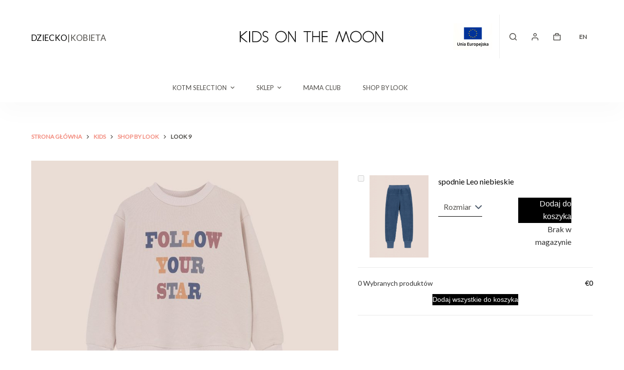

--- FILE ---
content_type: text/html; charset=UTF-8
request_url: https://kidsonthemoon.com/pl/produkt/look-9-2/
body_size: 31658
content:
<!doctype html>
<html lang="pl-PL">
<head>
	
	<meta charset="UTF-8">
	<meta name="viewport" content="width=device-width, initial-scale=1, maximum-scale=5, viewport-fit=cover">
	<link rel="profile" href="https://gmpg.org/xfn/11">

	<script type="b89c767e557e5424b75dddfb-text/javascript">var et_site_url='https://kidsonthemoon.com';var et_post_id='60532';function et_core_page_resource_fallback(a,b){"undefined"===typeof b&&(b=a.sheet.cssRules&&0===a.sheet.cssRules.length);b&&(a.onerror=null,a.onload=null,a.href?a.href=et_site_url+"/?et_core_page_resource="+a.id+et_post_id:a.src&&(a.src=et_site_url+"/?et_core_page_resource="+a.id+et_post_id))}
</script><meta name='robots' content='index, follow, max-image-preview:large, max-snippet:-1, max-video-preview:-1' />
<link rel="alternate" hreflang="en" href="https://kidsonthemoon.com/en/product/look9/" />
<link rel="alternate" hreflang="pl" href="https://kidsonthemoon.com/pl/produkt/look-9-2/" />
<link rel="alternate" hreflang="x-default" href="https://kidsonthemoon.com/pl/produkt/look-9-2/" />
<script id="cookieyes" type="b89c767e557e5424b75dddfb-text/javascript" src="https://cdn-cookieyes.com/client_data/efc214e111ec658b10484376/script.js"></script>
	<!-- This site is optimized with the Yoast SEO plugin v21.2 - https://yoast.com/wordpress/plugins/seo/ -->
	<title>Look 9 - Kids on the Moon</title>
	<link rel="canonical" href="https://kidsonthemoon.com/pl/produkt/look-9-2/" />
	<meta property="og:locale" content="pl_PL" />
	<meta property="og:type" content="article" />
	<meta property="og:title" content="Look 9 - Kids on the Moon" />
	<meta property="og:url" content="https://kidsonthemoon.com/pl/produkt/look-9-2/" />
	<meta property="og:site_name" content="Kids on the Moon" />
	<meta property="article:publisher" content="https://www.facebook.com/Kids-on-the-Moon-223747864407076" />
	<meta property="article:modified_time" content="2021-08-26T08:13:44+00:00" />
	<meta property="og:image" content="https://kidsonthemoon.com/wp-content/uploads/2021/08/look7.jpg" />
	<meta property="og:image:width" content="1000" />
	<meta property="og:image:height" content="1400" />
	<meta property="og:image:type" content="image/jpeg" />
	<meta name="twitter:card" content="summary_large_image" />
	<script type="application/ld+json" class="yoast-schema-graph">{"@context":"https://schema.org","@graph":[{"@type":"WebPage","@id":"https://kidsonthemoon.com/pl/produkt/look-9-2/","url":"https://kidsonthemoon.com/pl/produkt/look-9-2/","name":"Look 9 - Kids on the Moon","isPartOf":{"@id":"https://kidsonthemoon.com/pl/#website"},"primaryImageOfPage":{"@id":"https://kidsonthemoon.com/pl/produkt/look-9-2/#primaryimage"},"image":{"@id":"https://kidsonthemoon.com/pl/produkt/look-9-2/#primaryimage"},"thumbnailUrl":"https://kidsonthemoon.com/wp-content/uploads/2021/08/look7.jpg","datePublished":"2021-08-26T08:13:43+00:00","dateModified":"2021-08-26T08:13:44+00:00","breadcrumb":{"@id":"https://kidsonthemoon.com/pl/produkt/look-9-2/#breadcrumb"},"inLanguage":"pl-PL","potentialAction":[{"@type":"ReadAction","target":["https://kidsonthemoon.com/pl/produkt/look-9-2/"]}]},{"@type":"ImageObject","inLanguage":"pl-PL","@id":"https://kidsonthemoon.com/pl/produkt/look-9-2/#primaryimage","url":"https://kidsonthemoon.com/wp-content/uploads/2021/08/look7.jpg","contentUrl":"https://kidsonthemoon.com/wp-content/uploads/2021/08/look7.jpg","width":1000,"height":1400,"caption":"Look 9"},{"@type":"BreadcrumbList","@id":"https://kidsonthemoon.com/pl/produkt/look-9-2/#breadcrumb","itemListElement":[{"@type":"ListItem","position":1,"name":"Strona główna","item":"https://kidsonthemoon.com/pl/"},{"@type":"ListItem","position":2,"name":"Sklep","item":"https://kidsonthemoon.com/pl/sklep/"},{"@type":"ListItem","position":3,"name":"Look 9"}]},{"@type":"WebSite","@id":"https://kidsonthemoon.com/pl/#website","url":"https://kidsonthemoon.com/pl/","name":"Kids on the Moon","description":"odpowiedzialna moda dla dzieci | sklep online dla dzieci","publisher":{"@id":"https://kidsonthemoon.com/pl/#organization"},"potentialAction":[{"@type":"SearchAction","target":{"@type":"EntryPoint","urlTemplate":"https://kidsonthemoon.com/pl/?s={search_term_string}"},"query-input":"required name=search_term_string"}],"inLanguage":"pl-PL"},{"@type":"Organization","@id":"https://kidsonthemoon.com/pl/#organization","name":"Kids on the Moon","url":"https://kidsonthemoon.com/pl/","logo":{"@type":"ImageObject","inLanguage":"pl-PL","@id":"https://kidsonthemoon.com/pl/#/schema/logo/image/","url":"https://kidsonthemoon.com/wp-content/uploads/2021/02/kotm_logo.png","contentUrl":"https://kidsonthemoon.com/wp-content/uploads/2021/02/kotm_logo.png","width":410,"height":47,"caption":"Kids on the Moon"},"image":{"@id":"https://kidsonthemoon.com/pl/#/schema/logo/image/"},"sameAs":["https://www.facebook.com/Kids-on-the-Moon-223747864407076","https://www.instagram.com/kidsonthemoon/","https://pl.pinterest.com/kotm2013/pins/"]}]}</script>
	<!-- / Yoast SEO plugin. -->


<script type="b89c767e557e5424b75dddfb-application/javascript">console.log('PixelYourSite PRO version 9.9.0.1');</script>
<link rel='dns-prefetch' href='//secure.payu.com' />
<link rel='dns-prefetch' href='//cdn.jsdelivr.net' />
<link rel='dns-prefetch' href='//maxcdn.bootstrapcdn.com' />
<link rel="alternate" type="application/rss+xml" title="Kids on the Moon &raquo; Kanał z wpisami" href="https://kidsonthemoon.com/pl/feed/" />
<link rel="alternate" type="application/rss+xml" title="Kids on the Moon &raquo; Kanał z komentarzami" href="https://kidsonthemoon.com/pl/comments/feed/" />
<link rel='stylesheet' id='blocksy-dynamic-global-css' href='https://kidsonthemoon.com/wp-content/uploads/blocksy/css/global.css?ver=08735' media='all' />
<link rel='stylesheet' id='font-awesome-cdn-css' href='https://cdn.jsdelivr.net/npm/@fortawesome/fontawesome-free@5.15.3/css/all.min.css?ver=5.13.3' media='all' />
<link rel='stylesheet' id='wp-block-library-css' href='https://kidsonthemoon.com/wp-includes/css/dist/block-library/style.min.css?ver=6.4.7' media='all' />
<link rel='stylesheet' id='wc-blocks-style-css' href='https://kidsonthemoon.com/wp-content/plugins/woocommerce/packages/woocommerce-blocks/build/wc-blocks.css?ver=10.6.6' media='all' />
<link rel='stylesheet' id='wc-blocks-style-active-filters-css' href='https://kidsonthemoon.com/wp-content/plugins/woocommerce/packages/woocommerce-blocks/build/active-filters.css?ver=10.6.6' media='all' />
<link rel='stylesheet' id='wc-blocks-style-add-to-cart-form-css' href='https://kidsonthemoon.com/wp-content/plugins/woocommerce/packages/woocommerce-blocks/build/add-to-cart-form.css?ver=10.6.6' media='all' />
<link rel='stylesheet' id='wc-blocks-packages-style-css' href='https://kidsonthemoon.com/wp-content/plugins/woocommerce/packages/woocommerce-blocks/build/packages-style.css?ver=10.6.6' media='all' />
<link rel='stylesheet' id='wc-blocks-style-all-products-css' href='https://kidsonthemoon.com/wp-content/plugins/woocommerce/packages/woocommerce-blocks/build/all-products.css?ver=10.6.6' media='all' />
<link rel='stylesheet' id='wc-blocks-style-all-reviews-css' href='https://kidsonthemoon.com/wp-content/plugins/woocommerce/packages/woocommerce-blocks/build/all-reviews.css?ver=10.6.6' media='all' />
<link rel='stylesheet' id='wc-blocks-style-attribute-filter-css' href='https://kidsonthemoon.com/wp-content/plugins/woocommerce/packages/woocommerce-blocks/build/attribute-filter.css?ver=10.6.6' media='all' />
<link rel='stylesheet' id='wc-blocks-style-breadcrumbs-css' href='https://kidsonthemoon.com/wp-content/plugins/woocommerce/packages/woocommerce-blocks/build/breadcrumbs.css?ver=10.6.6' media='all' />
<link rel='stylesheet' id='wc-blocks-style-catalog-sorting-css' href='https://kidsonthemoon.com/wp-content/plugins/woocommerce/packages/woocommerce-blocks/build/catalog-sorting.css?ver=10.6.6' media='all' />
<link rel='stylesheet' id='wc-blocks-style-customer-account-css' href='https://kidsonthemoon.com/wp-content/plugins/woocommerce/packages/woocommerce-blocks/build/customer-account.css?ver=10.6.6' media='all' />
<link rel='stylesheet' id='wc-blocks-style-featured-category-css' href='https://kidsonthemoon.com/wp-content/plugins/woocommerce/packages/woocommerce-blocks/build/featured-category.css?ver=10.6.6' media='all' />
<link rel='stylesheet' id='wc-blocks-style-featured-product-css' href='https://kidsonthemoon.com/wp-content/plugins/woocommerce/packages/woocommerce-blocks/build/featured-product.css?ver=10.6.6' media='all' />
<link rel='stylesheet' id='wc-blocks-style-mini-cart-css' href='https://kidsonthemoon.com/wp-content/plugins/woocommerce/packages/woocommerce-blocks/build/mini-cart.css?ver=10.6.6' media='all' />
<link rel='stylesheet' id='wc-blocks-style-price-filter-css' href='https://kidsonthemoon.com/wp-content/plugins/woocommerce/packages/woocommerce-blocks/build/price-filter.css?ver=10.6.6' media='all' />
<link rel='stylesheet' id='wc-blocks-style-product-add-to-cart-css' href='https://kidsonthemoon.com/wp-content/plugins/woocommerce/packages/woocommerce-blocks/build/product-add-to-cart.css?ver=10.6.6' media='all' />
<link rel='stylesheet' id='wc-blocks-style-product-button-css' href='https://kidsonthemoon.com/wp-content/plugins/woocommerce/packages/woocommerce-blocks/build/product-button.css?ver=10.6.6' media='all' />
<link rel='stylesheet' id='wc-blocks-style-product-categories-css' href='https://kidsonthemoon.com/wp-content/plugins/woocommerce/packages/woocommerce-blocks/build/product-categories.css?ver=10.6.6' media='all' />
<link rel='stylesheet' id='wc-blocks-style-product-image-css' href='https://kidsonthemoon.com/wp-content/plugins/woocommerce/packages/woocommerce-blocks/build/product-image.css?ver=10.6.6' media='all' />
<link rel='stylesheet' id='wc-blocks-style-product-image-gallery-css' href='https://kidsonthemoon.com/wp-content/plugins/woocommerce/packages/woocommerce-blocks/build/product-image-gallery.css?ver=10.6.6' media='all' />
<link rel='stylesheet' id='wc-blocks-style-product-query-css' href='https://kidsonthemoon.com/wp-content/plugins/woocommerce/packages/woocommerce-blocks/build/product-query.css?ver=10.6.6' media='all' />
<link rel='stylesheet' id='wc-blocks-style-product-results-count-css' href='https://kidsonthemoon.com/wp-content/plugins/woocommerce/packages/woocommerce-blocks/build/product-results-count.css?ver=10.6.6' media='all' />
<link rel='stylesheet' id='wc-blocks-style-product-reviews-css' href='https://kidsonthemoon.com/wp-content/plugins/woocommerce/packages/woocommerce-blocks/build/product-reviews.css?ver=10.6.6' media='all' />
<link rel='stylesheet' id='wc-blocks-style-product-sale-badge-css' href='https://kidsonthemoon.com/wp-content/plugins/woocommerce/packages/woocommerce-blocks/build/product-sale-badge.css?ver=10.6.6' media='all' />
<link rel='stylesheet' id='wc-blocks-style-product-search-css' href='https://kidsonthemoon.com/wp-content/plugins/woocommerce/packages/woocommerce-blocks/build/product-search.css?ver=10.6.6' media='all' />
<link rel='stylesheet' id='wc-blocks-style-product-sku-css' href='https://kidsonthemoon.com/wp-content/plugins/woocommerce/packages/woocommerce-blocks/build/product-sku.css?ver=10.6.6' media='all' />
<link rel='stylesheet' id='wc-blocks-style-product-stock-indicator-css' href='https://kidsonthemoon.com/wp-content/plugins/woocommerce/packages/woocommerce-blocks/build/product-stock-indicator.css?ver=10.6.6' media='all' />
<link rel='stylesheet' id='wc-blocks-style-product-summary-css' href='https://kidsonthemoon.com/wp-content/plugins/woocommerce/packages/woocommerce-blocks/build/product-summary.css?ver=10.6.6' media='all' />
<link rel='stylesheet' id='wc-blocks-style-product-title-css' href='https://kidsonthemoon.com/wp-content/plugins/woocommerce/packages/woocommerce-blocks/build/product-title.css?ver=10.6.6' media='all' />
<link rel='stylesheet' id='wc-blocks-style-rating-filter-css' href='https://kidsonthemoon.com/wp-content/plugins/woocommerce/packages/woocommerce-blocks/build/rating-filter.css?ver=10.6.6' media='all' />
<link rel='stylesheet' id='wc-blocks-style-reviews-by-category-css' href='https://kidsonthemoon.com/wp-content/plugins/woocommerce/packages/woocommerce-blocks/build/reviews-by-category.css?ver=10.6.6' media='all' />
<link rel='stylesheet' id='wc-blocks-style-reviews-by-product-css' href='https://kidsonthemoon.com/wp-content/plugins/woocommerce/packages/woocommerce-blocks/build/reviews-by-product.css?ver=10.6.6' media='all' />
<link rel='stylesheet' id='wc-blocks-style-product-details-css' href='https://kidsonthemoon.com/wp-content/plugins/woocommerce/packages/woocommerce-blocks/build/product-details.css?ver=10.6.6' media='all' />
<link rel='stylesheet' id='wc-blocks-style-single-product-css' href='https://kidsonthemoon.com/wp-content/plugins/woocommerce/packages/woocommerce-blocks/build/single-product.css?ver=10.6.6' media='all' />
<link rel='stylesheet' id='wc-blocks-style-stock-filter-css' href='https://kidsonthemoon.com/wp-content/plugins/woocommerce/packages/woocommerce-blocks/build/stock-filter.css?ver=10.6.6' media='all' />
<link rel='stylesheet' id='wc-blocks-style-cart-css' href='https://kidsonthemoon.com/wp-content/plugins/woocommerce/packages/woocommerce-blocks/build/cart.css?ver=10.6.6' media='all' />
<link rel='stylesheet' id='wc-blocks-style-checkout-css' href='https://kidsonthemoon.com/wp-content/plugins/woocommerce/packages/woocommerce-blocks/build/checkout.css?ver=10.6.6' media='all' />
<link rel='stylesheet' id='wc-blocks-style-mini-cart-contents-css' href='https://kidsonthemoon.com/wp-content/plugins/woocommerce/packages/woocommerce-blocks/build/mini-cart-contents.css?ver=10.6.6' media='all' />
<style id='global-styles-inline-css'>
body{--wp--preset--color--black: #000000;--wp--preset--color--cyan-bluish-gray: #abb8c3;--wp--preset--color--white: #ffffff;--wp--preset--color--pale-pink: #f78da7;--wp--preset--color--vivid-red: #cf2e2e;--wp--preset--color--luminous-vivid-orange: #ff6900;--wp--preset--color--luminous-vivid-amber: #fcb900;--wp--preset--color--light-green-cyan: #7bdcb5;--wp--preset--color--vivid-green-cyan: #00d084;--wp--preset--color--pale-cyan-blue: #8ed1fc;--wp--preset--color--vivid-cyan-blue: #0693e3;--wp--preset--color--vivid-purple: #9b51e0;--wp--preset--color--palette-color-1: var(--paletteColor1, #f39083);--wp--preset--color--palette-color-2: var(--paletteColor2, #f18173);--wp--preset--color--palette-color-3: var(--paletteColor3, #504e4a);--wp--preset--color--palette-color-4: var(--paletteColor4, #0a0500);--wp--preset--color--palette-color-5: var(--paletteColor5, #f3f3f3);--wp--preset--color--palette-color-6: var(--paletteColor6, #f9fafb);--wp--preset--color--palette-color-7: var(--paletteColor7, #FDFDFD);--wp--preset--color--palette-color-8: var(--paletteColor8, #ffffff);--wp--preset--gradient--vivid-cyan-blue-to-vivid-purple: linear-gradient(135deg,rgba(6,147,227,1) 0%,rgb(155,81,224) 100%);--wp--preset--gradient--light-green-cyan-to-vivid-green-cyan: linear-gradient(135deg,rgb(122,220,180) 0%,rgb(0,208,130) 100%);--wp--preset--gradient--luminous-vivid-amber-to-luminous-vivid-orange: linear-gradient(135deg,rgba(252,185,0,1) 0%,rgba(255,105,0,1) 100%);--wp--preset--gradient--luminous-vivid-orange-to-vivid-red: linear-gradient(135deg,rgba(255,105,0,1) 0%,rgb(207,46,46) 100%);--wp--preset--gradient--very-light-gray-to-cyan-bluish-gray: linear-gradient(135deg,rgb(238,238,238) 0%,rgb(169,184,195) 100%);--wp--preset--gradient--cool-to-warm-spectrum: linear-gradient(135deg,rgb(74,234,220) 0%,rgb(151,120,209) 20%,rgb(207,42,186) 40%,rgb(238,44,130) 60%,rgb(251,105,98) 80%,rgb(254,248,76) 100%);--wp--preset--gradient--blush-light-purple: linear-gradient(135deg,rgb(255,206,236) 0%,rgb(152,150,240) 100%);--wp--preset--gradient--blush-bordeaux: linear-gradient(135deg,rgb(254,205,165) 0%,rgb(254,45,45) 50%,rgb(107,0,62) 100%);--wp--preset--gradient--luminous-dusk: linear-gradient(135deg,rgb(255,203,112) 0%,rgb(199,81,192) 50%,rgb(65,88,208) 100%);--wp--preset--gradient--pale-ocean: linear-gradient(135deg,rgb(255,245,203) 0%,rgb(182,227,212) 50%,rgb(51,167,181) 100%);--wp--preset--gradient--electric-grass: linear-gradient(135deg,rgb(202,248,128) 0%,rgb(113,206,126) 100%);--wp--preset--gradient--midnight: linear-gradient(135deg,rgb(2,3,129) 0%,rgb(40,116,252) 100%);--wp--preset--gradient--juicy-peach: linear-gradient(to right, #ffecd2 0%, #fcb69f 100%);--wp--preset--gradient--young-passion: linear-gradient(to right, #ff8177 0%, #ff867a 0%, #ff8c7f 21%, #f99185 52%, #cf556c 78%, #b12a5b 100%);--wp--preset--gradient--true-sunset: linear-gradient(to right, #fa709a 0%, #fee140 100%);--wp--preset--gradient--morpheus-den: linear-gradient(to top, #30cfd0 0%, #330867 100%);--wp--preset--gradient--plum-plate: linear-gradient(135deg, #667eea 0%, #764ba2 100%);--wp--preset--gradient--aqua-splash: linear-gradient(15deg, #13547a 0%, #80d0c7 100%);--wp--preset--gradient--love-kiss: linear-gradient(to top, #ff0844 0%, #ffb199 100%);--wp--preset--gradient--new-retrowave: linear-gradient(to top, #3b41c5 0%, #a981bb 49%, #ffc8a9 100%);--wp--preset--gradient--plum-bath: linear-gradient(to top, #cc208e 0%, #6713d2 100%);--wp--preset--gradient--high-flight: linear-gradient(to right, #0acffe 0%, #495aff 100%);--wp--preset--gradient--teen-party: linear-gradient(-225deg, #FF057C 0%, #8D0B93 50%, #321575 100%);--wp--preset--gradient--fabled-sunset: linear-gradient(-225deg, #231557 0%, #44107A 29%, #FF1361 67%, #FFF800 100%);--wp--preset--gradient--arielle-smile: radial-gradient(circle 248px at center, #16d9e3 0%, #30c7ec 47%, #46aef7 100%);--wp--preset--gradient--itmeo-branding: linear-gradient(180deg, #2af598 0%, #009efd 100%);--wp--preset--gradient--deep-blue: linear-gradient(to right, #6a11cb 0%, #2575fc 100%);--wp--preset--gradient--strong-bliss: linear-gradient(to right, #f78ca0 0%, #f9748f 19%, #fd868c 60%, #fe9a8b 100%);--wp--preset--gradient--sweet-period: linear-gradient(to top, #3f51b1 0%, #5a55ae 13%, #7b5fac 25%, #8f6aae 38%, #a86aa4 50%, #cc6b8e 62%, #f18271 75%, #f3a469 87%, #f7c978 100%);--wp--preset--gradient--purple-division: linear-gradient(to top, #7028e4 0%, #e5b2ca 100%);--wp--preset--gradient--cold-evening: linear-gradient(to top, #0c3483 0%, #a2b6df 100%, #6b8cce 100%, #a2b6df 100%);--wp--preset--gradient--mountain-rock: linear-gradient(to right, #868f96 0%, #596164 100%);--wp--preset--gradient--desert-hump: linear-gradient(to top, #c79081 0%, #dfa579 100%);--wp--preset--gradient--ethernal-constance: linear-gradient(to top, #09203f 0%, #537895 100%);--wp--preset--gradient--happy-memories: linear-gradient(-60deg, #ff5858 0%, #f09819 100%);--wp--preset--gradient--grown-early: linear-gradient(to top, #0ba360 0%, #3cba92 100%);--wp--preset--gradient--morning-salad: linear-gradient(-225deg, #B7F8DB 0%, #50A7C2 100%);--wp--preset--gradient--night-call: linear-gradient(-225deg, #AC32E4 0%, #7918F2 48%, #4801FF 100%);--wp--preset--gradient--mind-crawl: linear-gradient(-225deg, #473B7B 0%, #3584A7 51%, #30D2BE 100%);--wp--preset--gradient--angel-care: linear-gradient(-225deg, #FFE29F 0%, #FFA99F 48%, #FF719A 100%);--wp--preset--gradient--juicy-cake: linear-gradient(to top, #e14fad 0%, #f9d423 100%);--wp--preset--gradient--rich-metal: linear-gradient(to right, #d7d2cc 0%, #304352 100%);--wp--preset--gradient--mole-hall: linear-gradient(-20deg, #616161 0%, #9bc5c3 100%);--wp--preset--gradient--cloudy-knoxville: linear-gradient(120deg, #fdfbfb 0%, #ebedee 100%);--wp--preset--gradient--soft-grass: linear-gradient(to top, #c1dfc4 0%, #deecdd 100%);--wp--preset--gradient--saint-petersburg: linear-gradient(135deg, #f5f7fa 0%, #c3cfe2 100%);--wp--preset--gradient--everlasting-sky: linear-gradient(135deg, #fdfcfb 0%, #e2d1c3 100%);--wp--preset--gradient--kind-steel: linear-gradient(-20deg, #e9defa 0%, #fbfcdb 100%);--wp--preset--gradient--over-sun: linear-gradient(60deg, #abecd6 0%, #fbed96 100%);--wp--preset--gradient--premium-white: linear-gradient(to top, #d5d4d0 0%, #d5d4d0 1%, #eeeeec 31%, #efeeec 75%, #e9e9e7 100%);--wp--preset--gradient--clean-mirror: linear-gradient(45deg, #93a5cf 0%, #e4efe9 100%);--wp--preset--gradient--wild-apple: linear-gradient(to top, #d299c2 0%, #fef9d7 100%);--wp--preset--gradient--snow-again: linear-gradient(to top, #e6e9f0 0%, #eef1f5 100%);--wp--preset--gradient--confident-cloud: linear-gradient(to top, #dad4ec 0%, #dad4ec 1%, #f3e7e9 100%);--wp--preset--gradient--glass-water: linear-gradient(to top, #dfe9f3 0%, white 100%);--wp--preset--gradient--perfect-white: linear-gradient(-225deg, #E3FDF5 0%, #FFE6FA 100%);--wp--preset--font-size--small: 13px;--wp--preset--font-size--medium: 20px;--wp--preset--font-size--large: 36px;--wp--preset--font-size--x-large: 42px;--wp--preset--spacing--20: 0.44rem;--wp--preset--spacing--30: 0.67rem;--wp--preset--spacing--40: 1rem;--wp--preset--spacing--50: 1.5rem;--wp--preset--spacing--60: 2.25rem;--wp--preset--spacing--70: 3.38rem;--wp--preset--spacing--80: 5.06rem;--wp--preset--shadow--natural: 6px 6px 9px rgba(0, 0, 0, 0.2);--wp--preset--shadow--deep: 12px 12px 50px rgba(0, 0, 0, 0.4);--wp--preset--shadow--sharp: 6px 6px 0px rgba(0, 0, 0, 0.2);--wp--preset--shadow--outlined: 6px 6px 0px -3px rgba(255, 255, 255, 1), 6px 6px rgba(0, 0, 0, 1);--wp--preset--shadow--crisp: 6px 6px 0px rgba(0, 0, 0, 1);}body { margin: 0;--wp--style--global--content-size: var(--block-max-width);--wp--style--global--wide-size: var(--block-wide-max-width); }.wp-site-blocks > .alignleft { float: left; margin-right: 2em; }.wp-site-blocks > .alignright { float: right; margin-left: 2em; }.wp-site-blocks > .aligncenter { justify-content: center; margin-left: auto; margin-right: auto; }:where(.wp-site-blocks) > * { margin-block-start: var(--content-spacing); margin-block-end: 0; }:where(.wp-site-blocks) > :first-child:first-child { margin-block-start: 0; }:where(.wp-site-blocks) > :last-child:last-child { margin-block-end: 0; }body { --wp--style--block-gap: var(--content-spacing); }:where(body .is-layout-flow)  > :first-child:first-child{margin-block-start: 0;}:where(body .is-layout-flow)  > :last-child:last-child{margin-block-end: 0;}:where(body .is-layout-flow)  > *{margin-block-start: var(--content-spacing);margin-block-end: 0;}:where(body .is-layout-constrained)  > :first-child:first-child{margin-block-start: 0;}:where(body .is-layout-constrained)  > :last-child:last-child{margin-block-end: 0;}:where(body .is-layout-constrained)  > *{margin-block-start: var(--content-spacing);margin-block-end: 0;}:where(body .is-layout-flex) {gap: var(--content-spacing);}:where(body .is-layout-grid) {gap: var(--content-spacing);}body .is-layout-flow > .alignleft{float: left;margin-inline-start: 0;margin-inline-end: 2em;}body .is-layout-flow > .alignright{float: right;margin-inline-start: 2em;margin-inline-end: 0;}body .is-layout-flow > .aligncenter{margin-left: auto !important;margin-right: auto !important;}body .is-layout-constrained > .alignleft{float: left;margin-inline-start: 0;margin-inline-end: 2em;}body .is-layout-constrained > .alignright{float: right;margin-inline-start: 2em;margin-inline-end: 0;}body .is-layout-constrained > .aligncenter{margin-left: auto !important;margin-right: auto !important;}body .is-layout-constrained > :where(:not(.alignleft):not(.alignright):not(.alignfull)){max-width: var(--wp--style--global--content-size);margin-left: auto !important;margin-right: auto !important;}body .is-layout-constrained > .alignwide{max-width: var(--wp--style--global--wide-size);}body .is-layout-flex{display: flex;}body .is-layout-flex{flex-wrap: wrap;align-items: center;}body .is-layout-flex > *{margin: 0;}body .is-layout-grid{display: grid;}body .is-layout-grid > *{margin: 0;}body{padding-top: 0px;padding-right: 0px;padding-bottom: 0px;padding-left: 0px;}.has-black-color{color: var(--wp--preset--color--black) !important;}.has-cyan-bluish-gray-color{color: var(--wp--preset--color--cyan-bluish-gray) !important;}.has-white-color{color: var(--wp--preset--color--white) !important;}.has-pale-pink-color{color: var(--wp--preset--color--pale-pink) !important;}.has-vivid-red-color{color: var(--wp--preset--color--vivid-red) !important;}.has-luminous-vivid-orange-color{color: var(--wp--preset--color--luminous-vivid-orange) !important;}.has-luminous-vivid-amber-color{color: var(--wp--preset--color--luminous-vivid-amber) !important;}.has-light-green-cyan-color{color: var(--wp--preset--color--light-green-cyan) !important;}.has-vivid-green-cyan-color{color: var(--wp--preset--color--vivid-green-cyan) !important;}.has-pale-cyan-blue-color{color: var(--wp--preset--color--pale-cyan-blue) !important;}.has-vivid-cyan-blue-color{color: var(--wp--preset--color--vivid-cyan-blue) !important;}.has-vivid-purple-color{color: var(--wp--preset--color--vivid-purple) !important;}.has-palette-color-1-color{color: var(--wp--preset--color--palette-color-1) !important;}.has-palette-color-2-color{color: var(--wp--preset--color--palette-color-2) !important;}.has-palette-color-3-color{color: var(--wp--preset--color--palette-color-3) !important;}.has-palette-color-4-color{color: var(--wp--preset--color--palette-color-4) !important;}.has-palette-color-5-color{color: var(--wp--preset--color--palette-color-5) !important;}.has-palette-color-6-color{color: var(--wp--preset--color--palette-color-6) !important;}.has-palette-color-7-color{color: var(--wp--preset--color--palette-color-7) !important;}.has-palette-color-8-color{color: var(--wp--preset--color--palette-color-8) !important;}.has-black-background-color{background-color: var(--wp--preset--color--black) !important;}.has-cyan-bluish-gray-background-color{background-color: var(--wp--preset--color--cyan-bluish-gray) !important;}.has-white-background-color{background-color: var(--wp--preset--color--white) !important;}.has-pale-pink-background-color{background-color: var(--wp--preset--color--pale-pink) !important;}.has-vivid-red-background-color{background-color: var(--wp--preset--color--vivid-red) !important;}.has-luminous-vivid-orange-background-color{background-color: var(--wp--preset--color--luminous-vivid-orange) !important;}.has-luminous-vivid-amber-background-color{background-color: var(--wp--preset--color--luminous-vivid-amber) !important;}.has-light-green-cyan-background-color{background-color: var(--wp--preset--color--light-green-cyan) !important;}.has-vivid-green-cyan-background-color{background-color: var(--wp--preset--color--vivid-green-cyan) !important;}.has-pale-cyan-blue-background-color{background-color: var(--wp--preset--color--pale-cyan-blue) !important;}.has-vivid-cyan-blue-background-color{background-color: var(--wp--preset--color--vivid-cyan-blue) !important;}.has-vivid-purple-background-color{background-color: var(--wp--preset--color--vivid-purple) !important;}.has-palette-color-1-background-color{background-color: var(--wp--preset--color--palette-color-1) !important;}.has-palette-color-2-background-color{background-color: var(--wp--preset--color--palette-color-2) !important;}.has-palette-color-3-background-color{background-color: var(--wp--preset--color--palette-color-3) !important;}.has-palette-color-4-background-color{background-color: var(--wp--preset--color--palette-color-4) !important;}.has-palette-color-5-background-color{background-color: var(--wp--preset--color--palette-color-5) !important;}.has-palette-color-6-background-color{background-color: var(--wp--preset--color--palette-color-6) !important;}.has-palette-color-7-background-color{background-color: var(--wp--preset--color--palette-color-7) !important;}.has-palette-color-8-background-color{background-color: var(--wp--preset--color--palette-color-8) !important;}.has-black-border-color{border-color: var(--wp--preset--color--black) !important;}.has-cyan-bluish-gray-border-color{border-color: var(--wp--preset--color--cyan-bluish-gray) !important;}.has-white-border-color{border-color: var(--wp--preset--color--white) !important;}.has-pale-pink-border-color{border-color: var(--wp--preset--color--pale-pink) !important;}.has-vivid-red-border-color{border-color: var(--wp--preset--color--vivid-red) !important;}.has-luminous-vivid-orange-border-color{border-color: var(--wp--preset--color--luminous-vivid-orange) !important;}.has-luminous-vivid-amber-border-color{border-color: var(--wp--preset--color--luminous-vivid-amber) !important;}.has-light-green-cyan-border-color{border-color: var(--wp--preset--color--light-green-cyan) !important;}.has-vivid-green-cyan-border-color{border-color: var(--wp--preset--color--vivid-green-cyan) !important;}.has-pale-cyan-blue-border-color{border-color: var(--wp--preset--color--pale-cyan-blue) !important;}.has-vivid-cyan-blue-border-color{border-color: var(--wp--preset--color--vivid-cyan-blue) !important;}.has-vivid-purple-border-color{border-color: var(--wp--preset--color--vivid-purple) !important;}.has-palette-color-1-border-color{border-color: var(--wp--preset--color--palette-color-1) !important;}.has-palette-color-2-border-color{border-color: var(--wp--preset--color--palette-color-2) !important;}.has-palette-color-3-border-color{border-color: var(--wp--preset--color--palette-color-3) !important;}.has-palette-color-4-border-color{border-color: var(--wp--preset--color--palette-color-4) !important;}.has-palette-color-5-border-color{border-color: var(--wp--preset--color--palette-color-5) !important;}.has-palette-color-6-border-color{border-color: var(--wp--preset--color--palette-color-6) !important;}.has-palette-color-7-border-color{border-color: var(--wp--preset--color--palette-color-7) !important;}.has-palette-color-8-border-color{border-color: var(--wp--preset--color--palette-color-8) !important;}.has-vivid-cyan-blue-to-vivid-purple-gradient-background{background: var(--wp--preset--gradient--vivid-cyan-blue-to-vivid-purple) !important;}.has-light-green-cyan-to-vivid-green-cyan-gradient-background{background: var(--wp--preset--gradient--light-green-cyan-to-vivid-green-cyan) !important;}.has-luminous-vivid-amber-to-luminous-vivid-orange-gradient-background{background: var(--wp--preset--gradient--luminous-vivid-amber-to-luminous-vivid-orange) !important;}.has-luminous-vivid-orange-to-vivid-red-gradient-background{background: var(--wp--preset--gradient--luminous-vivid-orange-to-vivid-red) !important;}.has-very-light-gray-to-cyan-bluish-gray-gradient-background{background: var(--wp--preset--gradient--very-light-gray-to-cyan-bluish-gray) !important;}.has-cool-to-warm-spectrum-gradient-background{background: var(--wp--preset--gradient--cool-to-warm-spectrum) !important;}.has-blush-light-purple-gradient-background{background: var(--wp--preset--gradient--blush-light-purple) !important;}.has-blush-bordeaux-gradient-background{background: var(--wp--preset--gradient--blush-bordeaux) !important;}.has-luminous-dusk-gradient-background{background: var(--wp--preset--gradient--luminous-dusk) !important;}.has-pale-ocean-gradient-background{background: var(--wp--preset--gradient--pale-ocean) !important;}.has-electric-grass-gradient-background{background: var(--wp--preset--gradient--electric-grass) !important;}.has-midnight-gradient-background{background: var(--wp--preset--gradient--midnight) !important;}.has-juicy-peach-gradient-background{background: var(--wp--preset--gradient--juicy-peach) !important;}.has-young-passion-gradient-background{background: var(--wp--preset--gradient--young-passion) !important;}.has-true-sunset-gradient-background{background: var(--wp--preset--gradient--true-sunset) !important;}.has-morpheus-den-gradient-background{background: var(--wp--preset--gradient--morpheus-den) !important;}.has-plum-plate-gradient-background{background: var(--wp--preset--gradient--plum-plate) !important;}.has-aqua-splash-gradient-background{background: var(--wp--preset--gradient--aqua-splash) !important;}.has-love-kiss-gradient-background{background: var(--wp--preset--gradient--love-kiss) !important;}.has-new-retrowave-gradient-background{background: var(--wp--preset--gradient--new-retrowave) !important;}.has-plum-bath-gradient-background{background: var(--wp--preset--gradient--plum-bath) !important;}.has-high-flight-gradient-background{background: var(--wp--preset--gradient--high-flight) !important;}.has-teen-party-gradient-background{background: var(--wp--preset--gradient--teen-party) !important;}.has-fabled-sunset-gradient-background{background: var(--wp--preset--gradient--fabled-sunset) !important;}.has-arielle-smile-gradient-background{background: var(--wp--preset--gradient--arielle-smile) !important;}.has-itmeo-branding-gradient-background{background: var(--wp--preset--gradient--itmeo-branding) !important;}.has-deep-blue-gradient-background{background: var(--wp--preset--gradient--deep-blue) !important;}.has-strong-bliss-gradient-background{background: var(--wp--preset--gradient--strong-bliss) !important;}.has-sweet-period-gradient-background{background: var(--wp--preset--gradient--sweet-period) !important;}.has-purple-division-gradient-background{background: var(--wp--preset--gradient--purple-division) !important;}.has-cold-evening-gradient-background{background: var(--wp--preset--gradient--cold-evening) !important;}.has-mountain-rock-gradient-background{background: var(--wp--preset--gradient--mountain-rock) !important;}.has-desert-hump-gradient-background{background: var(--wp--preset--gradient--desert-hump) !important;}.has-ethernal-constance-gradient-background{background: var(--wp--preset--gradient--ethernal-constance) !important;}.has-happy-memories-gradient-background{background: var(--wp--preset--gradient--happy-memories) !important;}.has-grown-early-gradient-background{background: var(--wp--preset--gradient--grown-early) !important;}.has-morning-salad-gradient-background{background: var(--wp--preset--gradient--morning-salad) !important;}.has-night-call-gradient-background{background: var(--wp--preset--gradient--night-call) !important;}.has-mind-crawl-gradient-background{background: var(--wp--preset--gradient--mind-crawl) !important;}.has-angel-care-gradient-background{background: var(--wp--preset--gradient--angel-care) !important;}.has-juicy-cake-gradient-background{background: var(--wp--preset--gradient--juicy-cake) !important;}.has-rich-metal-gradient-background{background: var(--wp--preset--gradient--rich-metal) !important;}.has-mole-hall-gradient-background{background: var(--wp--preset--gradient--mole-hall) !important;}.has-cloudy-knoxville-gradient-background{background: var(--wp--preset--gradient--cloudy-knoxville) !important;}.has-soft-grass-gradient-background{background: var(--wp--preset--gradient--soft-grass) !important;}.has-saint-petersburg-gradient-background{background: var(--wp--preset--gradient--saint-petersburg) !important;}.has-everlasting-sky-gradient-background{background: var(--wp--preset--gradient--everlasting-sky) !important;}.has-kind-steel-gradient-background{background: var(--wp--preset--gradient--kind-steel) !important;}.has-over-sun-gradient-background{background: var(--wp--preset--gradient--over-sun) !important;}.has-premium-white-gradient-background{background: var(--wp--preset--gradient--premium-white) !important;}.has-clean-mirror-gradient-background{background: var(--wp--preset--gradient--clean-mirror) !important;}.has-wild-apple-gradient-background{background: var(--wp--preset--gradient--wild-apple) !important;}.has-snow-again-gradient-background{background: var(--wp--preset--gradient--snow-again) !important;}.has-confident-cloud-gradient-background{background: var(--wp--preset--gradient--confident-cloud) !important;}.has-glass-water-gradient-background{background: var(--wp--preset--gradient--glass-water) !important;}.has-perfect-white-gradient-background{background: var(--wp--preset--gradient--perfect-white) !important;}.has-small-font-size{font-size: var(--wp--preset--font-size--small) !important;}.has-medium-font-size{font-size: var(--wp--preset--font-size--medium) !important;}.has-large-font-size{font-size: var(--wp--preset--font-size--large) !important;}.has-x-large-font-size{font-size: var(--wp--preset--font-size--x-large) !important;}
.wp-block-navigation a:where(:not(.wp-element-button)){color: inherit;}
.wp-block-pullquote{font-size: 1.5em;line-height: 1.6;}
</style>
<link rel='stylesheet' id='wpml-blocks-css' href='https://kidsonthemoon.com/wp-content/plugins/sitepress-multilingual-cms/dist/css/blocks/styles.css?ver=4.6.6' media='all' />
<link rel='stylesheet' id='contact-form-7-css' href='https://kidsonthemoon.com/wp-content/plugins/contact-form-7/includes/css/styles.css?ver=5.8' media='all' />
<link rel='stylesheet' id='wcml-dropdown-0-css' href='//kidsonthemoon.com/wp-content/plugins/woocommerce-multilingual/templates/currency-switchers/legacy-dropdown/style.css?ver=5.2.0' media='all' />
<link rel='stylesheet' id='woocommerce-shop-look-public-css' href='https://kidsonthemoon.com/wp-content/plugins/woocommerce-shop-look/public/css/woocommerce-shop-look-public.css?ver=1.0.4' media='all' />
<link rel='stylesheet' id='photoswipe-css' href='https://kidsonthemoon.com/wp-content/plugins/woocommerce/assets/css/photoswipe/photoswipe.min.css?ver=8.0.3' media='all' />
<link rel='stylesheet' id='photoswipe-default-skin-css' href='https://kidsonthemoon.com/wp-content/plugins/woocommerce/assets/css/photoswipe/default-skin/default-skin.min.css?ver=8.0.3' media='all' />
<style id='woocommerce-inline-inline-css'>
.woocommerce form .form-row .required { visibility: visible; }
</style>
<link rel='stylesheet' id='wpml-menu-item-0-css' href='https://kidsonthemoon.com/wp-content/plugins/sitepress-multilingual-cms/templates/language-switchers/menu-item/style.min.css?ver=1' media='all' />
<link rel='stylesheet' id='nickx-nfancybox-css-css' href='https://kidsonthemoon.com/wp-content/plugins/product-video-gallery-slider-for-woocommerce/public/css/fancybox.css?ver=1' media='all' />
<link rel='stylesheet' id='nickx-fontawesome-css-css' href='//maxcdn.bootstrapcdn.com/font-awesome/4.7.0/css/font-awesome.min.css?ver=1' media='all' />
<link rel='stylesheet' id='nickx-front-css-css' href='https://kidsonthemoon.com/wp-content/plugins/product-video-gallery-slider-for-woocommerce/public/css/nickx-front.css?ver=1' media='all' />
<link rel='stylesheet' id='dashicons-css' href='https://kidsonthemoon.com/wp-includes/css/dashicons.min.css?ver=6.4.7' media='all' />
<link rel='stylesheet' id='woo-variation-swatches-css' href='https://kidsonthemoon.com/wp-content/plugins/woo-variation-swatches/assets/css/frontend.min.css?ver=1695119541' media='all' />
<style id='woo-variation-swatches-inline-css'>
:root {
--wvs-tick:url("data:image/svg+xml;utf8,%3Csvg filter='drop-shadow(0px 0px 2px rgb(0 0 0 / .8))' xmlns='http://www.w3.org/2000/svg'  viewBox='0 0 30 30'%3E%3Cpath fill='none' stroke='%23ffffff' stroke-linecap='round' stroke-linejoin='round' stroke-width='4' d='M4 16L11 23 27 7'/%3E%3C/svg%3E");

--wvs-cross:url("data:image/svg+xml;utf8,%3Csvg filter='drop-shadow(0px 0px 5px rgb(255 255 255 / .6))' xmlns='http://www.w3.org/2000/svg' width='72px' height='72px' viewBox='0 0 24 24'%3E%3Cpath fill='none' stroke='%23ff0000' stroke-linecap='round' stroke-width='0.6' d='M5 5L19 19M19 5L5 19'/%3E%3C/svg%3E");
--wvs-single-product-item-width:30px;
--wvs-single-product-item-height:18px;
--wvs-single-product-item-font-size:12px}
</style>
<link rel='stylesheet' id='parent-style-css' href='https://kidsonthemoon.com/wp-content/themes/blocksy/style.css?ver=6.4.7' media='all' />
<link rel='stylesheet' id='ct-woocommerce-styles-css' href='https://kidsonthemoon.com/wp-content/themes/blocksy/static/bundle/woocommerce.min.css?ver=1.9.1' media='all' />
<link rel='stylesheet' id='flexible-shipping-free-shipping-css' href='https://kidsonthemoon.com/wp-content/plugins/flexible-shipping/assets/dist/css/free-shipping.css?ver=4.23.1.2' media='all' />
<link rel='stylesheet' id='slidebars-css' href='https://kidsonthemoon.com/wp-content/plugins/off-canvas-sidebars/slidebars/slidebars.css?ver=0.5.7.1' media='all' />
<link rel='stylesheet' id='off-canvas-sidebars-css' href='https://kidsonthemoon.com/wp-content/plugins/off-canvas-sidebars/css/off-canvas-sidebars.css?ver=0.5.7.1' media='all' />
<link rel='stylesheet' id='stripe_styles-css' href='https://kidsonthemoon.com/wp-content/plugins/woocommerce-gateway-stripe/assets/css/stripe-styles.css?ver=7.6.1' media='all' />
<link rel='stylesheet' id='payu-gateway-css' href='https://kidsonthemoon.com/wp-content/plugins/woo-payu-payment-gateway/assets/css/payu-gateway.css?ver=2.0.31' media='all' />
<link rel='stylesheet' id='ct-main-styles-css' href='https://kidsonthemoon.com/wp-content/themes/blocksy/static/bundle/main.min.css?ver=1.9.1' media='all' />
<link rel='stylesheet' id='ct-page-title-styles-css' href='https://kidsonthemoon.com/wp-content/themes/blocksy/static/bundle/page-title.min.css?ver=1.9.1' media='all' />
<link rel='stylesheet' id='ct-back-to-top-styles-css' href='https://kidsonthemoon.com/wp-content/themes/blocksy/static/bundle/back-to-top.min.css?ver=1.9.1' media='all' />
<link rel='stylesheet' id='ct-flexy-styles-css' href='https://kidsonthemoon.com/wp-content/themes/blocksy/static/bundle/flexy.min.css?ver=1.9.1' media='all' />
<link rel='stylesheet' id='ct-cf-7-styles-css' href='https://kidsonthemoon.com/wp-content/themes/blocksy/static/bundle/cf-7.min.css?ver=1.9.1' media='all' />
<!--n2css--><script src="https://kidsonthemoon.com/wp-includes/js/jquery/jquery.min.js?ver=3.7.1" id="jquery-core-js" type="b89c767e557e5424b75dddfb-text/javascript"></script>
<script src="https://kidsonthemoon.com/wp-includes/js/jquery/jquery-migrate.min.js?ver=3.4.1" id="jquery-migrate-js" type="b89c767e557e5424b75dddfb-text/javascript"></script>
<script id="jquery-js-after" type="b89c767e557e5424b75dddfb-text/javascript">
if (typeof (window.wpfReadyList) == "undefined") {
			var v = jQuery.fn.jquery;
			if (v && parseInt(v) >= 3 && window.self === window.top) {
				var readyList=[];
				window.originalReadyMethod = jQuery.fn.ready;
				jQuery.fn.ready = function(){
					if(arguments.length && arguments.length > 0 && typeof arguments[0] === "function") {
						readyList.push({"c": this, "a": arguments});
					}
					return window.originalReadyMethod.apply( this, arguments );
				};
				window.wpfReadyList = readyList;
			}}
</script>
<script src="https://kidsonthemoon.com/wp-includes/js/dist/vendor/wp-polyfill-inert.min.js?ver=3.1.2" id="wp-polyfill-inert-js" type="b89c767e557e5424b75dddfb-text/javascript"></script>
<script src="https://kidsonthemoon.com/wp-includes/js/dist/vendor/regenerator-runtime.min.js?ver=0.14.0" id="regenerator-runtime-js" type="b89c767e557e5424b75dddfb-text/javascript"></script>
<script src="https://kidsonthemoon.com/wp-includes/js/dist/vendor/wp-polyfill.min.js?ver=3.15.0" id="wp-polyfill-js" type="b89c767e557e5424b75dddfb-text/javascript"></script>
<script src="https://kidsonthemoon.com/wp-includes/js/dist/hooks.min.js?ver=c6aec9a8d4e5a5d543a1" id="wp-hooks-js" type="b89c767e557e5424b75dddfb-text/javascript"></script>
<script src="https://kidsonthemoon.com/wp-includes/js/dist/i18n.min.js?ver=7701b0c3857f914212ef" id="wp-i18n-js" type="b89c767e557e5424b75dddfb-text/javascript"></script>
<script id="wp-i18n-js-after" type="b89c767e557e5424b75dddfb-text/javascript">
wp.i18n.setLocaleData( { 'text direction\u0004ltr': [ 'ltr' ] } );
</script>
<script id="wpml-cookie-js-extra" type="b89c767e557e5424b75dddfb-text/javascript">
var wpml_cookies = {"wp-wpml_current_language":{"value":"pl","expires":1,"path":"\/"}};
var wpml_cookies = {"wp-wpml_current_language":{"value":"pl","expires":1,"path":"\/"}};
</script>
<script src="https://kidsonthemoon.com/wp-content/plugins/sitepress-multilingual-cms/res/js/cookies/language-cookie.js?ver=4.6.6" id="wpml-cookie-js" type="b89c767e557e5424b75dddfb-text/javascript"></script>
<script src="https://kidsonthemoon.com/wp-content/plugins/woocommerce/assets/js/jquery-blockui/jquery.blockUI.min.js?ver=2.7.0-wc.8.0.3" id="jquery-blockui-js" type="b89c767e557e5424b75dddfb-text/javascript"></script>
<script id="wc-add-to-cart-js-extra" type="b89c767e557e5424b75dddfb-text/javascript">
var wc_add_to_cart_params = {"ajax_url":"\/wp-admin\/admin-ajax.php","wc_ajax_url":"\/pl\/?wc-ajax=%%endpoint%%","i18n_view_cart":"Zobacz koszyk","cart_url":"https:\/\/kidsonthemoon.com\/pl\/koszyk\/","is_cart":"","cart_redirect_after_add":"no"};
</script>
<script src="https://kidsonthemoon.com/wp-content/plugins/woocommerce/assets/js/frontend/add-to-cart.min.js?ver=8.0.3" id="wc-add-to-cart-js" type="b89c767e557e5424b75dddfb-text/javascript"></script>
<script src="https://kidsonthemoon.com/wp-content/plugins/js_composer/assets/js/vendors/woocommerce-add-to-cart.js?ver=6.10.0" id="vc_woocommerce-add-to-cart-js-js" type="b89c767e557e5424b75dddfb-text/javascript"></script>
<script src="https://kidsonthemoon.com/wp-includes/js/underscore.min.js?ver=1.13.4" id="underscore-js" type="b89c767e557e5424b75dddfb-text/javascript"></script>
<script id="wp-util-js-extra" type="b89c767e557e5424b75dddfb-text/javascript">
var _wpUtilSettings = {"ajax":{"url":"\/wp-admin\/admin-ajax.php"}};
</script>
<script src="https://kidsonthemoon.com/wp-includes/js/wp-util.min.js?ver=6.4.7" id="wp-util-js" type="b89c767e557e5424b75dddfb-text/javascript"></script>
<script id="wp-api-request-js-extra" type="b89c767e557e5424b75dddfb-text/javascript">
var wpApiSettings = {"root":"https:\/\/kidsonthemoon.com\/pl\/wp-json\/","nonce":"bfcc151140","versionString":"wp\/v2\/"};
</script>
<script src="https://kidsonthemoon.com/wp-includes/js/api-request.min.js?ver=6.4.7" id="wp-api-request-js" type="b89c767e557e5424b75dddfb-text/javascript"></script>
<script src="https://kidsonthemoon.com/wp-includes/js/dist/url.min.js?ver=b4979979018b684be209" id="wp-url-js" type="b89c767e557e5424b75dddfb-text/javascript"></script>
<script id="wp-api-fetch-js-translations" type="b89c767e557e5424b75dddfb-text/javascript">
( function( domain, translations ) {
	var localeData = translations.locale_data[ domain ] || translations.locale_data.messages;
	localeData[""].domain = domain;
	wp.i18n.setLocaleData( localeData, domain );
} )( "default", {"translation-revision-date":"2023-09-05 11:39:45+0000","generator":"WPML String Translation 3.2.7","domain":"messages","locale_data":{"messages":{"":{"domain":"messages","plural-forms":"nplurals=2; plural=n != 1;","lang":"pl_PL"},"You are probably offline.":["Prawdopodobnie jeste\u015b offline."],"Media upload failed. If this is a photo or a large image, please scale it down and try again.":["Nie uda\u0142o si\u0119 przes\u0142anie multimedi\u00f3w. Je\u015bli jest to zdj\u0119cie lub du\u017cy obrazek, prosz\u0119 je zmniejszy\u0107 i spr\u00f3bowa\u0107 ponownie."],"The response is not a valid JSON response.":["Odpowied\u017a nie jest prawid\u0142ow\u0105 odpowiedzi\u0105 JSON."],"An unknown error occurred.":["Wyst\u0105pi\u0142 nieznany b\u0142\u0105d."]}}} );
</script>
<script src="https://kidsonthemoon.com/wp-includes/js/dist/api-fetch.min.js?ver=0fa4dabf8bf2c7adf21a" id="wp-api-fetch-js" type="b89c767e557e5424b75dddfb-text/javascript"></script>
<script id="wp-api-fetch-js-after" type="b89c767e557e5424b75dddfb-text/javascript">
wp.apiFetch.use( wp.apiFetch.createRootURLMiddleware( "https://kidsonthemoon.com/pl/wp-json/" ) );
wp.apiFetch.nonceMiddleware = wp.apiFetch.createNonceMiddleware( "bfcc151140" );
wp.apiFetch.use( wp.apiFetch.nonceMiddleware );
wp.apiFetch.use( wp.apiFetch.mediaUploadMiddleware );
wp.apiFetch.nonceEndpoint = "https://kidsonthemoon.com/wp-admin/admin-ajax.php?action=rest-nonce";
</script>
<script id="woo-variation-swatches-js-extra" type="b89c767e557e5424b75dddfb-text/javascript">
var woo_variation_swatches_options = {"show_variation_label":"","clear_on_reselect":"","variation_label_separator":":","is_mobile":"","show_variation_stock":"","stock_label_threshold":"5","cart_redirect_after_add":"no","enable_ajax_add_to_cart":"yes","cart_url":"https:\/\/kidsonthemoon.com\/pl\/koszyk\/","is_cart":""};
</script>
<script src="https://kidsonthemoon.com/wp-content/plugins/woo-variation-swatches/assets/js/frontend.min.js?ver=1695119541" id="woo-variation-swatches-js" defer data-wp-strategy="defer" type="b89c767e557e5424b75dddfb-text/javascript"></script>
<script src="https://kidsonthemoon.com/wp-content/plugins/bloom/core/admin/js/es6-promise.auto.min.js?ver=6.4.7" id="es6-promise-js" type="b89c767e557e5424b75dddfb-text/javascript"></script>
<script id="et-core-api-spam-recaptcha-js-extra" type="b89c767e557e5424b75dddfb-text/javascript">
var et_core_api_spam_recaptcha = {"site_key":"","page_action":{"action":"look_9_2"}};
</script>
<script src="https://kidsonthemoon.com/wp-content/plugins/bloom/core/admin/js/recaptcha.js?ver=6.4.7" id="et-core-api-spam-recaptcha-js" type="b89c767e557e5424b75dddfb-text/javascript"></script>
<script src="https://kidsonthemoon.com/wp-content/plugins/pixelyoursite-super-pack/dist/scripts/public.js?ver=4.0.0" id="pys_sp_public_js-js" type="b89c767e557e5424b75dddfb-text/javascript"></script>
<script id="woocommerce-tokenization-form-js-extra" type="b89c767e557e5424b75dddfb-text/javascript">
var wc_tokenization_form_params = {"is_registration_required":"","is_logged_in":""};
</script>
<script src="https://kidsonthemoon.com/wp-content/plugins/woocommerce/assets/js/frontend/tokenization-form.min.js?ver=8.0.3" id="woocommerce-tokenization-form-js" type="b89c767e557e5424b75dddfb-text/javascript"></script>
<script src="https://secure.payu.com/javascript/sdk" id="payu-sfsdk-js" type="b89c767e557e5424b75dddfb-text/javascript"></script>
<script src="https://kidsonthemoon.com/wp-content/plugins/woo-payu-payment-gateway/assets/js/es6-promise.auto.min.js" id="payu-promise-polyfill-js" type="b89c767e557e5424b75dddfb-text/javascript"></script>
<script src="https://kidsonthemoon.com/wp-content/plugins/pixelyoursite-pro/dist/scripts/js.cookie-2.1.3.min.js?ver=2.1.3" id="js-cookie-pys-js" type="b89c767e557e5424b75dddfb-text/javascript"></script>
<script src="https://kidsonthemoon.com/wp-content/plugins/pixelyoursite-pro/dist/scripts/jquery.bind-first-0.2.3.min.js?ver=6.4.7" id="jquery-bind-first-js" type="b89c767e557e5424b75dddfb-text/javascript"></script>
<script id="pys-js-extra" type="b89c767e557e5424b75dddfb-text/javascript">
var pysOptions = {"staticEvents":[],"dynamicEvents":[],"triggerEvents":[],"triggerEventTypes":[],"debug":"","siteUrl":"https:\/\/kidsonthemoon.com","ajaxUrl":"https:\/\/kidsonthemoon.com\/wp-admin\/admin-ajax.php","ajax_event":"fb2f936ac5","trackUTMs":"1","trackTrafficSource":"1","user_id":"0","enable_lading_page_param":"1","cookie_duration":"7","enable_event_day_param":"1","enable_event_month_param":"1","enable_event_time_param":"1","enable_remove_target_url_param":"1","enable_remove_download_url_param":"1","visit_data_model":"first_visit","last_visit_duration":"60","enable_auto_save_advance_matching":"1","advance_matching_fn_names":["","first_name","first-name","first name","name","your-name"],"advance_matching_ln_names":["","last_name","last-name","last name"],"advance_matching_tel_names":["","phone","tel","your-phone"],"enable_success_send_form":"","enable_automatic_events":"","enable_event_video":"1","ajaxForServerEvent":"1","gdpr":{"ajax_enabled":true,"all_disabled_by_api":false,"facebook_disabled_by_api":false,"tiktok_disabled_by_api":false,"analytics_disabled_by_api":false,"google_ads_disabled_by_api":false,"pinterest_disabled_by_api":false,"bing_disabled_by_api":false,"externalID_disabled_by_api":false,"facebook_prior_consent_enabled":true,"tiktok_prior_consent_enabled":true,"analytics_prior_consent_enabled":true,"google_ads_prior_consent_enabled":true,"pinterest_prior_consent_enabled":true,"bing_prior_consent_enabled":true,"cookiebot_integration_enabled":false,"cookiebot_facebook_consent_category":"marketing","cookiebot_tiktok_consent_category":"marketing","cookiebot_analytics_consent_category":"statistics","cookiebot_google_ads_consent_category":"marketing","cookiebot_pinterest_consent_category":"marketing","cookiebot_bing_consent_category":"marketing","cookie_notice_integration_enabled":false,"cookie_law_info_integration_enabled":true,"real_cookie_banner_integration_enabled":false,"consent_magic_integration_enabled":false},"cookie":{"disabled_all_cookie":false,"disabled_advanced_form_data_cookie":false,"disabled_landing_page_cookie":false,"disabled_first_visit_cookie":false,"disabled_trafficsource_cookie":false,"disabled_utmTerms_cookie":false,"disabled_utmId_cookie":false},"automatic":{"enable_youtube":true,"enable_vimeo":true,"enable_video":true},"woo":{"enabled":true,"enabled_save_data_to_orders":true,"addToCartOnButtonEnabled":true,"addToCartOnButtonValueEnabled":true,"addToCartOnButtonValueOption":"price","woo_purchase_on_transaction":true,"singleProductId":60532,"affiliateEnabled":false,"removeFromCartSelector":"form.woocommerce-cart-form .remove","addToCartCatchMethod":"add_cart_hook","is_order_received_page":false,"containOrderId":false,"affiliateEventName":"Lead"},"edd":{"enabled":false}};
</script>
<script src="https://kidsonthemoon.com/wp-content/plugins/pixelyoursite-pro/dist/scripts/public.js?ver=9.9.0.1" id="pys-js" type="b89c767e557e5424b75dddfb-text/javascript"></script>
<link rel="https://api.w.org/" href="https://kidsonthemoon.com/pl/wp-json/" /><link rel="alternate" type="application/json" href="https://kidsonthemoon.com/pl/wp-json/wp/v2/product/60532" /><link rel="EditURI" type="application/rsd+xml" title="RSD" href="https://kidsonthemoon.com/xmlrpc.php?rsd" />
<meta name="generator" content="WordPress 6.4.7" />
<meta name="generator" content="WooCommerce 8.0.3" />
<link rel='shortlink' href='https://kidsonthemoon.com/pl/?p=60532' />
<link rel="alternate" type="application/json+oembed" href="https://kidsonthemoon.com/pl/wp-json/oembed/1.0/embed?url=https%3A%2F%2Fkidsonthemoon.com%2Fpl%2Fprodukt%2Flook-9-2%2F" />
<link rel="alternate" type="text/xml+oembed" href="https://kidsonthemoon.com/pl/wp-json/oembed/1.0/embed?url=https%3A%2F%2Fkidsonthemoon.com%2Fpl%2Fprodukt%2Flook-9-2%2F&#038;format=xml" />
<meta name="generator" content="WPML ver:4.6.6 stt:1,40;" />
<link rel="preconnect" href="https://fonts.googleapis.com">
<link rel="preconnect" href="https://fonts.gstatic.com" crossorigin>
<link href="https://fonts.googleapis.com/css2?family=Lato&display=swap" rel="stylesheet">

	<!-- GetResponse Analytics -->
<script type="b89c767e557e5424b75dddfb-text/javascript">
      
  (function(m, o, n, t, e, r, _){
          m['__GetResponseAnalyticsObject'] = e;m[e] = m[e] || function() {(m[e].q = m[e].q || []).push(arguments)};
          r = o.createElement(n);_ = o.getElementsByTagName(n)[0];r.async = 1;r.src = t;r.setAttribute('crossorigin', 'use-credentials');_.parentNode .insertBefore(r, _);
      })(window, document, 'script', 'https://newsletter.cloudwise.pl/script/3ac826ae-d6e2-495e-ace3-b4f3454de470/ga.js', 'GrTracking');


</script>
	<!-- End GetResponse Analytics --><!-- Hotjar Tracking Code for https://kidsonthemoon.com/ -->
<script type="b89c767e557e5424b75dddfb-text/javascript">
    (function(h,o,t,j,a,r){
        h.hj=h.hj||function(){(h.hj.q=h.hj.q||[]).push(arguments)};
        h._hjSettings={hjid:2478408,hjsv:6};
        a=o.getElementsByTagName('head')[0];
        r=o.createElement('script');r.async=1;
        r.src=t+h._hjSettings.hjid+j+h._hjSettings.hjsv;
        a.appendChild(r);
    })(window,document,'https://static.hotjar.com/c/hotjar-','.js?sv=');
</script>
<noscript><link rel='stylesheet' href='https://kidsonthemoon.com/wp-content/themes/blocksy/static/bundle/no-scripts.min.css' type='text/css'></noscript>
	<noscript><style>.woocommerce-product-gallery{ opacity: 1 !important; }</style></noscript>
	<style type="text/css">#ocs-site {background-color:#ffffff;}.ocs-slidebar.ocs-filters {background-color: #ffffff; padding: 20px;}</style><meta name="generator" content="Powered by WPBakery Page Builder - drag and drop page builder for WordPress."/>
<script type="b89c767e557e5424b75dddfb-application/javascript">console.warn('PixelYourSite PRO: no pixel configured.');</script>
<link rel="icon" href="https://kidsonthemoon.com/wp-content/uploads/2020/12/cropped-31902233-505D-4787-91E6-3D571E1CAC58-e1608934425812-32x32.jpeg" sizes="32x32" />
<link rel="icon" href="https://kidsonthemoon.com/wp-content/uploads/2020/12/cropped-31902233-505D-4787-91E6-3D571E1CAC58-e1608934425812-192x192.jpeg" sizes="192x192" />
<link rel="apple-touch-icon" href="https://kidsonthemoon.com/wp-content/uploads/2020/12/cropped-31902233-505D-4787-91E6-3D571E1CAC58-e1608934425812-180x180.jpeg" />
<meta name="msapplication-TileImage" content="https://kidsonthemoon.com/wp-content/uploads/2020/12/cropped-31902233-505D-4787-91E6-3D571E1CAC58-e1608934425812-270x270.jpeg" />
		<style id="wp-custom-css">
			/* latin-ext */
@font-face {
  font-family: 'Lato';
  font-style: normal;
  font-weight: 300;
  font-display: swap;
  /* src: url(https://kidsonthemoon.com/wp-content/uploads/fonts/58387a478af9709332fdc7a0a2a74b5e/lato-latin-v23-normal-300.woff2) format('woff2');
  unicode-range: U+0100-024F, U+0259, U+1E00-1EFF, U+2020, U+20A0-20AB, U+20AD-20CF, U+2113, U+2C60-2C7F, U+A720-A7FF; */
}
/* latin */
@font-face {
  font-family: 'Lato';
  font-style: normal;
  font-weight: 300;
  font-display: swap;
  /* src: url(https://kidsonthemoon.com/wp-content/uploads/fonts/58387a478af9709332fdc7a0a2a74b5e/lato-latin-ext-v23-normal-300.woff2) format('woff2');
  unicode-range: U+0000-00FF, U+0131, U+0152-0153, U+02BB-02BC, U+02C6, U+02DA, U+02DC, U+2000-206F, U+2074, U+20AC, U+2122, U+2191, U+2193, U+2212, U+2215, U+FEFF, U+FFFD; */
}
/* latin-ext */
@font-face {
  font-family: 'Lato';
  font-style: normal;
  font-weight: 400;
  font-display: swap;
  /* src: url(https://kidsonthemoon.com/wp-content/uploads/fonts/58387a478af9709332fdc7a0a2a74b5e/lato-latin-ext-v23-normal-400.woff2) format('woff2');
  unicode-range: U+0100-024F, U+0259, U+1E00-1EFF, U+2020, U+20A0-20AB, U+20AD-20CF, U+2113, U+2C60-2C7F, U+A720-A7FF; */
}
/* latin */
@font-face {
  font-family: 'Lato';
  font-style: normal;
  font-weight: 400;
  font-display: swap;
  /* src: url(https://kidsonthemoon.com/wp-content/uploads/fonts/58387a478af9709332fdc7a0a2a74b5e/lato-latin-v23-normal-400.woff2) format('woff2');
  unicode-range: U+0000-00FF, U+0131, U+0152-0153, U+02BB-02BC, U+02C6, U+02DA, U+02DC, U+2000-206F, U+2074, U+20AC, U+2122, U+2191, U+2193, U+2212, U+2215, U+FEFF, U+FFFD; */
}
/* latin-ext */
@font-face {
  font-family: 'Lato';
  font-style: normal;
  font-weight: 700;
  font-display: swap;
  /* src: url(https://kidsonthemoon.com/wp-content/uploads/fonts/58387a478af9709332fdc7a0a2a74b5e/lato-latin-ext-v23-normal-700.woff2) format('woff2');
  unicode-range: U+0100-024F, U+0259, U+1E00-1EFF, U+2020, U+20A0-20AB, U+20AD-20CF, U+2113, U+2C60-2C7F, U+A720-A7FF; */
}
/* latin */
@font-face {
  font-family: 'Lato';
  font-style: normal;
  font-weight: 700;
  font-display: swap;
  /* src: url(https://kidsonthemoon.com/wp-content/uploads/fonts/58387a478af9709332fdc7a0a2a74b5e/lato-latin-v23-normal-700.woff2) format('woff2');
  unicode-range: U+0000-00FF, U+0131, U+0152-0153, U+02BB-02BC, U+02C6, U+02DA, U+02DC, U+2000-206F, U+2074, U+20AC, U+2122, U+2191, U+2193, U+2212, U+2215, U+FEFF, U+FFFD; */
}

:root {
--fontFamily: Lato, "Lato", -apple-system, BlinkMacSystemFont, 'Segoe UI', Roboto, Helvetica, Arial, sans-serif, 'Apple Color Emoji', 'Segoe UI Emoji', 'Segoe UI Symbol';
}

.ct-woo-card-actions {
	display: none;
}

[data-header*="type-1"] #offcanvas > section {
	--background-color: white;
}

footer a {
	text-transform: uppercase;
	font-size: 11px !important;
	letter-spacing: 1px !important;
}

body.home .hero-section {
	display: none;
}

body.home [data-vertical-spacing="top:bottom"] {
	padding-top: 0px;
	--sidebar-helper-top: 0px;
	--sidebar-helper-height: 0px;
}

body span.onsale {
	display: none !important;
}

body span.out-of-stock-badge {
	display: inline-flex;
}

.acoplw-badge {
	z-index: 20;
}

.acoplw-badge > span.acoplw-badge-icon {
	z-index: 10 !important;
font-size: 12px;
transform: rotateX(0deg) rotateY(0deg) rotateZ(0deg);
} 

.price {
	--fontWeight: 400;
}

.wpcf7 .wpcf7-submit {
	float: none;
   display: block;
   margin: 0 auto;
}

input[type=checkbox] ~ .wpcf7-list-item-label {
	font-size: 12px;
margin-left: 10px;
}

body.woocommerce-checkout footer>div:first-child {
	display: none;
}

footer div[data-row="middle"] .ct-container {
	margin: 0px auto;
	max-width: 900px;
}

.visible-desktop {
display: none;}

body.by-the-moon a.site-logo-container {
background: url('https://kidsonthemoon.com/wp-content/uploads/2022/06/btm-logo.png') !important;
background-size: contain  !important;
background-repeat: no-repeat  !important;
background-position: center center  !important;
}

@media (min-width: 680px) {
.visible-desktop {
display: block;}
	.visible-mobile {
display: none}
}

@media (min-width: 900px) {

body.by-the-moon a.site-logo-container {
background: url('https://kidsonthemoon.com/wp-content/uploads/2022/06/btm-logo.png') !important;
background-size: 200px  !important;
background-repeat: no-repeat  !important;
background-position: center center  !important;
}
	[data-footer*="type-1"] .ct-footer [data-row*="middle"] > div {
--grid-template-colummns: 1fr 1fr auto;
}
}



.woo-variation-swatches .woo-variation-raw-select,
.woo-variation-swatches .woo-variation-raw-select + .select2 {
  display: none !important;
}

.woo-variation-swatches .wvs-widget-layered-nav-list__item-color > a {
  display: inline-block;
  position: relative;
}

.woo-variation-swatches .wvs-widget-layered-nav-list__item-color > a .wvs-widget-item-wrapper {
  display: inline-block;
}

.woo-variation-swatches .wvs-widget-layered-nav-list__item-color .item {
  display: inline-block;
  float: left;
  padding: 9px;
  margin: 0 4px;
  box-shadow: 0 0 0 1px rgba(0, 0, 0, 0.5);
  height: 20px;
  width: 20px;
}

.woo-variation-swatches .wvs-widget-layered-nav-list__item-color .text {
  display: inline-block;
}

.woo-variation-swatches .wvs-widget-layered-nav-list__item-color .text :after {
  content: '';
  display: inline;
  clear: both;
}

.woo-variation-swatches .wvs-widget-layered-nav-list__item-color.woocommerce-widget-layered-nav-list__item--chosen .item {
  box-shadow: 0 0 0 1px rgba(0, 0, 0, 0.9);
}

.woo-variation-swatches .variable-items-wrapper {
  display: flex;
  flex-wrap: wrap;
  margin: 0 !important;
  padding: 0;
  list-style: none;
}

.woo-variation-swatches .variable-items-wrapper .variable-item {
  margin: 0;
  padding: 0;
  list-style: none;
  transition: all 200ms ease;
  -webkit-user-select: none;
     -moz-user-select: none;
      -ms-user-select: none;
          user-select: none;
  outline: none;
}

.woo-variation-swatches .variable-items-wrapper .variable-item .variable-item-contents {
  display: flex;
  width: 100%;
  height: 100%;
}

@supports (display: contents) {
  .woo-variation-swatches .variable-items-wrapper .variable-item .variable-item-contents {
    display: contents;
  }
}

.woo-variation-swatches .variable-items-wrapper .variable-item.variation-disabled {
  display: none !important;
}

.woo-variation-swatches .variable-items-wrapper .variable-item img {
  margin: 0;
  /** Storefront FIX */
  padding: 0;
  /** ShopIsle Fix */
  width: 100%;
  /** TheGem Fix */
  height: 100%;
  pointer-events: none;
}

.woo-variation-swatches .variable-items-wrapper .variable-item span {
  pointer-events: none;
}

.woo-variation-swatches .variable-items-wrapper.radio-variable-wrapper {
  display: block;
}

.woo-variation-swatches .variable-items-wrapper.radio-variable-wrapper .radio-variable-item {
  box-sizing: border-box;
  display: block;
  list-style: none;
  cursor: pointer;
  margin: 0;
}

.woo-variation-swatches .variable-items-wrapper.radio-variable-wrapper .radio-variable-item label,
.woo-variation-swatches .variable-items-wrapper.radio-variable-wrapper .radio-variable-item input {
  cursor: pointer;
}

.woo-variation-swatches .variable-items-wrapper.radio-variable-wrapper .radio-variable-item input {
  /*width: auto;*/
  margin-right: 5px;
}

.woo-variation-swatches .variable-items-wrapper.radio-variable-wrapper .radio-variable-item label {
  font-weight: normal;
  font-size: 14px;
  display: inline-block;
}

.woo-variation-swatches .variable-items-wrapper .variable-item:not(.radio-variable-item) {
  box-sizing: border-box;
  cursor: pointer;
  display: flex;
  justify-content: center;
  align-items: center;
  background-color: #FFFFFF;
  box-shadow: 0 0 0 1px rgba(0, 0, 0, 0.3);
  padding: 2px;
  margin: 4px 8px 4px 0;
}

.woo-variation-swatches .variable-items-wrapper .variable-item:not(.radio-variable-item):last-of-type {
  margin-right: 0;
}

.woo-variation-swatches .variable-items-wrapper .variable-item:not(.radio-variable-item).selected {
  box-shadow: 0 0 0 2px rgba(0, 0, 0, 0.9);
}

.woo-variation-swatches .variable-items-wrapper .variable-item:not(.radio-variable-item).color-variable-item .variable-item-span-color {
  width: 100%;
  height: 100%;
  position: relative;
}

.woo-variation-swatches .variable-items-wrapper .variable-item:not(.radio-variable-item).color-variable-item .variable-item-span-color::after {
  position: absolute;
  content: "";
  width: 100%;
  height: 100%;
  top: 0;
  left: 0;
  box-shadow: inset 0 0 1px 0 rgba(0, 0, 0, 0.5);
}

.woo-variation-swatches .variable-items-wrapper .variable-item:not(.radio-variable-item).button-variable-item {
  text-align: center;
}

.woo-variation-swatches.wvs-style-rounded .variable-items-wrapper .variable-item {
  border-radius: 100%;
}

.woo-variation-swatches.wvs-style-rounded .variable-items-wrapper .variable-item .variable-item-span,
.woo-variation-swatches.wvs-style-rounded .variable-items-wrapper .variable-item img,
.woo-variation-swatches.wvs-style-rounded .variable-items-wrapper .variable-item .variable-item-span::after {
  border-radius: 100%;
}

.woo-variation-swatches.wvs-style-squared .variable-items-wrapper .variable-item {
  border-radius: 2px;
}

.woo-variation-swatches.wvs-style-squared .variable-items-wrapper .variable-item.button-variable-item {
  width: auto;
}

.woo-variation-swatches.wvs-style-squared .variable-items-wrapper .variable-item.button-variable-item .variable-item-span {
  padding: 0 5px;
}

.woo-variation-swatches.wvs-style-squared .variable-items-wrapper .variable-item.color-variable-item span::after {
  border-radius: 0;
}

.woo-variation-swatches.wvs-attr-behavior-blur .variable-item:not(.radio-variable-item).disabled,
.woo-variation-swatches.wvs-attr-behavior-blur .variable-item:not(.radio-variable-item).out-of-stock {
  box-shadow: 0 0 0 1px rgba(0, 0, 0, 0.05);
  pointer-events: none;
  cursor: not-allowed;
  position: relative;
  overflow: hidden;
}

.woo-variation-swatches.wvs-attr-behavior-blur .variable-item:not(.radio-variable-item).disabled img,
.woo-variation-swatches.wvs-attr-behavior-blur .variable-item:not(.radio-variable-item).disabled span,
.woo-variation-swatches.wvs-attr-behavior-blur .variable-item:not(.radio-variable-item).disabled .variable-item-contents,
.woo-variation-swatches.wvs-attr-behavior-blur .variable-item:not(.radio-variable-item).out-of-stock img,
.woo-variation-swatches.wvs-attr-behavior-blur .variable-item:not(.radio-variable-item).out-of-stock span,
.woo-variation-swatches.wvs-attr-behavior-blur .variable-item:not(.radio-variable-item).out-of-stock .variable-item-contents{
  opacity: .3;
}

.woo-variation-swatches.wvs-attr-behavior-blur .variable-item:not(.radio-variable-item).disabled .variable-item-contents::before,
.woo-variation-swatches.wvs-attr-behavior-blur .variable-item:not(.radio-variable-item).disabled .variable-item-contents::after,
.woo-variation-swatches.wvs-attr-behavior-blur .variable-item:not(.radio-variable-item).out-of-stock .variable-item-contents::before,
.woo-variation-swatches.wvs-attr-behavior-blur .variable-item:not(.radio-variable-item).out-of-stock .variable-item-contents::after {
  position: absolute;
  content: " " !important;
  width: 100%;
  height: 1px;
  background: #FF0000 !important;
  left: 0;
  right: 0;
  bottom: 0;
  top: 50%;
  visibility: visible;
  opacity: 1;
  border: 0;
  margin: 0 !important;
  padding: 0 !important;
  min-width: auto;
  -webkit-transform-origin: center;
          transform-origin: center;
  z-index: 0;
}

.woo-variation-swatches.wvs-attr-behavior-blur .variable-item:not(.radio-variable-item).disabled .variable-item-contents::before,
.woo-variation-swatches.wvs-attr-behavior-blur .variable-item:not(.radio-variable-item).out-of-stock .variable-item-contents::before {
  -webkit-transform: rotate(45deg);
          transform: rotate(45deg);
}

.woo-variation-swatches.wvs-attr-behavior-blur .variable-item:not(.radio-variable-item).disabled .variable-item-contents::after,
.woo-variation-swatches.wvs-attr-behavior-blur .variable-item:not(.radio-variable-item).out-of-stock .variable-item-contents::after {
  -webkit-transform: rotate(-45deg);
          transform: rotate(-45deg);
}

.woo-variation-swatches.wvs-attr-behavior-blur .variable-item:not(.radio-variable-item).out-of-stock{
  overflow: visible;
  pointer-events: auto;
  cursor: pointer;
}

.woo-variation-swatches.wvs-attr-behavior-blur .variable-item:not(.radio-variable-item).out-of-stock img,
.woo-variation-swatches.wvs-attr-behavior-blur .variable-item:not(.radio-variable-item).out-of-stock span,
.woo-variation-swatches.wvs-attr-behavior-blur .variable-item:not(.radio-variable-item).out-of-stock .variable-item-contents {
  opacity: .6;
}

.woo-variation-swatches.wvs-attr-behavior-blur .radio-variable-item.disabled label,
.woo-variation-swatches.wvs-attr-behavior-blur .radio-variable-item.disabled input {
  cursor: not-allowed;
  text-decoration: line-through;
  opacity: .5;
}

.woo-variation-swatches.wvs-attr-behavior-blur .radio-variable-item.disabled::before,
.woo-variation-swatches.wvs-attr-behavior-blur .radio-variable-item.disabled::after{
  display: none;
}

.woo-variation-swatches.wvs-attr-behavior-blur-no-cross .variable-item:not(.radio-variable-item).disabled,
.woo-variation-swatches.wvs-attr-behavior-blur-no-cross .variable-item:not(.radio-variable-item).out-of-stock {
  pointer-events: none;
  box-shadow: 0 0 0 1px rgba(0, 0, 0, 0.05);
  position: relative;
  overflow: hidden;
  cursor: not-allowed;
}

.woo-variation-swatches.wvs-attr-behavior-blur-no-cross .variable-item:not(.radio-variable-item).disabled img,
.woo-variation-swatches.wvs-attr-behavior-blur-no-cross .variable-item:not(.radio-variable-item).disabled span,
.woo-variation-swatches.wvs-attr-behavior-blur-no-cross .variable-item:not(.radio-variable-item).disabled .variable-item-contents,
.woo-variation-swatches.wvs-attr-behavior-blur-no-cross .variable-item:not(.radio-variable-item).out-of-stock img,
.woo-variation-swatches.wvs-attr-behavior-blur-no-cross .variable-item:not(.radio-variable-item).out-of-stock span,
.woo-variation-swatches.wvs-attr-behavior-blur-no-cross .variable-item:not(.radio-variable-item).out-of-stock .variable-item-contents{
  opacity: .3;
}

.woo-variation-swatches.wvs-attr-behavior-blur-no-cross .variable-item:not(.radio-variable-item).out-of-stock{
  overflow: visible;
  pointer-events: auto;
  cursor: pointer;
}

.woo-variation-swatches.wvs-attr-behavior-blur-no-cross .variable-item:not(.radio-variable-item).out-of-stock img,
.woo-variation-swatches.wvs-attr-behavior-blur-no-cross .variable-item:not(.radio-variable-item).out-of-stock span,
.woo-variation-swatches.wvs-attr-behavior-blur-no-cross .variable-item:not(.radio-variable-item).out-of-stock .variable-item-contents{
  opacity: .6;
}

.woo-variation-swatches.wvs-attr-behavior-blur-no-cross .radio-variable-item.disabled{
  overflow: hidden;
}

.woo-variation-swatches.wvs-attr-behavior-blur-no-cross .radio-variable-item.disabled label,
.woo-variation-swatches.wvs-attr-behavior-blur-no-cross .radio-variable-item.disabled input {
  pointer-events: none;
  opacity: .3;
}

.woo-variation-swatches.wvs-attr-behavior-hide .variable-item.disabled {
  opacity: 0;
  visibility: hidden;
  -webkit-transform: scale(0);
          transform: scale(0);
  -webkit-transform-origin: center;
          transform-origin: center;
  width: 0 !important;
  height: 0 !important;
  padding: 0 !important;
  margin: 0 !important;
  min-width: 0 !important;
  min-height: 0 !important;
}

.woo-variation-swatches.wvs-attr-behavior-hide .variable-item.disabled.radio-variable-item {
  width: auto !important;
}

.woo-variation-swatches.rtl table.variations td.label {
  /*padding-left: 15px;
			padding-right: 0;
			text-align: right;*/
}

.woo-variation-swatches.rtl .variable-items-wrapper .variable-item {
  text-align: right;
}

.woo-variation-swatches.rtl .variable-items-wrapper .variable-item:not(.radio-variable-item) {
  margin: 4px 0 4px 8px;
}

.woo-variation-swatches.rtl .variable-items-wrapper.radio-variable-wrapper .radio-variable-item input {
  margin-right: 0;
  margin-left: 5px;
}

.woo-variation-swatches.woocommerce .product.elementor table.variations td.value:before {
  display: none !important;
}

.woo-variation-swatches.woo-variation-swatches-ie11 .variable-items-wrapper {
  display: block !important;
}

.woo-variation-swatches.woo-variation-swatches-ie11 .variable-items-wrapper .variable-item:not(.radio-variable-item) {
  float: left;
}

.woo-variation-swatches.wvs-show-label .variations td {
  display: block;
  width: auto !important;
}

.woo-variation-swatches.wvs-show-label .variations td label,
.woo-variation-swatches.wvs-show-label .variations td .woo-selected-variation-item-name {
  display: inline-block;
  margin: 0 2px;
}

input.shipping_method  {
	display: none;
width:0px;
margin: 0px;
max-width:0px;
margin-right: -30px !important;
margin-top: 14px !important;
}

input.shipping_method[checked="checked"] ~ label  {
	width: 100%;
	border: 3px solid #eee;
border-color: var(--form-selection-control-accent-color) !important;


}

.woocommerce-shipping-methods li {
	flex-direction: row;
}

input.shipping_method ~ label  {
	width: 100%;
	border: 3px solid #ddd;
text-align: left;
	padding: 10px 10px 10px 40px;border-radius: 2px;
background: white;
}

.payment_methods > li {
	--border-color: #ddd;
	border-radius: 2px;
background: white;


}
.wc_payment_method > input[type="radio"], .woocommerce-shipping-methods input[type="radio"], .woocommerce-form__input[type="checkbox"] {
--form-selection-control-initial-color: #aaa;
}

.woocommerce-billing-fields h3, #order_review_heading {
	text-transform: uppercase;
}

.ct-order-review {
	background: #f9f9f9;
border: 0px;
}

.woocommerce-shop-look-item-cart-variation-attribute {
		background-position: right 0em top 50%;
		background-repeat: no-repeat;
		padding-right: 1.4em;
		background-size: auto 9px;
}

@supports (-webkit-touch-callout: none) {
  a, button, li, span {
 /*CSS transitions*/
 transition-property: none !important;
 /*CSS transforms*/
 transform: none !important;
 /*CSS animations*/
 animation: none !important;
 }
}

.acoplw-badge-icon {
min-width: max-content;
}

.acoplw-blockText {
	font-size: 11px;
height: 100%;
top: 0px;
transform: none;
display: flex;
align-items: center;
}

:root {
	--loaderColor: #f18173;
--loaderSize: 100px;
}

li .wpml-ls-flag {
margin-right: 10px;
}

li.product.product_cat-shop-by-look h2, li.product.product_cat-shop-by-look-en h2 {
	display: none !important;
}

li.product.product_cat-shop-by-look .ct-image-container {
	margin: 0px !important;
}

div.product.product_cat-shop-by-look h1, div.product.product_cat-shop-by-look-en h1  {
	visibility: hidden;
	height: 0px;
}

.woocommerce-shop-look-item:first-of-type {
border-top: none !important;
}

.custom-menu-divider {
	opacity: .3;
	pointer-events: none;
}

#banners {
	display: flex;
	justify-content: center;
	align-items: center;
	width: 100%;
	max-width: 1200px;
	margin: 0px auto;
}



body.by-the-moon a.site-logo-container img {
opacity: 0 !important;
}

.by-the-moon .hidden {
	display: none !important;
}

#menu-language-menu>p {
	display: flex;
justify-content: center;
align-items: center;
margin: 0px 0px 0px 20px !important;
}

body:not(.admin-bar) .hide-not-admin {
	display: none !important
}

.mode-links a {
font-weight: regular;
color: var(--color);
}

body:not(.by-the-moon) .only-btm {
	display: none !important;
}

body.by-the-moon .only-kotm {
	display: none !important;
}

body:not(.by-the-moon) .kotm-link {
	font-weight: bolder !important;
color: black !important;
}

body.by-the-moon .btm-link {
	font-weight: 600 !important;
color: black !important;
}

.mode-links {
display: flex; flex-direction: row; gap: 10px;


}

	html[lang*="pl"] .only-en {
		display: none !important;
	}

	html[lang*="en"] .only-pl {
		display: none !important;
	}

.ue-logo {
	background: url('https://kidsonthemoon.com/wp-content/uploads/2021/02/logo-ue-vertical-pl-300x201.jpg');
background-size: 80px;;
background-repeat: no-repeat;
background-position: left center;
color: transparent;
font-size: 0px;
line-height: 20px;
height: 90px;
width: 95px;
border-right: 1px solid #eee;
}

.ue-logo:hover {
	background-color: transparent;
}

.opacity-0 {
pointer-events: none;
opacity: 0;
}

 .woo-listing-top {
	 justify-content: space-between;
 }

#ocs-filters {
	color: black;
}

#ocs-filters h3 {
font-size: 1em;
text-transform: uppercase;
	letter-spacing: 1px;

}

#ocs-filters ul {
	padding: 0px;

}

#ocs-filters .widget {
margin-bottom: 30px;
}

#ocs-filters {
	box-shadow: 0px 0px 950px 950px rgba(0,0,0,0.1);
}

.wc-block-checkbox-list li[hidden] {
	display: none;
}

.cookie-notification {
	background: white;
--backgroundColor: white;
}

.ct-cookies-decline-button {
	display: none;
}

button.ocs-trigger.button-filter {
	background: rgba(0,0,0,0.1);
	border-radius: 3px;
color: #333;
text-transform: uppercase;
font-size: 12px;
letter-spacing: 1px;
}


button.ocs-trigger.button-filter:hover, 
button.ocs-trigger.button-filter:focus, 
button.ocs-trigger.button-filter:active {
	background: rgba(0,0,0,0.15);
}

.custombadge {
  position: absolute;
  top: 5px;
  left: 5px;
  z-index: 9;
  font-size: 10px;
text-transform: uppercase;
  padding: 3px 7px;
}

.product-image-badge {
position: relative;
}

.custombadge-p-tr {
	left: unset; 
 right: 5px;
}



.custombadge-p-bl {
 bottom: 30px;
	top: unset;
}

.custombadge-p-br {
		left: unset; 
 right: 5px;
 bottom: 30px;
	top: unset;
}



.custombadge-f-circle {
  display: inline-block;
  border-radius: 50%;
  padding: 0px;
font-size: 12px;
}

.custombadge-f-circle:before,
.custombadge-f-circle:after {
  content: '\200B';
  display: inline-block;
  line-height: 0px;
  padding-top: 50%;
  padding-bottom: 50%;
}

.custombadge-f-circle:before {
  padding-left: 8px;
}

.custombadge-f-circle:after {
  padding-right: 8px;
}


@media (max-width: 700px) {
	.custombadge {
font-size: 9px;
}
	.custombadge-f-circle {
	font-size: 8px;
}
	.vc_video-bg-container {display:none !important;}

}

.tax-product_cat .term-description {
margin: 40px 0px;
}

.wc_payment_method.payment_method_stripe:lang(pl) {
	display: none
}

.search .entry-card .ct-image-container img {height:400px;}

.page-id-70138 .price, .page-id-73110 .price {display:none;}

[data-header*=type-1] .ct-header [data-id=menu] .sub-menu .ct-menu-link {
	text-transform: uppercase;}

.page-id-70138 .vc_video-bg.vc_hidden-xs {display:block !important;}

#center {text-align:center;}

.page #banners {display:none;}

#header-menu-1 {margin-left:-80px !important;}

.vc_custom_1748003643270 {background-image:none !important}
		</style>
		<noscript><style> .wpb_animate_when_almost_visible { opacity: 1; }</style></noscript>	</head>


<body class="product-template-default single single-product postid-60532 wp-custom-logo wp-embed-responsive theme-blocksy woocommerce woocommerce-page woocommerce-no-js et_bloom woo-variation-swatches wvs-behavior-blur wvs-theme-blocksy-child wvs-tooltip ocs-legacy wpb-js-composer js-comp-ver-6.10.0 vc_responsive ct-loading" data-link="type-2" data-prefix="product" data-header="type-1:sticky:auto" data-footer="type-1" itemscope="itemscope" itemtype="https://schema.org/WebPage" >

<a class="skip-link show-on-focus" href="#main">
	Przejdź do treśći</a>

<div id="ocs-site" data-canvas="container" data-ocs-site_close="1" data-ocs-disable_over="0" data-ocs-hide_control_classes="" data-ocs-scroll_lock=""><div class="ct-drawer-canvas">
		<div id="search-modal" class="ct-panel" data-behaviour="modal">
			<div class="ct-panel-actions">
				<button class="ct-toggle-close" data-type="type-1" aria-label="Close search modal">
					<svg class="ct-icon" width="12" height="12" viewBox="0 0 15 15"><path d="M1 15a1 1 0 01-.71-.29 1 1 0 010-1.41l5.8-5.8-5.8-5.8A1 1 0 011.7.29l5.8 5.8 5.8-5.8a1 1 0 011.41 1.41l-5.8 5.8 5.8 5.8a1 1 0 01-1.41 1.41l-5.8-5.8-5.8 5.8A1 1 0 011 15z"/></svg>				</button>
			</div>

			<div class="ct-panel-content">
				

<form role="search" method="get" class="search-form" action="https://kidsonthemoon.com/pl/" aria-haspopup="listbox" data-live-results="thumbs">

	<input type="search" class="modal-field" placeholder="Szukaj" value="" name="s" autocomplete="off" title="Szukaj..." aria-label="Szukaj...">

	<button type="submit" class="search-submit" aria-label="Przycisk wyszukiwania">
		<svg class="ct-icon" aria-hidden="true" width="15" height="15" viewBox="0 0 15 15"><path d="M14.8,13.7L12,11c0.9-1.2,1.5-2.6,1.5-4.2c0-3.7-3-6.8-6.8-6.8S0,3,0,6.8s3,6.8,6.8,6.8c1.6,0,3.1-0.6,4.2-1.5l2.8,2.8c0.1,0.1,0.3,0.2,0.5,0.2s0.4-0.1,0.5-0.2C15.1,14.5,15.1,14,14.8,13.7z M1.5,6.8c0-2.9,2.4-5.2,5.2-5.2S12,3.9,12,6.8S9.6,12,6.8,12S1.5,9.6,1.5,6.8z"/></svg>
		<span data-loader="circles"><span></span><span></span><span></span></span>
	</button>

	
			<input type="hidden" name="ct_post_type" value="post:page:product:order_status:custombadge">
	
	
			<div class="screen-reader-text" aria-live="polite" role="status">
			Brak wyników		</div>
	
</form>


			</div>
		</div>

		<div id="offcanvas" class="ct-panel ct-header" data-behaviour="left-side" ><div class="ct-panel-inner">
		<div class="ct-panel-actions">
			<button class="ct-toggle-close" data-type="type-1" aria-label="Zamknij edytor">
				<svg class="ct-icon" width="12" height="12" viewBox="0 0 15 15"><path d="M1 15a1 1 0 01-.71-.29 1 1 0 010-1.41l5.8-5.8-5.8-5.8A1 1 0 011.7.29l5.8 5.8 5.8-5.8a1 1 0 011.41 1.41l-5.8 5.8 5.8 5.8a1 1 0 01-1.41 1.41l-5.8-5.8-5.8 5.8A1 1 0 011 15z"/></svg>
			</button>
		</div>
		<div class="ct-panel-content" data-device="desktop" ></div><div class="ct-panel-content" data-device="mobile" >
<div
	class="ct-header-text "
	data-id="text" >
	<div class="entry-content">
		<div class="mode-links"><a class="only-pl kotm-link" href="https://kidsonthemoon.com/">DZIECKO</a><a class="only-en kotm-link" href="https://kidsonthemoon.com/en/">KIDS</a> | <a class="btm-link only-pl" href="https://bythemoon.eu/">KOBIETA</a><a class="btm-link only-en" href="https://bythemoon.eu/">ADULT</a></div>	</div>
</div>

<nav
	class="mobile-menu has-submenu"
	data-id="mobile-menu" data-interaction="click" data-toggle-type="type-1" 	aria-label="Off Canvas Menu">
	<ul id="menu-mobile" role="menubar"><li id="menu-item-wpml-ls-347-en" class="menu-item wpml-ls-slot-347 wpml-ls-item wpml-ls-item-en wpml-ls-menu-item wpml-ls-first-item wpml-ls-last-item menu-item-type-wpml_ls_menu_item menu-item-object-wpml_ls_menu_item menu-item-wpml-ls-347-en" role="none"><a title="EN" href="https://kidsonthemoon.com/en/product/look9/" class="ct-menu-link" role="menuitem"><img
            class="wpml-ls-flag"
            src="https://kidsonthemoon.com/wp-content/plugins/sitepress-multilingual-cms/res/flags/en.png"
            alt=""
            
            
    /><span class="wpml-ls-native" lang="en">EN</span></a></li>
<li id="menu-item-100459" class="only-kotm menu-item menu-item-type-custom menu-item-object-custom menu-item-has-children menu-item-100459" role="none"><span class="ct-sub-menu-parent"><a href="#" class="ct-menu-link" role="menuitem">KOTM SELECTION</a><button class="ct-toggle-dropdown-mobile" aria-label="Rozwiń menu" aria-haspopup="true" aria-expanded="false" role="menuitem" ><svg class="ct-icon toggle-icon-1" width="15" height="15" viewBox="0 0 15 15"><path d="M3.9,5.1l3.6,3.6l3.6-3.6l1.4,0.7l-5,5l-5-5L3.9,5.1z"/></svg></button></span>
<ul class="sub-menu" role="menu">
	<li id="menu-item-100460" class="menu-item menu-item-type-taxonomy menu-item-object-product_cat menu-item-100460" role="none"><a href="https://kidsonthemoon.com/pl/produkty/kids/kotm-selection/frota/" class="ct-menu-link" role="menuitem">FROTA</a></li>
	<li id="menu-item-100349" class="menu-item menu-item-type-taxonomy menu-item-object-product_cat menu-item-100349" role="none"><a href="https://kidsonthemoon.com/pl/produkty/kids/kotm-selection/len/" class="ct-menu-link" role="menuitem">LEN</a></li>
	<li id="menu-item-100666" class="menu-item menu-item-type-taxonomy menu-item-object-product_cat menu-item-100666" role="none"><a href="https://kidsonthemoon.com/pl/produkty/kids/kotm-selection/denim/" class="ct-menu-link" role="menuitem">DENIM</a></li>
	<li id="menu-item-100841" class="menu-item menu-item-type-taxonomy menu-item-object-product_cat menu-item-100841" role="none"><a href="https://kidsonthemoon.com/pl/produkty/kids/kotm-selection/knitwear/" class="ct-menu-link" role="menuitem">KNITWEAR</a></li>
</ul>
</li>
<li id="menu-item-53221" class="only-kotm menu-item menu-item-type-custom menu-item-object-custom menu-item-has-children menu-item-53221" role="none"><span class="ct-sub-menu-parent"><a href="#" class="ct-menu-link" role="menuitem">SKLEP</a><button class="ct-toggle-dropdown-mobile" aria-label="Rozwiń menu" aria-haspopup="true" aria-expanded="false" role="menuitem" ><svg class="ct-icon toggle-icon-1" width="15" height="15" viewBox="0 0 15 15"><path d="M3.9,5.1l3.6,3.6l3.6-3.6l1.4,0.7l-5,5l-5-5L3.9,5.1z"/></svg></button></span>
<ul class="sub-menu" role="menu">
	<li id="menu-item-99705" class="menu-item menu-item-type-taxonomy menu-item-object-product_cat menu-item-99705" role="none"><a href="https://kidsonthemoon.com/pl/produkty/kids/sample-sale/" class="ct-menu-link" role="menuitem">SAMPLE SALE</a></li>
	<li id="menu-item-104025" class="menu-item menu-item-type-taxonomy menu-item-object-product_cat menu-item-104025" role="none"><a href="https://kidsonthemoon.com/pl/produkty/kids/sklep-pl/baby/" class="ct-menu-link" role="menuitem">Baby (92-98 cm)</a></li>
	<li id="menu-item-85730" class="menu-item menu-item-type-custom menu-item-object-custom menu-item-has-children menu-item-85730" role="none"><span class="ct-sub-menu-parent"><a href="#" class="ct-menu-link" role="menuitem">bluzy</a><button class="ct-toggle-dropdown-mobile" aria-label="Rozwiń menu" aria-haspopup="true" aria-expanded="false" role="menuitem" ><svg class="ct-icon toggle-icon-1" width="15" height="15" viewBox="0 0 15 15"><path d="M3.9,5.1l3.6,3.6l3.6-3.6l1.4,0.7l-5,5l-5-5L3.9,5.1z"/></svg></button></span>
	<ul class="sub-menu" role="menu">
		<li id="menu-item-85702" class="menu-item menu-item-type-taxonomy menu-item-object-product_cat menu-item-85702" role="none"><a href="https://kidsonthemoon.com/pl/produkty/kids/sklep-pl/outlet-bluzy/bluzy-bez-kaptura/" class="ct-menu-link" role="menuitem">bluzy bez kaptura</a></li>
		<li id="menu-item-85703" class="menu-item menu-item-type-taxonomy menu-item-object-product_cat menu-item-85703" role="none"><a href="https://kidsonthemoon.com/pl/produkty/kids/sklep-pl/outlet-bluzy/bluzy-z-kapturem/" class="ct-menu-link" role="menuitem">bluzy z kapturem</a></li>
	</ul>
</li>
	<li id="menu-item-85711" class="menu-item menu-item-type-custom menu-item-object-custom menu-item-has-children menu-item-85711" role="none"><span class="ct-sub-menu-parent"><a href="#" class="ct-menu-link" role="menuitem">Sukienki</a><button class="ct-toggle-dropdown-mobile" aria-label="Rozwiń menu" aria-haspopup="true" aria-expanded="false" role="menuitem" ><svg class="ct-icon toggle-icon-1" width="15" height="15" viewBox="0 0 15 15"><path d="M3.9,5.1l3.6,3.6l3.6-3.6l1.4,0.7l-5,5l-5-5L3.9,5.1z"/></svg></button></span>
	<ul class="sub-menu" role="menu">
		<li id="menu-item-85697" class="menu-item menu-item-type-taxonomy menu-item-object-product_cat menu-item-85697" role="none"><a href="https://kidsonthemoon.com/pl/produkty/kids/sklep-pl/sukienki/sukienki-z-krotkim-rekawem/" class="ct-menu-link" role="menuitem">sukienki z krótkim rękawem</a></li>
		<li id="menu-item-85696" class="menu-item menu-item-type-taxonomy menu-item-object-product_cat menu-item-85696" role="none"><a href="https://kidsonthemoon.com/pl/produkty/kids/sklep-pl/sukienki/sukienki-z-dlugim-rekawem/" class="ct-menu-link" role="menuitem">sukienki z długim rękawem</a></li>
		<li id="menu-item-85695" class="menu-item menu-item-type-taxonomy menu-item-object-product_cat menu-item-85695" role="none"><a href="https://kidsonthemoon.com/pl/produkty/kids/sklep-pl/sukienki/sukienki-na-ramiaczkach/" class="ct-menu-link" role="menuitem">sukienki na ramiączkach</a></li>
	</ul>
</li>
	<li id="menu-item-85712" class="menu-item menu-item-type-custom menu-item-object-custom menu-item-has-children menu-item-85712" role="none"><span class="ct-sub-menu-parent"><a href="#" class="ct-menu-link" role="menuitem">bluzki</a><button class="ct-toggle-dropdown-mobile" aria-label="Rozwiń menu" aria-haspopup="true" aria-expanded="false" role="menuitem" ><svg class="ct-icon toggle-icon-1" width="15" height="15" viewBox="0 0 15 15"><path d="M3.9,5.1l3.6,3.6l3.6-3.6l1.4,0.7l-5,5l-5-5L3.9,5.1z"/></svg></button></span>
	<ul class="sub-menu" role="menu">
		<li id="menu-item-85649" class="menu-item menu-item-type-taxonomy menu-item-object-product_cat menu-item-85649" role="none"><a href="https://kidsonthemoon.com/pl/produkty/kids/sklep-pl/outlet-bluzki/bluzki-z-dlugim-rekawem/" class="ct-menu-link" role="menuitem">bluzki z długim rękawem</a></li>
		<li id="menu-item-85650" class="menu-item menu-item-type-taxonomy menu-item-object-product_cat menu-item-85650" role="none"><a href="https://kidsonthemoon.com/pl/produkty/kids/sklep-pl/outlet-bluzki/bluzki-z-krotkim-rekawem/" class="ct-menu-link" role="menuitem">bluzki z krótkim rękawem</a></li>
		<li id="menu-item-85648" class="menu-item menu-item-type-taxonomy menu-item-object-product_cat menu-item-85648" role="none"><a href="https://kidsonthemoon.com/pl/produkty/kids/sklep-pl/outlet-bluzki/bluzki-na-ramiaczkach/" class="ct-menu-link" role="menuitem">bluzki na ramiączkach</a></li>
	</ul>
</li>
	<li id="menu-item-85674" class="menu-item menu-item-type-taxonomy menu-item-object-product_cat menu-item-85674" role="none"><a href="https://kidsonthemoon.com/pl/produkty/kids/sklep-pl/t-shirts/" class="ct-menu-link" role="menuitem">t-shirty</a></li>
	<li id="menu-item-85670" class="menu-item menu-item-type-taxonomy menu-item-object-product_cat menu-item-85670" role="none"><a href="https://kidsonthemoon.com/pl/produkty/kids/sklep-pl/longsleevy/" class="ct-menu-link" role="menuitem">longsleevy</a></li>
	<li id="menu-item-85675" class="menu-item menu-item-type-taxonomy menu-item-object-product_cat menu-item-85675" role="none"><a href="https://kidsonthemoon.com/pl/produkty/kids/sklep-pl/tank-topy/" class="ct-menu-link" role="menuitem">tank topy</a></li>
	<li id="menu-item-85673" class="menu-item menu-item-type-taxonomy menu-item-object-product_cat menu-item-85673" role="none"><a href="https://kidsonthemoon.com/pl/produkty/kids/sklep-pl/swetry/" class="ct-menu-link" role="menuitem">swetry</a></li>
	<li id="menu-item-85731" class="menu-item menu-item-type-custom menu-item-object-custom menu-item-has-children menu-item-85731" role="none"><span class="ct-sub-menu-parent"><a href="#" class="ct-menu-link" role="menuitem">spódnice</a><button class="ct-toggle-dropdown-mobile" aria-label="Rozwiń menu" aria-haspopup="true" aria-expanded="false" role="menuitem" ><svg class="ct-icon toggle-icon-1" width="15" height="15" viewBox="0 0 15 15"><path d="M3.9,5.1l3.6,3.6l3.6-3.6l1.4,0.7l-5,5l-5-5L3.9,5.1z"/></svg></button></span>
	<ul class="sub-menu" role="menu">
		<li id="menu-item-85672" class="menu-item menu-item-type-taxonomy menu-item-object-product_cat menu-item-85672" role="none"><a href="https://kidsonthemoon.com/pl/produkty/kids/sklep-pl/outlet-spodnice/krotkie-spodnice/" class="ct-menu-link" role="menuitem">krótkie spódnice</a></li>
		<li id="menu-item-85671" class="menu-item menu-item-type-taxonomy menu-item-object-product_cat menu-item-85671" role="none"><a href="https://kidsonthemoon.com/pl/produkty/kids/sklep-pl/outlet-spodnice/dlugie-spodnice/" class="ct-menu-link" role="menuitem">długie spódnice</a></li>
	</ul>
</li>
	<li id="menu-item-85694" class="menu-item menu-item-type-taxonomy menu-item-object-product_cat menu-item-85694" role="none"><a href="https://kidsonthemoon.com/pl/produkty/kids/sklep-pl/legginsy/" class="ct-menu-link" role="menuitem">legginsy</a></li>
	<li id="menu-item-85878" class="menu-item menu-item-type-custom menu-item-object-custom menu-item-has-children menu-item-85878" role="none"><span class="ct-sub-menu-parent"><a href="#" class="ct-menu-link" role="menuitem">spodnie</a><button class="ct-toggle-dropdown-mobile" aria-label="Rozwiń menu" aria-haspopup="true" aria-expanded="false" role="menuitem" ><svg class="ct-icon toggle-icon-1" width="15" height="15" viewBox="0 0 15 15"><path d="M3.9,5.1l3.6,3.6l3.6-3.6l1.4,0.7l-5,5l-5-5L3.9,5.1z"/></svg></button></span>
	<ul class="sub-menu" role="menu">
		<li id="menu-item-85875" class="menu-item menu-item-type-taxonomy menu-item-object-product_cat menu-item-85875" role="none"><a href="https://kidsonthemoon.com/pl/produkty/kids/sklep-pl/outlet-spodnie/dresy/" class="ct-menu-link" role="menuitem">dresy</a></li>
		<li id="menu-item-85874" class="menu-item menu-item-type-taxonomy menu-item-object-product_cat menu-item-85874" role="none"><a href="https://kidsonthemoon.com/pl/produkty/kids/sklep-pl/outlet-spodnie/casual/" class="ct-menu-link" role="menuitem">casual</a></li>
		<li id="menu-item-85876" class="menu-item menu-item-type-taxonomy menu-item-object-product_cat menu-item-85876" role="none"><a href="https://kidsonthemoon.com/pl/produkty/kids/sklep-pl/outlet-spodnie/kuloty/" class="ct-menu-link" role="menuitem">kuloty</a></li>
		<li id="menu-item-85877" class="menu-item menu-item-type-taxonomy menu-item-object-product_cat menu-item-85877" role="none"><a href="https://kidsonthemoon.com/pl/produkty/kids/sklep-pl/outlet-spodnie/ogrodniczki/" class="ct-menu-link" role="menuitem">ogrodniczki</a></li>
	</ul>
</li>
	<li id="menu-item-62906" class="menu-item menu-item-type-taxonomy menu-item-object-product_cat menu-item-62906" role="none"><a href="https://kidsonthemoon.com/pl/produkty/kids/sklep-pl/kombinezony/" class="ct-menu-link" role="menuitem">kombinezony</a></li>
	<li id="menu-item-62913" class="menu-item menu-item-type-taxonomy menu-item-object-product_cat menu-item-62913" role="none"><a href="https://kidsonthemoon.com/pl/produkty/kids/sklep-pl/szorty/" class="ct-menu-link" role="menuitem">szorty</a></li>
	<li id="menu-item-53225" class="menu-item menu-item-type-taxonomy menu-item-object-product_cat menu-item-53225" role="none"><a href="https://kidsonthemoon.com/pl/produkty/kids/sklep-pl/outlet-kurtki-i-plaszcze/" class="ct-menu-link" role="menuitem">kurtki i płaszcze</a></li>
	<li id="menu-item-53222" class="menu-item menu-item-type-taxonomy menu-item-object-product_cat menu-item-53222" role="none"><a href="https://kidsonthemoon.com/pl/produkty/kids/sklep-pl/outlet-akcesoria/" class="ct-menu-link" role="menuitem">czapki, akcesoria</a></li>
</ul>
</li>
<li id="menu-item-56404" class="only-kotm menu-item menu-item-type-taxonomy menu-item-object-product_cat menu-item-56404" role="none"><a href="https://kidsonthemoon.com/pl/produkty/kids/mama-club/" class="ct-menu-link" role="menuitem">mama club</a></li>
<li id="menu-item-45148" class="only-kotm menu-item menu-item-type-taxonomy menu-item-object-product_cat menu-item-45148" role="none"><a href="https://kidsonthemoon.com/pl/produkty/kids/shop-by-look/" class="ct-menu-link" role="menuitem">SHOP BY LOOK</a></li>
<li id="menu-item-73450" class="only-btm menu-item menu-item-type-post_type menu-item-object-page menu-item-73450" role="none"><a href="https://kidsonthemoon.com/pl/by-the-moon/" class="ct-menu-link" role="menuitem">Strona Główna</a></li>
<li id="menu-item-119087" class="menu-item menu-item-type-taxonomy menu-item-object-product_cat menu-item-119087" role="none"><a href="https://kidsonthemoon.com/pl/produkty/by-the-moon/sale/" class="ct-menu-link" role="menuitem">SALE</a></li>
<li id="menu-item-101091" class="only-btm menu-item menu-item-type-taxonomy menu-item-object-product_cat menu-item-101091" role="none"><a href="https://kidsonthemoon.com/pl/produkty/by-the-moon/nowosci/" class="ct-menu-link" role="menuitem">NOWOŚCI</a></li>
<li id="menu-item-119896" class="menu-item menu-item-type-taxonomy menu-item-object-product_cat menu-item-119896" role="none"><a href="https://kidsonthemoon.com/pl/produkty/by-the-moon/paski/" class="ct-menu-link" role="menuitem">PASKI</a></li>
<li id="menu-item-73408" class="only-btm menu-item menu-item-type-taxonomy menu-item-object-product_cat menu-item-73408" role="none"><a href="https://kidsonthemoon.com/pl/produkty/by-the-moon/bluzy-i-swetry/" class="ct-menu-link" role="menuitem">bluzy</a></li>
<li id="menu-item-73412" class="only-btm menu-item menu-item-type-taxonomy menu-item-object-product_cat menu-item-73412" role="none"><a href="https://kidsonthemoon.com/pl/produkty/by-the-moon/t-shirty/" class="ct-menu-link" role="menuitem">T-SHIRTY</a></li>
<li id="menu-item-73410" class="only-btm menu-item menu-item-type-taxonomy menu-item-object-product_cat menu-item-73410" role="none"><a href="https://kidsonthemoon.com/pl/produkty/by-the-moon/bluzki-btm/" class="ct-menu-link" role="menuitem">bluzki</a></li>
<li id="menu-item-116348" class="only-btm menu-item menu-item-type-taxonomy menu-item-object-product_cat menu-item-116348" role="none"><a href="https://kidsonthemoon.com/pl/produkty/by-the-moon/swetry-btm/" class="ct-menu-link" role="menuitem">Swetry</a></li>
<li id="menu-item-73407" class="only-btm menu-item menu-item-type-taxonomy menu-item-object-product_cat menu-item-73407" role="none"><a href="https://kidsonthemoon.com/pl/produkty/by-the-moon/sukienki-btm/" class="ct-menu-link" role="menuitem">sukienki</a></li>
<li id="menu-item-73411" class="only-btm menu-item menu-item-type-taxonomy menu-item-object-product_cat menu-item-73411" role="none"><a href="https://kidsonthemoon.com/pl/produkty/by-the-moon/spodnie-btm/" class="ct-menu-link" role="menuitem">spodnie</a></li>
<li id="menu-item-73409" class="only-btm menu-item menu-item-type-taxonomy menu-item-object-product_cat menu-item-73409" role="none"><a href="https://kidsonthemoon.com/pl/produkty/by-the-moon/spodnice-btm/" class="ct-menu-link" role="menuitem">spódnice</a></li>
<li id="menu-item-119664" class="menu-item menu-item-type-taxonomy menu-item-object-product_cat menu-item-119664" role="none"><a href="https://kidsonthemoon.com/pl/produkty/by-the-moon/kamizelki/" class="ct-menu-link" role="menuitem">kamizelki</a></li>
<li id="menu-item-101045" class="only-btm menu-item menu-item-type-taxonomy menu-item-object-product_cat menu-item-101045" role="none"><a href="https://kidsonthemoon.com/pl/produkty/by-the-moon/kurtki-i-marynarki/" class="ct-menu-link" role="menuitem">kurtki i marynarki</a></li>
<li id="menu-item-73413" class="only-btm menu-item menu-item-type-taxonomy menu-item-object-product_cat menu-item-73413" role="none"><a href="https://kidsonthemoon.com/pl/produkty/by-the-moon/akcesoria-btm/" class="ct-menu-link" role="menuitem">akcesoria</a></li>
<li id="menu-item-73414" class="only-btm menu-item menu-item-type-custom menu-item-object-custom menu-item-73414" role="none"><a href="/pl/produkty/by-the-moon/outlet-btm/" class="ct-menu-link" role="menuitem">ARCHIVE</a></li>
<li id="menu-item-45153" class="menu-item menu-item-type-post_type menu-item-object-page menu-item-45153" role="none"><a href="https://kidsonthemoon.com/pl/moje-konto/" class="ct-menu-link" role="menuitem">Moje konto</a></li>
</ul></nav>

</div></div></div>
	<a href="#main-container" class="ct-back-to-top "
		data-shape="square"
		data-alignment="right"
		title="Przejdź na początek strony" aria-label="Przejdź na początek strony">

		<svg class="ct-icon" width="15" height="15" viewBox="0 0 20 20"><path d="M10,0L9.4,0.6L0.8,9.1l1.2,1.2l7.1-7.1V20h1.7V3.3l7.1,7.1l1.2-1.2l-8.5-8.5L10,0z"/></svg>	</a>

	</div>
<div id="main-container">
	<header id="header" class="ct-header" data-id="type-1" itemscope="" itemtype="https://schema.org/WPHeader" ><div data-device="desktop" ><div data-row="middle" data-column-set="3" ><div class="ct-container" ><div data-column="start" data-placements="1" ><div data-items="primary" >
<div
	class="ct-header-text "
	data-id="text" >
	<div class="entry-content">
		<div class="mode-links"><a class="only-pl kotm-link" href="https://kidsonthemoon.com/">DZIECKO</a><a class="only-en kotm-link" href="https://kidsonthemoon.com/en/">KIDS</a> | <a class="btm-link only-pl" href="https://bythemoon.eu/">KOBIETA</a><a class="btm-link only-en" href="https://bythemoon.eu/">ADULT</a></div>	</div>
</div>
</div></div><div data-column="middle" ><div data-items="" >
<div	class="site-branding"
	data-id="logo" 		itemscope="itemscope" itemtype="https://schema.org/Organization" >

			<a href="https://kidsonthemoon.com/pl/" class="site-logo-container" rel="home"><img width="410" height="47" src="https://kidsonthemoon.com/wp-content/uploads/2021/02/kotm_logo.png" class="default-logo" alt="Kids on the Moon" /></a>	
	</div>

</div></div><div data-column="end" data-placements="1" ><div data-items="primary" >
<div
	class="ct-header-cta"
	data-id="button" >
	<a
		href="/pl/informacje-o-projekcie"
		class="ct-button ue-logo"
		data-size="small" aria-label="Informacje o projekcie" >
		Informacje o projekcie	</a>
</div>

<button
	data-toggle-panel="#search-modal"
	class="ct-header-search ct-toggle "
	aria-label="Otwórz formularz wyszukiwania"
	data-label="left"
	data-id="search" >

	<span class="ct-label ct-hidden-sm ct-hidden-md ct-hidden-lg">Szukaj</span>

	<svg class="ct-icon" aria-hidden="true" width="15" height="15" viewBox="0 0 15 15"><path d="M14.8,13.7L12,11c0.9-1.2,1.5-2.6,1.5-4.2c0-3.7-3-6.8-6.8-6.8S0,3,0,6.8s3,6.8,6.8,6.8c1.6,0,3.1-0.6,4.2-1.5l2.8,2.8c0.1,0.1,0.3,0.2,0.5,0.2s0.4-0.1,0.5-0.2C15.1,14.5,15.1,14,14.8,13.7z M1.5,6.8c0-2.9,2.4-5.2,5.2-5.2S12,3.9,12,6.8S9.6,12,6.8,12S1.5,9.6,1.5,6.8z"/></svg></button>
<a data-id="account" class="ct-header-account" data-state="out" data-label="left" href="https://kidsonthemoon.com/pl/moje-konto/" aria-label="Konto" ><span class="ct-label ct-hidden-sm ct-hidden-md ct-hidden-lg">Konto</span><svg class="ct-icon" aria-hidden="true" width="15" height="15" viewBox="0 0 15 15"><path d="M10.5,9h-6c-2.1,0-3.8,1.7-3.8,3.8v1.5c0,0.4,0.3,0.8,0.8,0.8s0.8-0.3,0.8-0.8v-1.5c0-1.2,1-2.2,2.2-2.2h6c1.2,0,2.2,1,2.2,2.2v1.5c0,0.4,0.3,0.8,0.8,0.8s0.8-0.3,0.8-0.8v-1.5C14.2,10.7,12.6,9,10.5,9zM7.5,7C9.4,7,11,5.4,11,3.5
	S9.4,0,7.5,0S4,1.6,4,3.5S5.6,7,7.5,7zM7.5,1.5c1.1,0,2,0.9,2,2s-0.9,2-2,2s-2-0.9-2-2S6.4,1.5,7.5,1.5z"/></svg></a>
<div
	class="ct-header-cart "
	data-id="cart" >

	
<a class="ct-cart-item"
	href="https://kidsonthemoon.com/pl/koszyk/"
	data-label="right"
	aria-label="Koszyk"
	>

	
	<span class="ct-icon-container">
		<span class="ct-dynamic-count-cart" data-count="0" >0</span><svg aria-hidden="true" width="15" height="15" viewBox="0 0 15 15"><path d="M11.2,3.5V1.8c0-1-0.8-1.8-1.8-1.8h-4c-1,0-1.8,0.8-1.8,1.8v1.8H0v9.8c0,1,0.8,1.8,1.8,1.8h11.5c1,0,1.8-0.8,1.8-1.8V3.5H11.2zM5.2,1.8c0-0.1,0.1-0.2,0.2-0.2h4c0.1,0,0.2,0.1,0.2,0.2v1.8H5.2V1.8z M13.5,13.2c0,0.1-0.1,0.2-0.2,0.2H1.8c-0.1,0-0.2-0.1-0.2-0.2V5h12V13.2zM5.5,8c0.4,0,0.8-0.3,0.8-0.8S5.9,6.5,5.5,6.5S4.8,6.8,4.8,7.2C4.8,7.7,5.1,8,5.5,8zM9.5,8c0.4,0,0.8-0.3,0.8-0.8S9.9,6.5,9.5,6.5S8.8,6.8,8.8,7.2C8.8,7.7,9.1,8,9.5,8z"/></svg>	</span>
</a>

<div class="ct-cart-content" data-count="0" ></div></div>

<nav
	id="header-menu-2"
	class="header-menu-2"
	data-id="menu-secondary" data-interaction="hover" 	data-menu="type-1"
	data-dropdown="type-1:simple"		data-responsive="no"	itemscope="" itemtype="https://schema.org/SiteNavigationElement" 	aria-label="Menu nagłówka">

	<ul id="menu-language-menu" class="menu" role="menubar"><li id="menu-item-wpml-ls-501-en" class="menu-item wpml-ls-slot-501 wpml-ls-item wpml-ls-item-en wpml-ls-menu-item wpml-ls-first-item wpml-ls-last-item menu-item-type-wpml_ls_menu_item menu-item-object-wpml_ls_menu_item menu-item-wpml-ls-501-en" role="none"><a title="EN" href="https://kidsonthemoon.com/en/product/look9/" class="ct-menu-link" role="menuitem"><span class="wpml-ls-native" lang="en">EN</span></a></li>
</ul></nav>

</div></div></div></div><div class="ct-sticky-container"><div data-sticky="auto-hide"><div data-row="bottom" data-column-set="1" ><div class="ct-container" ><div data-column="middle" ><div data-items="" >
<nav
	id="header-menu-1"
	class="header-menu-1"
	data-id="menu" data-interaction="hover" 	data-menu="type-1"
	data-dropdown="type-1:simple"			itemscope="" itemtype="https://schema.org/SiteNavigationElement" 	aria-label="Menu nagłówka">

	<ul id="menu-full-screen-menu" class="menu" role="menubar"><li id="menu-item-100455" class="menu-item menu-item-type-custom menu-item-object-custom menu-item-has-children menu-item-100455 animated-submenu" role="none"><a href="#" class="ct-menu-link" role="menuitem">KOTM SELECTION<span class="ct-toggle-dropdown-desktop"><svg class="ct-icon" width="8" height="8" viewBox="0 0 15 15"><path d="M2.1,3.2l5.4,5.4l5.4-5.4L15,4.3l-7.5,7.5L0,4.3L2.1,3.2z"/></svg></span></a><button class="ct-toggle-dropdown-desktop-ghost" aria-label="Rozwiń menu" aria-haspopup="true" aria-expanded="false" role="menuitem" ></button>
<ul class="sub-menu" role="menu">
	<li id="menu-item-100456" class="menu-item menu-item-type-taxonomy menu-item-object-product_cat menu-item-100456" role="none"><a href="https://kidsonthemoon.com/pl/produkty/kids/kotm-selection/frota/" class="ct-menu-link" role="menuitem">FROTA</a></li>
	<li id="menu-item-100347" class="menu-item menu-item-type-taxonomy menu-item-object-product_cat menu-item-100347" role="none"><a href="https://kidsonthemoon.com/pl/produkty/kids/kotm-selection/len/" class="ct-menu-link" role="menuitem">LEN</a></li>
	<li id="menu-item-100664" class="menu-item menu-item-type-taxonomy menu-item-object-product_cat menu-item-100664" role="none"><a href="https://kidsonthemoon.com/pl/produkty/kids/kotm-selection/denim/" class="ct-menu-link" role="menuitem">DENIM</a></li>
	<li id="menu-item-100839" class="menu-item menu-item-type-taxonomy menu-item-object-product_cat menu-item-100839" role="none"><a href="https://kidsonthemoon.com/pl/produkty/kids/kotm-selection/knitwear/" class="ct-menu-link" role="menuitem">KNITWEAR</a></li>
</ul>
</li>
<li id="menu-item-53213" class="menu-item menu-item-type-custom menu-item-object-custom menu-item-has-children menu-item-53213 animated-submenu" role="none"><a href="#" class="ct-menu-link" role="menuitem">SKLEP<span class="ct-toggle-dropdown-desktop"><svg class="ct-icon" width="8" height="8" viewBox="0 0 15 15"><path d="M2.1,3.2l5.4,5.4l5.4-5.4L15,4.3l-7.5,7.5L0,4.3L2.1,3.2z"/></svg></span></a><button class="ct-toggle-dropdown-desktop-ghost" aria-label="Rozwiń menu" aria-haspopup="true" aria-expanded="false" role="menuitem" ></button>
<ul class="sub-menu" role="menu">
	<li id="menu-item-99703" class="menu-item menu-item-type-taxonomy menu-item-object-product_cat menu-item-99703" role="none"><a href="https://kidsonthemoon.com/pl/produkty/kids/sample-sale/" class="ct-menu-link" role="menuitem">SAMPLE SALE</a></li>
	<li id="menu-item-53216" class="menu-item menu-item-type-taxonomy menu-item-object-product_cat menu-item-has-children menu-item-53216 animated-submenu" role="none"><a href="https://kidsonthemoon.com/pl/produkty/kids/sklep-pl/outlet-bluzy/" class="ct-menu-link" role="menuitem">bluzy<span class="ct-toggle-dropdown-desktop"><svg class="ct-icon" width="8" height="8" viewBox="0 0 15 15"><path d="M2.1,3.2l5.4,5.4l5.4-5.4L15,4.3l-7.5,7.5L0,4.3L2.1,3.2z"/></svg></span></a><button class="ct-toggle-dropdown-desktop-ghost" aria-label="Rozwiń menu" aria-haspopup="true" aria-expanded="false" role="menuitem" ></button>
	<ul class="sub-menu" role="menu">
		<li id="menu-item-85698" class="menu-item menu-item-type-taxonomy menu-item-object-product_cat menu-item-85698" role="none"><a href="https://kidsonthemoon.com/pl/produkty/kids/sklep-pl/outlet-bluzy/bluzy-bez-kaptura/" class="ct-menu-link" role="menuitem">bluzy bez kaptura</a></li>
		<li id="menu-item-85699" class="menu-item menu-item-type-taxonomy menu-item-object-product_cat menu-item-85699" role="none"><a href="https://kidsonthemoon.com/pl/produkty/kids/sklep-pl/outlet-bluzy/bluzy-z-kapturem/" class="ct-menu-link" role="menuitem">bluzy z kapturem</a></li>
	</ul>
</li>
	<li id="menu-item-53220" class="menu-item menu-item-type-taxonomy menu-item-object-product_cat menu-item-has-children menu-item-53220 animated-submenu" role="none"><a href="https://kidsonthemoon.com/pl/produkty/kids/sklep-pl/sukienki/" class="ct-menu-link" role="menuitem">sukienki<span class="ct-toggle-dropdown-desktop"><svg class="ct-icon" width="8" height="8" viewBox="0 0 15 15"><path d="M2.1,3.2l5.4,5.4l5.4-5.4L15,4.3l-7.5,7.5L0,4.3L2.1,3.2z"/></svg></span></a><button class="ct-toggle-dropdown-desktop-ghost" aria-label="Rozwiń menu" aria-haspopup="true" aria-expanded="false" role="menuitem" ></button>
	<ul class="sub-menu" role="menu">
		<li id="menu-item-85685" class="menu-item menu-item-type-taxonomy menu-item-object-product_cat menu-item-85685" role="none"><a href="https://kidsonthemoon.com/pl/produkty/kids/sklep-pl/sukienki/sukienki-z-krotkim-rekawem/" class="ct-menu-link" role="menuitem">sukienki z krótkim rękawem</a></li>
		<li id="menu-item-85684" class="menu-item menu-item-type-taxonomy menu-item-object-product_cat menu-item-85684" role="none"><a href="https://kidsonthemoon.com/pl/produkty/kids/sklep-pl/sukienki/sukienki-z-dlugim-rekawem/" class="ct-menu-link" role="menuitem">sukienki z długim rękawem</a></li>
		<li id="menu-item-85683" class="menu-item menu-item-type-taxonomy menu-item-object-product_cat menu-item-85683" role="none"><a href="https://kidsonthemoon.com/pl/produkty/kids/sklep-pl/sukienki/sukienki-na-ramiaczkach/" class="ct-menu-link" role="menuitem">sukienki na ramiączkach</a></li>
	</ul>
</li>
	<li id="menu-item-53215" class="menu-item menu-item-type-taxonomy menu-item-object-product_cat menu-item-has-children menu-item-53215 animated-submenu" role="none"><a href="https://kidsonthemoon.com/pl/produkty/kids/sklep-pl/outlet-bluzki/" class="ct-menu-link" role="menuitem">bluzki<span class="ct-toggle-dropdown-desktop"><svg class="ct-icon" width="8" height="8" viewBox="0 0 15 15"><path d="M2.1,3.2l5.4,5.4l5.4-5.4L15,4.3l-7.5,7.5L0,4.3L2.1,3.2z"/></svg></span></a><button class="ct-toggle-dropdown-desktop-ghost" aria-label="Rozwiń menu" aria-haspopup="true" aria-expanded="false" role="menuitem" ></button>
	<ul class="sub-menu" role="menu">
		<li id="menu-item-85647" class="menu-item menu-item-type-taxonomy menu-item-object-product_cat menu-item-85647" role="none"><a href="https://kidsonthemoon.com/pl/produkty/kids/sklep-pl/outlet-bluzki/bluzki-z-krotkim-rekawem/" class="ct-menu-link" role="menuitem">bluzki z krótkim rękawem</a></li>
		<li id="menu-item-85646" class="menu-item menu-item-type-taxonomy menu-item-object-product_cat menu-item-85646" role="none"><a href="https://kidsonthemoon.com/pl/produkty/kids/sklep-pl/outlet-bluzki/bluzki-z-dlugim-rekawem/" class="ct-menu-link" role="menuitem">bluzki z długim rękawem</a></li>
		<li id="menu-item-85645" class="menu-item menu-item-type-taxonomy menu-item-object-product_cat menu-item-85645" role="none"><a href="https://kidsonthemoon.com/pl/produkty/kids/sklep-pl/outlet-bluzki/bluzki-na-ramiaczkach/" class="ct-menu-link" role="menuitem">bluzki na ramiączkach</a></li>
	</ul>
</li>
	<li id="menu-item-85659" class="menu-item menu-item-type-taxonomy menu-item-object-product_cat menu-item-85659" role="none"><a href="https://kidsonthemoon.com/pl/produkty/kids/sklep-pl/t-shirts/" class="ct-menu-link" role="menuitem">t-shirty</a></li>
	<li id="menu-item-85657" class="menu-item menu-item-type-taxonomy menu-item-object-product_cat menu-item-85657" role="none"><a href="https://kidsonthemoon.com/pl/produkty/kids/sklep-pl/longsleevy/" class="ct-menu-link" role="menuitem">longsleevy</a></li>
	<li id="menu-item-85660" class="menu-item menu-item-type-taxonomy menu-item-object-product_cat menu-item-85660" role="none"><a href="https://kidsonthemoon.com/pl/produkty/kids/sklep-pl/tank-topy/" class="ct-menu-link" role="menuitem">tank topy</a></li>
	<li id="menu-item-85658" class="menu-item menu-item-type-taxonomy menu-item-object-product_cat menu-item-85658" role="none"><a href="https://kidsonthemoon.com/pl/produkty/kids/sklep-pl/swetry/" class="ct-menu-link" role="menuitem">swetry</a></li>
	<li id="menu-item-53218" class="menu-item menu-item-type-taxonomy menu-item-object-product_cat menu-item-has-children menu-item-53218 animated-submenu" role="none"><a href="https://kidsonthemoon.com/pl/produkty/kids/sklep-pl/outlet-spodnice/" class="ct-menu-link" role="menuitem">spódnice<span class="ct-toggle-dropdown-desktop"><svg class="ct-icon" width="8" height="8" viewBox="0 0 15 15"><path d="M2.1,3.2l5.4,5.4l5.4-5.4L15,4.3l-7.5,7.5L0,4.3L2.1,3.2z"/></svg></span></a><button class="ct-toggle-dropdown-desktop-ghost" aria-label="Rozwiń menu" aria-haspopup="true" aria-expanded="false" role="menuitem" ></button>
	<ul class="sub-menu" role="menu">
		<li id="menu-item-85677" class="menu-item menu-item-type-taxonomy menu-item-object-product_cat menu-item-85677" role="none"><a href="https://kidsonthemoon.com/pl/produkty/kids/sklep-pl/outlet-spodnice/krotkie-spodnice/" class="ct-menu-link" role="menuitem">krótkie spódnice</a></li>
		<li id="menu-item-85676" class="menu-item menu-item-type-taxonomy menu-item-object-product_cat menu-item-85676" role="none"><a href="https://kidsonthemoon.com/pl/produkty/kids/sklep-pl/outlet-spodnice/dlugie-spodnice/" class="ct-menu-link" role="menuitem">długie spódnice</a></li>
	</ul>
</li>
	<li id="menu-item-85682" class="menu-item menu-item-type-taxonomy menu-item-object-product_cat menu-item-85682" role="none"><a href="https://kidsonthemoon.com/pl/produkty/kids/sklep-pl/legginsy/" class="ct-menu-link" role="menuitem">legginsy</a></li>
	<li id="menu-item-85863" class="menu-item menu-item-type-custom menu-item-object-custom menu-item-has-children menu-item-85863 animated-submenu" role="none"><a href="#" class="ct-menu-link" role="menuitem">spodnie<span class="ct-toggle-dropdown-desktop"><svg class="ct-icon" width="8" height="8" viewBox="0 0 15 15"><path d="M2.1,3.2l5.4,5.4l5.4-5.4L15,4.3l-7.5,7.5L0,4.3L2.1,3.2z"/></svg></span></a><button class="ct-toggle-dropdown-desktop-ghost" aria-label="Rozwiń menu" aria-haspopup="true" aria-expanded="false" role="menuitem" ></button>
	<ul class="sub-menu" role="menu">
		<li id="menu-item-85860" class="menu-item menu-item-type-taxonomy menu-item-object-product_cat menu-item-85860" role="none"><a href="https://kidsonthemoon.com/pl/produkty/kids/sklep-pl/outlet-spodnie/dresy/" class="ct-menu-link" role="menuitem">dresy</a></li>
		<li id="menu-item-85859" class="menu-item menu-item-type-taxonomy menu-item-object-product_cat menu-item-85859" role="none"><a href="https://kidsonthemoon.com/pl/produkty/kids/sklep-pl/outlet-spodnie/casual/" class="ct-menu-link" role="menuitem">casual</a></li>
		<li id="menu-item-85861" class="menu-item menu-item-type-taxonomy menu-item-object-product_cat menu-item-85861" role="none"><a href="https://kidsonthemoon.com/pl/produkty/kids/sklep-pl/outlet-spodnie/kuloty/" class="ct-menu-link" role="menuitem">kuloty</a></li>
		<li id="menu-item-85862" class="menu-item menu-item-type-taxonomy menu-item-object-product_cat menu-item-85862" role="none"><a href="https://kidsonthemoon.com/pl/produkty/kids/sklep-pl/outlet-spodnie/ogrodniczki/" class="ct-menu-link" role="menuitem">ogrodniczki</a></li>
	</ul>
</li>
	<li id="menu-item-62909" class="menu-item menu-item-type-taxonomy menu-item-object-product_cat menu-item-62909" role="none"><a href="https://kidsonthemoon.com/pl/produkty/kids/sklep-pl/szorty/" class="ct-menu-link" role="menuitem">szorty</a></li>
	<li id="menu-item-62892" class="menu-item menu-item-type-taxonomy menu-item-object-product_cat menu-item-62892" role="none"><a href="https://kidsonthemoon.com/pl/produkty/kids/sklep-pl/kombinezony/" class="ct-menu-link" role="menuitem">kombinezony</a></li>
	<li id="menu-item-53217" class="menu-item menu-item-type-taxonomy menu-item-object-product_cat menu-item-53217" role="none"><a href="https://kidsonthemoon.com/pl/produkty/kids/sklep-pl/outlet-kurtki-i-plaszcze/" class="ct-menu-link" role="menuitem">kurtki i płaszcze</a></li>
	<li id="menu-item-53214" class="menu-item menu-item-type-taxonomy menu-item-object-product_cat menu-item-53214" role="none"><a href="https://kidsonthemoon.com/pl/produkty/kids/sklep-pl/outlet-akcesoria/" class="ct-menu-link" role="menuitem">czapki, akcesoria</a></li>
</ul>
</li>
<li id="menu-item-56384" class="menu-item menu-item-type-taxonomy menu-item-object-product_cat menu-item-56384" role="none"><a href="https://kidsonthemoon.com/pl/produkty/kids/mama-club/" class="ct-menu-link" role="menuitem">mama club</a></li>
<li id="menu-item-32249" class="menu-item menu-item-type-taxonomy menu-item-object-product_cat menu-item-32249" role="none"><a href="https://kidsonthemoon.com/pl/produkty/kids/shop-by-look/" class="ct-menu-link" role="menuitem">shop by look</a></li>
</ul></nav>

</div></div></div></div></div></div></div><div data-device="mobile" ><div class="ct-sticky-container"><div data-sticky="auto-hide"><div data-row="bottom" data-column-set="3" ><div class="ct-container" ><div data-column="start" data-placements="1" ><div data-items="primary" >
<button
	data-toggle-panel="#offcanvas"
	class="ct-header-trigger ct-toggle "
	data-design="simple"
	data-label="right"
	aria-label="Open off canvas"
	data-id="trigger" >

	<span class="ct-label ct-hidden-sm ct-hidden-md ct-hidden-lg">Menu</span>

	<svg
		class="ct-icon"
		width="18" height="14" viewBox="0 0 18 14"
		aria-hidden="true"
		data-type="type-1">

		<rect y="0.00" width="18" height="1.7" rx="1"/>
		<rect y="6.15" width="18" height="1.7" rx="1"/>
		<rect y="12.3" width="18" height="1.7" rx="1"/>
	</svg>
</button>
</div></div><div data-column="middle" ><div data-items="" >
<div	class="site-branding"
	data-id="logo" 		>

			<a href="https://kidsonthemoon.com/pl/" class="site-logo-container" rel="home"><img width="410" height="47" src="https://kidsonthemoon.com/wp-content/uploads/2021/02/kotm_logo.png" class="default-logo" alt="Kids on the Moon" /></a>	
	</div>

</div></div><div data-column="end" data-placements="1" ><div data-items="primary" >
<div
	class="ct-header-cart "
	data-id="cart" >

	
<a class="ct-cart-item"
	href="https://kidsonthemoon.com/pl/koszyk/"
	data-label="right"
	aria-label="Koszyk"
	>

	
	<span class="ct-icon-container">
		<span class="ct-dynamic-count-cart" data-count="0" >0</span><svg aria-hidden="true" width="15" height="15" viewBox="0 0 15 15"><path d="M11.2,3.5V1.8c0-1-0.8-1.8-1.8-1.8h-4c-1,0-1.8,0.8-1.8,1.8v1.8H0v9.8c0,1,0.8,1.8,1.8,1.8h11.5c1,0,1.8-0.8,1.8-1.8V3.5H11.2zM5.2,1.8c0-0.1,0.1-0.2,0.2-0.2h4c0.1,0,0.2,0.1,0.2,0.2v1.8H5.2V1.8z M13.5,13.2c0,0.1-0.1,0.2-0.2,0.2H1.8c-0.1,0-0.2-0.1-0.2-0.2V5h12V13.2zM5.5,8c0.4,0,0.8-0.3,0.8-0.8S5.9,6.5,5.5,6.5S4.8,6.8,4.8,7.2C4.8,7.7,5.1,8,5.5,8zM9.5,8c0.4,0,0.8-0.3,0.8-0.8S9.9,6.5,9.5,6.5S8.8,6.8,8.8,7.2C8.8,7.7,9.1,8,9.5,8z"/></svg>	</span>
</a>

<div class="ct-cart-content" data-count="0" ></div></div>
</div></div></div></div></div></div></div></header>
	<main id="main" class="site-main hfeed" itemscope="itemscope" itemtype="https://schema.org/CreativeWork" >

		
	<div class="ct-container-full" data-content="normal"   data-vertical-spacing="top:bottom"><article class="post-60532">
<div class="hero-section" data-type="type-1" >
			<header class="entry-header">
			
			<nav class="ct-breadcrumbs" data-source="default" itemscope="" itemtype="https://schema.org/BreadcrumbList" ><span class="first-item" itemscope="" itemprop="itemListElement" itemtype="https://schema.org/ListItem" ><meta itemprop="position" content="1"><a href="https://kidsonthemoon.com/pl/" itemprop="item" ><span itemprop="name" >Strona główna</span></a><meta itemprop="url" content="https://kidsonthemoon.com/pl/"/><svg class="separator" fill="currentColor" width="8" height="8" viewBox="0 0 8 8" aria-hidden="true" focusable="false">
				<path d="M2,6.9L4.8,4L2,1.1L2.6,0l4,4l-4,4L2,6.9z"/>
			</svg></span><span class="0-item" itemscope="" itemprop="itemListElement" itemtype="https://schema.org/ListItem" ><meta itemprop="position" content="2"><a href="https://kidsonthemoon.com/pl/produkty/kids/" itemprop="item" ><span itemprop="name" >Kids</span></a><meta itemprop="url" content="https://kidsonthemoon.com/pl/produkty/kids/"/><svg class="separator" fill="currentColor" width="8" height="8" viewBox="0 0 8 8" aria-hidden="true" focusable="false">
				<path d="M2,6.9L4.8,4L2,1.1L2.6,0l4,4l-4,4L2,6.9z"/>
			</svg></span><span class="1-item" itemscope="" itemprop="itemListElement" itemtype="https://schema.org/ListItem" ><meta itemprop="position" content="3"><a href="https://kidsonthemoon.com/pl/produkty/kids/shop-by-look/" itemprop="item" ><span itemprop="name" >SHOP BY LOOK</span></a><meta itemprop="url" content="https://kidsonthemoon.com/pl/produkty/kids/shop-by-look/"/><svg class="separator" fill="currentColor" width="8" height="8" viewBox="0 0 8 8" aria-hidden="true" focusable="false">
				<path d="M2,6.9L4.8,4L2,1.1L2.6,0l4,4l-4,4L2,6.9z"/>
			</svg></span><span class="last-item" aria-current="page" itemscope="" itemprop="itemListElement" itemtype="https://schema.org/ListItem" ><meta itemprop="position" content="4"><span itemprop="name" >Look 9</span><meta itemprop="url" content="https://kidsonthemoon.com/pl/produkt/look-9-2/"/></span>			</nav>

				</header>
	</div>

					
			<div class="woocommerce-notices-wrapper"></div><div id="product-60532" class="product type-product post-60532 status-publish first instock product_cat-shop-by-look has-post-thumbnail taxable shipping-taxable product-type-simple ct-default-gallery ct-ajax-add-to-cart sticky-summary">

	<div class="product-entry-wrapper"><div class="images nickx_product_images_with_video loading show_lightbox"><div class="slider nickx-slider-for yes"><div class="zoom woocommerce-product-gallery__image"><img width="800" height="1120" src="https://kidsonthemoon.com/wp-content/uploads/2021/08/look7-800x1120.jpg" class="attachment-woocommerce_single size-woocommerce_single wp-post-image" alt="Look 9" data-skip-lazy="true" data-zoom-image="https://kidsonthemoon.com/wp-content/uploads/2021/08/look7.jpg" decoding="async" fetchpriority="high" srcset="https://kidsonthemoon.com/wp-content/uploads/2021/08/look7-800x1120.jpg 800w, https://kidsonthemoon.com/wp-content/uploads/2021/08/look7-214x300.jpg 214w, https://kidsonthemoon.com/wp-content/uploads/2021/08/look7-731x1024.jpg 731w, https://kidsonthemoon.com/wp-content/uploads/2021/08/look7-768x1075.jpg 768w, https://kidsonthemoon.com/wp-content/uploads/2021/08/look7-610x854.jpg 610w, https://kidsonthemoon.com/wp-content/uploads/2021/08/look7.jpg 1000w" sizes="(max-width: 800px) 100vw, 800px" /><span title="look7" href="https://kidsonthemoon.com/wp-content/uploads/2021/08/look7.jpg" class="nickx-popup fa fa-expand" data-nfancybox="product-gallery"></span></div></div><div id="nickx-gallery" class="slider nickx-slider-nav"><li class="product_thumbnail_item wp-post-image-thumb" title=""><img width="100" height="100" src="https://kidsonthemoon.com/wp-content/uploads/2021/08/look7-100x100.jpg" class="attachment-woocommerce_gallery_thumbnail size-woocommerce_gallery_thumbnail" alt="Look 9" data-skip-lazy="true" decoding="async" srcset="https://kidsonthemoon.com/wp-content/uploads/2021/08/look7-100x100.jpg 100w, https://kidsonthemoon.com/wp-content/uploads/2021/08/look7-150x150.jpg 150w" sizes="(max-width: 100px) 100vw, 100px" /></li></div></div>
	<div class="summary entry-summary">
		<h1 class="product_title entry-title">Look 9</h1><div id="woocommerce-shop-look-container" class="woocommerce-shop-look-container">		<style>
			.woocommerce-shop-look-container button {
				background-color: #000000;
				color: #ffffff;
			}

			.woocommerce-shop-look-item-cart-variation-attribute {
				border-color: #000000;
			}

			.woocommerce-shop-look-container {
				color: #333333;
			}
		</style>

		
			<div class="woocommerce-shop-look-item">

								<div class="woocommerce-shop-look-item-checkbox-container">

					 
					<input name="woocommerce_shop_look_items[]" type="checkbox" value="59644" disabled="disabled" class="woocommerce-shop-look-item-checkbox">
					
				</div>
				
								<div class="woocommerce-shop-look-item-image">
					<a href="https://kidsonthemoon.com/pl/produkt/spodnie-leo-niebieskie/">
						<img src="https://kidsonthemoon.com/wp-content/uploads/2021/08/23-731x1024.jpg" alt="spodnie Leo niebieskie ">
					</a>
				</div>
				
				<div class="woocommerce-shop-look-item-info">

					
											<span class="woocommerce-shop-look-item-title">spodnie Leo niebieskie</span>
					
											<span class="woocommerce-shop-look-item-price" data-price=""></span>
					

					
	
										<form action="" method="POST" class="woocommerce-shop-look-item-cart">

						<input type="hidden" name="product_id" value="59644">
						<input type="hidden" name="variation_id" value="">
						<input type="hidden" name="quantity" value="1">
						<input type="hidden" name="action" value="woocommerce_shop_look_add_to_cart">
						<input type="hidden" name="possible_variations" value="[]"><input type="hidden" name="none_string" value="Brak w magazynie"><div class="woocommerce-shop-look-item-cart-select-container"><select name="attribute_pa_rozmiar" class="woocommerce-shop-look-item-cart-variation-attribute"><option value="">Rozmiar</option><option value="10">10</option><option value="12">12</option><option value="2">2</option><option value="3">3</option><option value="4">4</option><option value="5">5</option><option value="6">6</option><option value="7">7</option><option value="8">8</option><option value="9">9</option></select></div><div class="woocommerce-shop-look-item-cart-button-container woocommerce-shop-look-item-cart-button-variable-container "><button class="btn button btn-primary woocommerce-shop-look-item-cart-button" disabled="disabled">Dodaj do koszyka</button><span class="woocommerce-shop-look-item-stock-status">Brak w magazynie</span></div><div class="woocommerce-shop-look-clear"></div>						
					</form>

					
				</div>
				<div class="woocommerce-shop-look-clear"></div>
			</div>
			
		
					<div class="woocommerce-shop-look-add-all-to-cart-container">

				<div class="woocommerce-shop-look-add-all-to-cart-count-container">
					<span class="woocommerce-shop-look-add-all-to-cart-count">0</span> Wybranych produktów				</div>
				<div class="woocommerce-shop-look-add-all-to-cart-total-container">
					&euro;<span class="woocommerce-shop-look-add-all-to-cart-total">0</span>				</div>
				<div class="woocommerce-shop-look-clear"></div>

				<form action="" method="POST" class="woocommerce-shop-look-add-all-to-cart">
					<input type="hidden" name="action" value="woocommerce_shop_look_add_all_to_cart">

					<button class="btn button btn-primary woocommerce-shop-look-add-all-to-cart-button" disabled="disabled">Dodaj wszystkie do koszyka</button>
				</form>
			</div>
		
		</div>	</div>

	</div></div>


		
	</article></div>
	
	</main>

	<footer id="footer" class="ct-footer" data-id="type-1" itemscope="" itemtype="https://schema.org/WPFooter" ><div data-row="top" class="ct-hidden-sm ct-hidden-md" ><div class="ct-container" ><div data-column="ghost"></div><div data-column="ghost"></div><div data-column="ghost"></div></div></div><div data-row="middle" ><div class="ct-container" ><div data-column="widget-area-3" ><div class="ct-widget widget_nav_menu" id="nav_menu-5"><div class="menu-stopka-1-container"><ul id="menu-stopka-1" class="widget-menu"><li id="menu-item-32434" class="menu-item menu-item-type-post_type menu-item-object-page menu-item-32434"><a href="https://kidsonthemoon.com/pl/o-nas/">O nas</a></li>
<li id="menu-item-32433" class="menu-item menu-item-type-post_type menu-item-object-page menu-item-32433"><a href="https://kidsonthemoon.com/pl/zrownowazona-moda/">Zrównoważona moda</a></li>
<li id="menu-item-32435" class="menu-item menu-item-type-post_type menu-item-object-page menu-item-32435"><a href="https://kidsonthemoon.com/pl/tabela-rozmiarow/">Tabela rozmiarów</a></li>
</ul></div></div></div><div data-column="widget-area-4" ><div class="ct-widget widget_nav_menu" id="nav_menu-6"><div class="menu-stopka-2-container"><ul id="menu-stopka-2" class="widget-menu"><li id="menu-item-32442" class="menu-item menu-item-type-post_type menu-item-object-page menu-item-32442"><a href="https://kidsonthemoon.com/pl/dostawa/">Dostawa</a></li>
<li id="menu-item-32443" class="menu-item menu-item-type-post_type menu-item-object-page menu-item-32443"><a href="https://kidsonthemoon.com/pl/platnosci/">Płatności</a></li>
<li id="menu-item-32444" class="menu-item menu-item-type-post_type menu-item-object-page menu-item-32444"><a href="https://kidsonthemoon.com/pl/zwroty-i-reklamacje/">Zwroty i reklamacje</a></li>
<li id="menu-item-32445" class="menu-item menu-item-type-post_type menu-item-object-page menu-item-32445"><a href="https://kidsonthemoon.com/pl/regulamin/">Regulamin</a></li>
<li id="menu-item-32446" class="menu-item menu-item-type-post_type menu-item-object-page menu-item-privacy-policy menu-item-32446"><a rel="privacy-policy" href="https://kidsonthemoon.com/pl/polityka-prywatnosci/">Polityka prywatności</a></li>
<li id="menu-item-32447" class="menu-item menu-item-type-post_type menu-item-object-page menu-item-32447"><a href="https://kidsonthemoon.com/pl/kontakt/">Kontakt</a></li>
</ul></div></div></div><div data-column="widget-area-5" ><div class="ct-widget widget_nav_menu" id="nav_menu-7"><div class="menu-stopka-3-container"><ul id="menu-stopka-3" class="widget-menu"><li id="menu-item-6928" class="menu-item menu-item-type-custom menu-item-object-custom menu-item-6928"><a href="https://www.facebook.com/Kids-on-the-Moon-223747864407076">FACEBOOK KIDS ON THE MOON</a></li>
<li id="menu-item-6929" class="menu-item menu-item-type-custom menu-item-object-custom menu-item-6929"><a href="https://www.instagram.com/kidsonthemoon/">INSTAGRAM KIDSONTHEMOON</a></li>
<li id="menu-item-113502" class="menu-item menu-item-type-custom menu-item-object-custom menu-item-113502"><a href="https://www.facebook.com/ByTheMoonOfficial/">FACEBOOK BY THE MOON</a></li>
<li id="menu-item-113503" class="menu-item menu-item-type-custom menu-item-object-custom menu-item-113503"><a href="https://www.instagram.com/by_the_moon_official/">INSTAGRAM BY THE MOON</a></li>
</ul></div></div></div></div></div><div data-row="bottom" ><div class="ct-container" data-columns-divider="md:sm" ><div data-column="copyright" >
<div
	class="ct-footer-copyright"
	data-id="copyright" >

	<p><a href="https://kidsonthemoon.com/informacje-o-projekcie/" target="_blank" rel="noopener"><img src="/wp-content/uploads/2021/02/ue-bottom.png" alt="Informacja o projekcie" /></a></p>
<p style="margin-top: 20px;">Copyright © 2026 Kids on the Moon</p>
<p class="visible-desktop"><img style="max-width: 650px; width: 100%; margin-top: 50px;" src="/wp-content/uploads/2021/11/plansza-informacyjna-PFR-poziom.jpg" alt="Informacja o projekcie" /></p>
<p class="visible-mobile"><img style="max-width: 200px; width: 100%; margin-top: 50px;" src="/wp-content/uploads/2021/11/plansza-informacyjna-PFR-pion-srodkowa.png" alt="Informacja o projekcie" /></p></div>
</div></div></div></footer></div>

</div><div id="ocs-filters" class="ocs-slidebar ocs-filters ocs-size-default ocs-location-right ocs-style-overlay" data-off-canvas="ocs-filters right overlay" data-ocs-sidebar-id="filters"><div id="block-4" class="widget widget_block"><p><style type="text/css" id="wpfCustomCss-1_213141">.wpfFilterButton  {
background: black;
color: white;
padding: 20px;
text-align: center;
cursor:pointer;
}

.wpfFilterButton:hover, .wpfFilterButton:focus,.wpfFilterButton:active  {
background: var(--paletteColor2);
}#wpfMainWrapper-1_213141{position:relative;width:100%;}#wpfMainWrapper-1_213141 .wpfFilterWrapper {visibility:hidden; width:100%;}#wpfBlock_1 li[data-term-id="186"] {display:none;}#wpfBlock_1 li[data-term-id="200"] {display:none;}#wpfBlock_1 li[data-term-id="183"] {display:none;}#wpfBlock_1 li[data-term-id="185"] {display:none;}#wpfBlock_1 .wpfFilterVerScroll {max-height:200px;}#wpfMainWrapper-1_213141 .wpfLoaderLayout {position:absolute;top:0;bottom:0;left:0;right:0;background-color: rgba(255, 255, 255, 0.9);z-index: 999;}#wpfMainWrapper-1_213141 .wpfLoaderLayout i {position:absolute;z-index:9;top:50%;left:50%;margin-top:-30px;margin-left:-30px;color:rgba(0,0,0,.9);}</style><div class="wpfMainWrapper" id="wpfMainWrapper-1_213141" data-viewid="1_213141" data-filter="1" data-settings="{&quot;posts_per_page&quot;:20,&quot;posts_per_row&quot;:&quot;&quot;,&quot;paged&quot;:0,&quot;base&quot;:&quot;\/pl\/produkt\/look-9-2\/?product-page=%#%&quot;,&quot;format &quot;:&quot;?product-page=%#%&quot;,&quot;page_id&quot;:60532,&quot;paginate_base&quot;:&quot;page&quot;,&quot;paginate_type&quot;:&quot;url&quot;}" data-default-query="" data-filter-settings="{&quot;settings&quot;:{&quot;display_on_page&quot;:&quot;both&quot;,&quot;display_on_page_shortcode&quot;:&quot;0&quot;,&quot;display_for&quot;:&quot;both&quot;,&quot;force_show_current&quot;:&quot;0&quot;,&quot;desctop_mobile_breakpoint_switcher&quot;:&quot;0&quot;,&quot;desctop_mobile_breakpoint_width&quot;:&quot;0&quot;,&quot;hide_without_products&quot;:&quot;0&quot;,&quot;count_product_shop&quot;:&quot;0&quot;,&quot;columns_product_shop&quot;:&quot;0&quot;,&quot;enable_ajax&quot;:&quot;0&quot;,&quot;remove_actions&quot;:&quot;0&quot;,&quot;display_status_private&quot;:&quot;0&quot;,&quot;product_list_selector&quot;:&quot;&quot;,&quot;product_container_selector&quot;:&quot;&quot;,&quot;force_theme_templates&quot;:&quot;0&quot;,&quot;recalculate_filters&quot;:&quot;0&quot;,&quot;do_not_use_shortcut&quot;:&quot;0&quot;,&quot;show_filtering_button&quot;:&quot;1&quot;,&quot;filtering_button_word&quot;:&quot;Filtruj&quot;,&quot;auto_update_filter&quot;:&quot;0&quot;,&quot;show_clean_button&quot;:&quot;0&quot;,&quot;show_clean_button_word&quot;:&quot;Clear&quot;,&quot;reset_all_filters&quot;:&quot;0&quot;,&quot;main_buttons_position&quot;:&quot;bottom&quot;,&quot;main_buttons_order&quot;:&quot;left&quot;,&quot;all_products_filtering&quot;:&quot;0&quot;,&quot;show_clean_block&quot;:&quot;0&quot;,&quot;show_clean_block_word&quot;:&quot;Clear&quot;,&quot;filter_recount&quot;:&quot;0&quot;,&quot;filter_recount_price&quot;:&quot;0&quot;,&quot;filter_null_disabled&quot;:&quot;0&quot;,&quot;sort_by_title&quot;:&quot;0&quot;,&quot;checked_items_top&quot;:&quot;0&quot;,&quot;checked_items_bold&quot;:&quot;0&quot;,&quot;text_no_products&quot;:&quot;No products found&quot;,&quot;filtering_by_variations&quot;:&quot;1&quot;,&quot;exclude_backorder_variations&quot;:&quot;0&quot;,&quot;hide_filter_icon&quot;:&quot;1&quot;,&quot;use_title_as_slug&quot;:&quot;0&quot;,&quot;use_category_filtration&quot;:&quot;1&quot;,&quot;display_only_children_category&quot;:&quot;0&quot;,&quot;check_get_names&quot;:&quot;0&quot;,&quot;f_multi_logic&quot;:&quot;and&quot;,&quot;third_party_prefilter&quot;:&quot;0&quot;,&quot;filter_loader_icon_onload_enable&quot;:&quot;1&quot;,&quot;filter_loader_icon_color&quot;:&quot;#000000&quot;,&quot;filter_loader_icon_name&quot;:&quot;default&quot;,&quot;filter_loader_icon_number&quot;:&quot;0&quot;,&quot;enable_overlay&quot;:&quot;0&quot;,&quot;overlay_background&quot;:&quot;&quot;,&quot;enable_overlay_icon&quot;:&quot;0&quot;,&quot;enable_overlay_word&quot;:&quot;0&quot;,&quot;overlay_word&quot;:&quot;WooBeWoo&quot;,&quot;filter_width&quot;:&quot;100&quot;,&quot;filter_width_in&quot;:&quot;%&quot;,&quot;filter_width_mobile&quot;:&quot;100&quot;,&quot;filter_width_in_mobile&quot;:&quot;%&quot;,&quot;filter_block_width&quot;:&quot;100&quot;,&quot;filter_block_width_in&quot;:&quot;%&quot;,&quot;filter_block_width_mobile&quot;:&quot;100&quot;,&quot;filter_block_width_in_mobile&quot;:&quot;%&quot;,&quot;filter_block_height&quot;:&quot;&quot;,&quot;padding_child_list&quot;:&quot;&quot;,&quot;js_editor&quot;:&quot;&quot;,&quot;disable_plugin_styles&quot;:&quot;1&quot;,&quot;filters&quot;:{&quot;order&quot;:&quot;[{\&quot;id\&quot;:\&quot;wpfAttribute\&quot;,\&quot;uniqId\&quot;:\&quot;wpf_wcem09xxz\&quot;,\&quot;name\&quot;:\&quot;wpf_filter_rozmiar\&quot;,\&quot;settings\&quot;:{\&quot;f_enable\&quot;:true,\&quot;f_title\&quot;:\&quot;Rozmiar\&quot;,\&quot;f_name\&quot;:\&quot;Attribute\&quot;,\&quot;f_list\&quot;:\&quot;6\&quot;,\&quot;f_enable_title\&quot;:\&quot;yes_open\&quot;,\&quot;f_enable_title_mobile\&quot;:\&quot;yes_open\&quot;,\&quot;f_frontend_type\&quot;:\&quot;list\&quot;,\&quot;f_custom_tags\&quot;:false,\&quot;f_custom_tags_settings[header]\&quot;:\&quot;0\&quot;,\&quot;f_custom_tags_settings[title_1]\&quot;:\&quot;0\&quot;,\&quot;f_custom_tags_settings[title_2]\&quot;:\&quot;0\&quot;,\&quot;f_custom_tags_settings[title_3]\&quot;:\&quot;0\&quot;,\&quot;f_dropdown_search\&quot;:false,\&quot;f_order_custom\&quot;:false,\&quot;f_hide_empty\&quot;:true,\&quot;f_hide_empty_active\&quot;:false,\&quot;f_show_count\&quot;:false,\&quot;f_mlist[]\&quot;:\&quot;\&quot;,\&quot;\&quot;:\&quot;Select Some Options\&quot;,\&quot;f_hidden_attributes\&quot;:false,\&quot;f_query_logic\&quot;:\&quot;or\&quot;,\&quot;f_sort_by\&quot;:\&quot;default\&quot;,\&quot;f_show_search_input\&quot;:false,\&quot;f_show_all_attributes\&quot;:false,\&quot;f_layout\&quot;:\&quot;ver\&quot;,\&quot;f_ver_columns\&quot;:\&quot;1\&quot;,\&quot;f_max_height\&quot;:\&quot;200\&quot;}},{\&quot;id\&quot;:\&quot;wpfSortBy\&quot;,\&quot;uniqId\&quot;:\&quot;wpf_30w7m2mh8\&quot;,\&quot;name\&quot;:\&quot;\&quot;,\&quot;settings\&quot;:{\&quot;f_enable\&quot;:true,\&quot;f_title\&quot;:\&quot;Sortuj\&quot;,\&quot;f_name\&quot;:\&quot;Sort by\&quot;,\&quot;f_enable_title\&quot;:\&quot;yes_open\&quot;,\&quot;f_enable_title_mobile\&quot;:\&quot;yes_open\&quot;,\&quot;f_frontend_type\&quot;:\&quot;dropdown\&quot;,\&quot;f_options[]\&quot;:\&quot;default,date,price,price-desc,title,title-desc\&quot;,\&quot;f_option_labels[default]\&quot;:\&quot;Domyślnie\&quot;,\&quot;f_option_labels[date]\&quot;:\&quot;Najnowsze\&quot;,\&quot;f_option_labels[price]\&quot;:\&quot;Od najtańszych\&quot;,\&quot;f_option_labels[price-desc]\&quot;:\&quot;Od najdroższych\&quot;,\&quot;f_option_labels[title]\&quot;:\&quot;Od A do Z\&quot;,\&quot;f_option_labels[title-desc]\&quot;:\&quot;Od Z do A\&quot;}}]&quot;,&quot;preselect&quot;:&quot;&quot;}}}" data-nowoo="true"><div class="wpfFilterWrapper wpfNotActive"id="wpfBlock_1" data-order-key="0"  data-filter-type="wpfAttribute" data-get-attribute="wpf_filter_rozmiar" data-display-type="list" data-content-type="taxonomy" data-slug="rozmiar" data-uniq-id="wpf_wcem09xxz" data-query-logic="or" data-radio="0" data-taxonomy="pa_rozmiar" data-label="rozmiar" data-hide-active="0" data-show-all="0" data-hide-single="0"><div class="wpfFilterTitle" ><div class="wfpTitle wfpClickable">Rozmiar</div><i class="fa fa-minus wpfTitleToggle"></i></div><div class="wpfFilterContent"><div class="wpfCheckboxHier"><ul class="wpfFilterVerScroll"><li data-term-id="499" data-parent="0" data-term-slug="xl"><label class="wpfLiLabel"><span class="wpfCheckbox"><input type="checkbox" id="wpfTaxonomyInputCheckbox49970919" ><label aria-label="XL" for="wpfTaxonomyInputCheckbox49970919"></label></span><span class="wpfDisplay"><span class="wpfValue"><div class="wpfFilterTaxNameWrapper">XL</div></span></span></label></li><li data-term-id="195" data-parent="0" data-term-slug="1"><label class="wpfLiLabel"><span class="wpfCheckbox"><input type="checkbox" id="wpfTaxonomyInputCheckbox1958491" ><label aria-label="1" for="wpfTaxonomyInputCheckbox1958491"></label></span><span class="wpfDisplay"><span class="wpfValue"><div class="wpfFilterTaxNameWrapper">1</div></span></span></label></li><li data-term-id="165" data-parent="0" data-term-slug="2"><label class="wpfLiLabel"><span class="wpfCheckbox"><input type="checkbox" id="wpfTaxonomyInputCheckbox16561750" ><label aria-label="2" for="wpfTaxonomyInputCheckbox16561750"></label></span><span class="wpfDisplay"><span class="wpfValue"><div class="wpfFilterTaxNameWrapper">2</div></span></span></label></li><li data-term-id="166" data-parent="0" data-term-slug="3"><label class="wpfLiLabel"><span class="wpfCheckbox"><input type="checkbox" id="wpfTaxonomyInputCheckbox16690389" ><label aria-label="3" for="wpfTaxonomyInputCheckbox16690389"></label></span><span class="wpfDisplay"><span class="wpfValue"><div class="wpfFilterTaxNameWrapper">3</div></span></span></label></li><li data-term-id="167" data-parent="0" data-term-slug="4"><label class="wpfLiLabel"><span class="wpfCheckbox"><input type="checkbox" id="wpfTaxonomyInputCheckbox16777307" ><label aria-label="4" for="wpfTaxonomyInputCheckbox16777307"></label></span><span class="wpfDisplay"><span class="wpfValue"><div class="wpfFilterTaxNameWrapper">4</div></span></span></label></li><li data-term-id="168" data-parent="0" data-term-slug="5"><label class="wpfLiLabel"><span class="wpfCheckbox"><input type="checkbox" id="wpfTaxonomyInputCheckbox16882147" ><label aria-label="5" for="wpfTaxonomyInputCheckbox16882147"></label></span><span class="wpfDisplay"><span class="wpfValue"><div class="wpfFilterTaxNameWrapper">5</div></span></span></label></li><li data-term-id="169" data-parent="0" data-term-slug="6"><label class="wpfLiLabel"><span class="wpfCheckbox"><input type="checkbox" id="wpfTaxonomyInputCheckbox16915595" ><label aria-label="6" for="wpfTaxonomyInputCheckbox16915595"></label></span><span class="wpfDisplay"><span class="wpfValue"><div class="wpfFilterTaxNameWrapper">6</div></span></span></label></li><li data-term-id="170" data-parent="0" data-term-slug="7"><label class="wpfLiLabel"><span class="wpfCheckbox"><input type="checkbox" id="wpfTaxonomyInputCheckbox17082666" ><label aria-label="7" for="wpfTaxonomyInputCheckbox17082666"></label></span><span class="wpfDisplay"><span class="wpfValue"><div class="wpfFilterTaxNameWrapper">7</div></span></span></label></li><li data-term-id="171" data-parent="0" data-term-slug="8"><label class="wpfLiLabel"><span class="wpfCheckbox"><input type="checkbox" id="wpfTaxonomyInputCheckbox17122683" ><label aria-label="8" for="wpfTaxonomyInputCheckbox17122683"></label></span><span class="wpfDisplay"><span class="wpfValue"><div class="wpfFilterTaxNameWrapper">8</div></span></span></label></li><li data-term-id="172" data-parent="0" data-term-slug="9"><label class="wpfLiLabel"><span class="wpfCheckbox"><input type="checkbox" id="wpfTaxonomyInputCheckbox17221082" ><label aria-label="9" for="wpfTaxonomyInputCheckbox17221082"></label></span><span class="wpfDisplay"><span class="wpfValue"><div class="wpfFilterTaxNameWrapper">9</div></span></span></label></li><li data-term-id="173" data-parent="0" data-term-slug="10"><label class="wpfLiLabel"><span class="wpfCheckbox"><input type="checkbox" id="wpfTaxonomyInputCheckbox17344312" ><label aria-label="10" for="wpfTaxonomyInputCheckbox17344312"></label></span><span class="wpfDisplay"><span class="wpfValue"><div class="wpfFilterTaxNameWrapper">10</div></span></span></label></li><li data-term-id="174" data-parent="0" data-term-slug="12"><label class="wpfLiLabel"><span class="wpfCheckbox"><input type="checkbox" id="wpfTaxonomyInputCheckbox1747358" ><label aria-label="12" for="wpfTaxonomyInputCheckbox1747358"></label></span><span class="wpfDisplay"><span class="wpfValue"><div class="wpfFilterTaxNameWrapper">12</div></span></span></label></li><li data-term-id="186" data-parent="0" data-term-slug="xs"><label class="wpfLiLabel"><span class="wpfCheckbox"><input type="checkbox" id="wpfTaxonomyInputCheckbox1867179" ><label aria-label="XS" for="wpfTaxonomyInputCheckbox1867179"></label></span><span class="wpfDisplay"><span class="wpfValue"><div class="wpfFilterTaxNameWrapper">XS</div></span></span></label></li><li data-term-id="200" data-parent="0" data-term-slug="xs-s"><label class="wpfLiLabel"><span class="wpfCheckbox"><input type="checkbox" id="wpfTaxonomyInputCheckbox20075710" ><label aria-label="XS/S" for="wpfTaxonomyInputCheckbox20075710"></label></span><span class="wpfDisplay"><span class="wpfValue"><div class="wpfFilterTaxNameWrapper">XS/S</div></span></span></label></li><li data-term-id="175" data-parent="0" data-term-slug="s"><label class="wpfLiLabel"><span class="wpfCheckbox"><input type="checkbox" id="wpfTaxonomyInputCheckbox17585369" ><label aria-label="S" for="wpfTaxonomyInputCheckbox17585369"></label></span><span class="wpfDisplay"><span class="wpfValue"><div class="wpfFilterTaxNameWrapper">S</div></span></span></label></li><li data-term-id="183" data-parent="0" data-term-slug="s-m"><label class="wpfLiLabel"><span class="wpfCheckbox"><input type="checkbox" id="wpfTaxonomyInputCheckbox18366545" ><label aria-label="S/M" for="wpfTaxonomyInputCheckbox18366545"></label></span><span class="wpfDisplay"><span class="wpfValue"><div class="wpfFilterTaxNameWrapper">S/M</div></span></span></label></li><li data-term-id="176" data-parent="0" data-term-slug="m"><label class="wpfLiLabel"><span class="wpfCheckbox"><input type="checkbox" id="wpfTaxonomyInputCheckbox17622767" ><label aria-label="M" for="wpfTaxonomyInputCheckbox17622767"></label></span><span class="wpfDisplay"><span class="wpfValue"><div class="wpfFilterTaxNameWrapper">M</div></span></span></label></li><li data-term-id="185" data-parent="0" data-term-slug="m-l"><label class="wpfLiLabel"><span class="wpfCheckbox"><input type="checkbox" id="wpfTaxonomyInputCheckbox18584710" ><label aria-label="M/L" for="wpfTaxonomyInputCheckbox18584710"></label></span><span class="wpfDisplay"><span class="wpfValue"><div class="wpfFilterTaxNameWrapper">M/L</div></span></span></label></li><li data-term-id="190" data-parent="0" data-term-slug="l"><label class="wpfLiLabel"><span class="wpfCheckbox"><input type="checkbox" id="wpfTaxonomyInputCheckbox19084578" ><label aria-label="L" for="wpfTaxonomyInputCheckbox19084578"></label></span><span class="wpfDisplay"><span class="wpfValue"><div class="wpfFilterTaxNameWrapper">L</div></span></span></label></li><li data-term-id="181" data-parent="0" data-term-slug="one-size"><label class="wpfLiLabel"><span class="wpfCheckbox"><input type="checkbox" id="wpfTaxonomyInputCheckbox18123671" ><label aria-label="one size" for="wpfTaxonomyInputCheckbox18123671"></label></span><span class="wpfDisplay"><span class="wpfValue"><div class="wpfFilterTaxNameWrapper">one size</div></span></span></label></li></ul></div></div></div><div class="wpfFilterWrapper wpfNotActive"id="wpfBlock_2" data-order-key="1"  data-filter-type="wpfSortBy" data-get-attribute="orderby" data-content-type="meta" data-slug="sort by" data-uniq-id="wpf_30w7m2mh8" data-radio="0" data-display-type="dropdown" data-first-instock="0"><div class="wpfFilterTitle" ><div class="wfpTitle wfpClickable">Sortuj</div><i class="fa fa-minus wpfTitleToggle"></i></div><div class="wpfFilterContent"><select><option data-term-name="Domyślnie" value="default" data-term-slug="default" data-count="0" data-term-id="default" data-slug="default"  data-img="">Domyślnie </option><option data-term-name="Najnowsze" value="date" data-term-slug="date" data-count="0" data-term-id="date" data-slug="date"  data-img="">Najnowsze </option><option data-term-name="Od najtańszych" value="price" data-term-slug="price" data-count="0" data-term-id="price" data-slug="price"  data-img="">Od najtańszych </option><option data-term-name="Od najdroższych" value="price-desc" data-term-slug="price-desc" data-count="0" data-term-id="price-desc" data-slug="price-desc"  data-img="">Od najdroższych </option><option data-term-name="Od A do Z" value="title" data-term-slug="title" data-count="0" data-term-id="title" data-slug="title"  data-img="">Od A do Z </option><option data-term-name="Od Z do A" value="title-desc" data-term-slug="title-desc" data-count="0" data-term-id="title-desc" data-slug="title-desc"  data-img="">Od Z do A </option></select></div></div><div class="wpfFilterButtons"><button class="wpfFilterButton wpfButton">Filtruj</button></div><div class="wpfLoaderLayout"><i class="fa fa-spinner fa-pulse fa-3x fa-fw"></i></div><div class="wpfPreview wpfPreviewLoader wpfHidden"><div class="woobewoo-filter-loader spinner" ></div></div></div></p>
</div></div><script type="application/ld+json">{"@context":"https:\/\/schema.org\/","@type":"BreadcrumbList","itemListElement":[{"@type":"ListItem","position":1,"item":{"name":"Strona g\u0142\u00f3wna","@id":"https:\/\/kidsonthemoon.com\/pl\/"}},{"@type":"ListItem","position":2,"item":{"name":"Kids","@id":"https:\/\/kidsonthemoon.com\/pl\/produkty\/kids\/"}},{"@type":"ListItem","position":3,"item":{"name":"SHOP BY LOOK","@id":"https:\/\/kidsonthemoon.com\/pl\/produkty\/kids\/shop-by-look\/"}},{"@type":"ListItem","position":4,"item":{"name":"Look 9","@id":"https:\/\/kidsonthemoon.com\/pl\/produkt\/look-9-2\/"}}]}</script>
<div class="pswp" tabindex="-1" role="dialog" aria-hidden="true">
	<div class="pswp__bg"></div>
	<div class="pswp__scroll-wrap">
		<div class="pswp__container">
			<div class="pswp__item"></div>
			<div class="pswp__item"></div>
			<div class="pswp__item"></div>
		</div>
		<div class="pswp__ui pswp__ui--hidden">
			<div class="pswp__top-bar">
				<div class="pswp__counter"></div>
				<button class="pswp__button pswp__button--close" aria-label="Zamknij (Esc)"></button>
				<button class="pswp__button pswp__button--share" aria-label="Udostępnij"></button>
				<button class="pswp__button pswp__button--fs" aria-label="Przełącz tryb pełnoekranowy"></button>
				<button class="pswp__button pswp__button--zoom" aria-label="Powiększ/zmniejsz"></button>
				<div class="pswp__preloader">
					<div class="pswp__preloader__icn">
						<div class="pswp__preloader__cut">
							<div class="pswp__preloader__donut"></div>
						</div>
					</div>
				</div>
			</div>
			<div class="pswp__share-modal pswp__share-modal--hidden pswp__single-tap">
				<div class="pswp__share-tooltip"></div>
			</div>
			<button class="pswp__button pswp__button--arrow--left" aria-label="Poprzedni (strzałka w lewo)"></button>
			<button class="pswp__button pswp__button--arrow--right" aria-label="Następny (strzałka w prawo)"></button>
			<div class="pswp__caption">
				<div class="pswp__caption__center"></div>
			</div>
		</div>
	</div>
</div>
	<script type="b89c767e557e5424b75dddfb-text/javascript">
		(function () {
			var c = document.body.className;
			c = c.replace(/woocommerce-no-js/, 'woocommerce-js');
			document.body.className = c;
		})();
	</script>
	<link rel='stylesheet' id='tooltipster-css' href='https://kidsonthemoon.com/wp-content/plugins/woo-product-filter/modules/templates/lib/tooltipster/tooltipster.css?ver=2.5.1' media='all' />
<link rel='stylesheet' id='frontend.filters-css' href='https://kidsonthemoon.com/wp-content/plugins/woo-product-filter/modules/woofilters/css/frontend.woofilters.css?ver=2.5.1' media='all' />
<link rel='stylesheet' id='jquery-ui-css' href='https://kidsonthemoon.com/wp-content/plugins/woo-product-filter/css/jquery-ui.min.css?ver=2.5.1' media='all' />
<link rel='stylesheet' id='jquery-ui.structure-css' href='https://kidsonthemoon.com/wp-content/plugins/woo-product-filter/css/jquery-ui.structure.min.css?ver=2.5.1' media='all' />
<link rel='stylesheet' id='jquery-ui.theme-css' href='https://kidsonthemoon.com/wp-content/plugins/woo-product-filter/css/jquery-ui.theme.min.css?ver=2.5.1' media='all' />
<link rel='stylesheet' id='loaders-css' href='https://kidsonthemoon.com/wp-content/plugins/woo-product-filter/modules/woofilters/css/loaders.css?ver=2.5.1' media='all' />
<link rel='stylesheet' id='font-awesomeWpf-css' href='https://kidsonthemoon.com/wp-content/plugins/woo-product-filter/modules/templates/css/font-awesome.min.css?ver=2.5.1' media='all' />
<script id="wcml-mc-scripts-js-extra" type="b89c767e557e5424b75dddfb-text/javascript">
var wcml_mc_settings = {"wcml_spinner":"https:\/\/kidsonthemoon.com\/wp-content\/plugins\/sitepress-multilingual-cms\/res\/img\/ajax-loader.gif","current_currency":{"code":"EUR","symbol":"&euro;"},"cache_enabled":"1"};
</script>
<script src="https://kidsonthemoon.com/wp-content/plugins/woocommerce-multilingual/res/js/wcml-multi-currency.min.js?ver=5.2.0" id="wcml-mc-scripts-js" type="b89c767e557e5424b75dddfb-text/javascript"></script>
<script src="https://kidsonthemoon.com/wp-includes/js/jquery/ui/core.min.js?ver=1.13.2" id="jquery-ui-core-js" type="b89c767e557e5424b75dddfb-text/javascript"></script>
<script src="https://kidsonthemoon.com/wp-includes/js/jquery/ui/menu.min.js?ver=1.13.2" id="jquery-ui-menu-js" type="b89c767e557e5424b75dddfb-text/javascript"></script>
<script src="https://kidsonthemoon.com/wp-includes/js/dist/dom-ready.min.js?ver=392bdd43726760d1f3ca" id="wp-dom-ready-js" type="b89c767e557e5424b75dddfb-text/javascript"></script>
<script id="wp-a11y-js-translations" type="b89c767e557e5424b75dddfb-text/javascript">
( function( domain, translations ) {
	var localeData = translations.locale_data[ domain ] || translations.locale_data.messages;
	localeData[""].domain = domain;
	wp.i18n.setLocaleData( localeData, domain );
} )( "default", {"translation-revision-date":"2023-09-05 11:39:44+0000","generator":"WPML String Translation 3.2.7","domain":"messages","locale_data":{"messages":{"":{"domain":"messages","plural-forms":"nplurals=2; plural=n != 1;","lang":"pl_PL"},"Notifications":["Powiadomienia"]}}} );
</script>
<script src="https://kidsonthemoon.com/wp-includes/js/dist/a11y.min.js?ver=7032343a947cfccf5608" id="wp-a11y-js" type="b89c767e557e5424b75dddfb-text/javascript"></script>
<script id="jquery-ui-autocomplete-js-extra" type="b89c767e557e5424b75dddfb-text/javascript">
var uiAutocompleteL10n = {"noResults":"Brak wynik\u00f3w.","oneResult":"Znaleziono jeden wynik. U\u017cyj strza\u0142ek g\u00f3ra\/d\u00f3\u0142 do nawigacji.","manyResults":"Znaleziono %d wynik\u00f3w. U\u017cyj strza\u0142ek g\u00f3ra\/d\u00f3\u0142 do nawigacji.","itemSelected":"Wybrano obiekt."};
</script>
<script src="https://kidsonthemoon.com/wp-includes/js/jquery/ui/autocomplete.min.js?ver=1.13.2" id="jquery-ui-autocomplete-js" type="b89c767e557e5424b75dddfb-text/javascript"></script>
<script src="https://kidsonthemoon.com/wp-content/plugins/contact-form-7/includes/swv/js/index.js?ver=5.8" id="swv-js" type="b89c767e557e5424b75dddfb-text/javascript"></script>
<script id="contact-form-7-js-extra" type="b89c767e557e5424b75dddfb-text/javascript">
var wpcf7 = {"api":{"root":"https:\/\/kidsonthemoon.com\/pl\/wp-json\/","namespace":"contact-form-7\/v1"}};
</script>
<script src="https://kidsonthemoon.com/wp-content/plugins/contact-form-7/includes/js/index.js?ver=5.8" id="contact-form-7-js" type="b89c767e557e5424b75dddfb-text/javascript"></script>
<script id="woocommerce-shop-look-public-js-extra" type="b89c767e557e5424b75dddfb-text/javascript">
var woocommerce_shop_look_options = {"ajax_url":"https:\/\/kidsonthemoon.com\/wp-admin\/admin-ajax.php"};
</script>
<script src="https://kidsonthemoon.com/wp-content/plugins/woocommerce-shop-look/public/js/woocommerce-shop-look-public.js?ver=1.0.4" id="woocommerce-shop-look-public-js" type="b89c767e557e5424b75dddfb-text/javascript"></script>
<script src="https://kidsonthemoon.com/wp-content/plugins/woocommerce/assets/js/zoom/jquery.zoom.min.js?ver=1.7.21-wc.8.0.3" id="zoom-js" type="b89c767e557e5424b75dddfb-text/javascript"></script>
<script src="https://kidsonthemoon.com/wp-content/plugins/woocommerce/assets/js/photoswipe/photoswipe.min.js?ver=4.1.1-wc.8.0.3" id="photoswipe-js" type="b89c767e557e5424b75dddfb-text/javascript"></script>
<script src="https://kidsonthemoon.com/wp-content/plugins/woocommerce/assets/js/photoswipe/photoswipe-ui-default.min.js?ver=4.1.1-wc.8.0.3" id="photoswipe-ui-default-js" type="b89c767e557e5424b75dddfb-text/javascript"></script>
<script id="wc-single-product-js-extra" type="b89c767e557e5424b75dddfb-text/javascript">
var wc_single_product_params = {"i18n_required_rating_text":"Prosz\u0119 wybra\u0107 ocen\u0119","review_rating_required":"yes","flexslider":{"rtl":false,"animation":"slide","smoothHeight":true,"directionNav":false,"controlNav":"thumbnails","slideshow":false,"animationSpeed":500,"animationLoop":false,"allowOneSlide":false},"zoom_enabled":"1","zoom_options":[],"photoswipe_enabled":"1","photoswipe_options":{"shareEl":false,"closeOnScroll":false,"history":false,"hideAnimationDuration":0,"showAnimationDuration":0},"flexslider_enabled":""};
</script>
<script src="https://kidsonthemoon.com/wp-content/plugins/woocommerce/assets/js/frontend/single-product.min.js?ver=8.0.3" id="wc-single-product-js" type="b89c767e557e5424b75dddfb-text/javascript"></script>
<script src="https://kidsonthemoon.com/wp-content/plugins/woocommerce/assets/js/js-cookie/js.cookie.min.js?ver=2.1.4-wc.8.0.3" id="js-cookie-js" type="b89c767e557e5424b75dddfb-text/javascript"></script>
<script id="woocommerce-js-extra" type="b89c767e557e5424b75dddfb-text/javascript">
var woocommerce_params = {"ajax_url":"\/wp-admin\/admin-ajax.php","wc_ajax_url":"\/pl\/?wc-ajax=%%endpoint%%"};
</script>
<script src="https://kidsonthemoon.com/wp-content/plugins/woocommerce/assets/js/frontend/woocommerce.min.js?ver=8.0.3" id="woocommerce-js" type="b89c767e557e5424b75dddfb-text/javascript"></script>
<script src="https://kidsonthemoon.com/wp-content/plugins/product-video-gallery-slider-for-woocommerce/public/js/jquery.fancybox.js?ver=1.4.2.8" id="nickx-nfancybox-js-js" type="b89c767e557e5424b75dddfb-text/javascript"></script>
<script id="nickx-front-js-js-extra" type="b89c767e557e5424b75dddfb-text/javascript">
var wc_prd_vid_slider_setting = {"nickx_slider_layout":"horizontal","nickx_slider_responsive":"yes","nickx_sliderautoplay":"","nickx_sliderfade":"","nickx_rtl":"","nickx_swipe":"","nickx_arrowinfinite":"yes","nickx_arrowdisable":"yes","nickx_arrow_thumb":"","nickx_hide_thumbnails":"","nickx_hide_thumbnail":"","nickx_adaptive_height":"yes","nickx_thumbnails_to_show":"5","nickx_show_lightbox":"yes","nickx_show_zoom":"off","nickx_zoomlevel":"1","nickx_arrowcolor":"#000","nickx_arrowbgcolor":"#FFF","nickx_variation_selector":"document","nickx_lic":"","nfancybox":{"slideShow":{"speed":3000},"fullScreen":true,"transitionEffect":"slide","arrows":true,"thumbs":false,"infobar":true}};
</script>
<script src="https://kidsonthemoon.com/wp-content/plugins/product-video-gallery-slider-for-woocommerce/public/js/nickx.front.js?ver=1.4.2.8" id="nickx-front-js-js" type="b89c767e557e5424b75dddfb-text/javascript"></script>
<script src="https://js.stripe.com/v3/?ver=3.0" id="stripe-js" type="b89c767e557e5424b75dddfb-text/javascript"></script>
<script id="wc_stripe_payment_request-js-extra" type="b89c767e557e5424b75dddfb-text/javascript">
var wc_stripe_payment_request_params = {"ajax_url":"\/pl\/?wc-ajax=%%endpoint%%","stripe":{"key":"pk_live_51LwgoHD9ctsTXGCgpgOUqj7pniK1lF4TnyJgF7zPWPQHFYplkLVzOKahii664uqqqNoi4PpMdvZdIhKQ3iotl7DT00tYs35iRF","allow_prepaid_card":"yes","locale":"pl","allow_link":false},"nonce":{"payment":"a9f523c19a","shipping":"352598028c","update_shipping":"06bc7f5f77","checkout":"24340364b0","add_to_cart":"f0180301a9","get_selected_product_data":"9a9e3a43ea","log_errors":"d13b02524a","clear_cart":"de7bbcb177"},"i18n":{"no_prepaid_card":"Przepraszamy, w tym momencie nie przyjmujemy kart przedp\u0142aconych.","unknown_shipping":"Nieznana metoda wysy\u0142ki \"[option]\"."},"checkout":{"url":"https:\/\/kidsonthemoon.com\/pl\/zamowienie\/","currency_code":"eur","country_code":"PL","needs_shipping":"no","needs_payer_phone":true},"button":{"type":"buy","theme":"dark","height":"40","locale":"pl","branded_type":"long","css_selector":"","label":"","is_custom":false,"is_branded":false},"login_confirmation":"","is_product_page":"1","product":{"shippingOptions":{"id":"pending","label":"Oczekuj\u0105ce","detail":"","amount":0},"displayItems":[{"label":"Look 9","amount":0},{"label":"Podatek","amount":0,"pending":true},{"label":"Wysy\u0142ka","amount":0,"pending":true}],"total":{"label":" (via WooCommerce)","amount":0},"requestShipping":true,"currency":"eur","country_code":"PL"}};
</script>
<script src="https://kidsonthemoon.com/wp-content/plugins/woocommerce-gateway-stripe/assets/js/stripe-payment-request.min.js?ver=7.6.1" id="wc_stripe_payment_request-js" type="b89c767e557e5424b75dddfb-text/javascript"></script>
<script id="wc-cart-fragments-js-extra" type="b89c767e557e5424b75dddfb-text/javascript">
var wc_cart_fragments_params = {"ajax_url":"\/wp-admin\/admin-ajax.php","wc_ajax_url":"\/pl\/?wc-ajax=%%endpoint%%","cart_hash_key":"wc_cart_hash_c891a56c82a09d92bbe96b251e95a5c4-pl","fragment_name":"wc_fragments_c891a56c82a09d92bbe96b251e95a5c4","request_timeout":"5000"};
</script>
<script src="https://kidsonthemoon.com/wp-content/plugins/woocommerce/assets/js/frontend/cart-fragments.min.js?ver=8.0.3" id="wc-cart-fragments-js" type="b89c767e557e5424b75dddfb-text/javascript"></script>
<script src="https://kidsonthemoon.com/wp-content/plugins/woocommerce-multilingual/res/js/front-scripts.min.js?ver=5.2.0" id="wcml-front-scripts-js" type="b89c767e557e5424b75dddfb-text/javascript"></script>
<script id="cart-widget-js-extra" type="b89c767e557e5424b75dddfb-text/javascript">
var actions = {"is_lang_switched":"1","force_reset":"0"};
</script>
<script src="https://kidsonthemoon.com/wp-content/plugins/woocommerce-multilingual/res/js/cart_widget.min.js?ver=5.2.0" id="cart-widget-js" type="b89c767e557e5424b75dddfb-text/javascript"></script>
<script src="https://kidsonthemoon.com/wp-content/plugins/off-canvas-sidebars/slidebars/slidebars.js?ver=0.5.7.1" id="slidebars-js" type="b89c767e557e5424b75dddfb-text/javascript"></script>
<script id="off-canvas-sidebars-js-extra" type="b89c767e557e5424b75dddfb-text/javascript">
var ocsOffCanvasSidebars = {"late_init":"1","site_close":"1","link_close":"1","disable_over":"0","hide_control_classes":"","scroll_lock":"","legacy_css":"1","css_prefix":"ocs","sidebars":{"filters":{"enable":1,"label":"Filters","content":"sidebar","location":"right","style":"overlay","size":"default","size_input":"","size_input_type":"%","animation_speed":"","padding":"20","background_color":"#ffffff","background_color_type":"color","overwrite_global_settings":0,"site_close":1,"link_close":1,"disable_over":"","hide_control_classes":0,"scroll_lock":0}},"_debug":""};
</script>
<script src="https://kidsonthemoon.com/wp-content/plugins/off-canvas-sidebars/js/off-canvas-sidebars.js?ver=0.5.7.1" id="off-canvas-sidebars-js" type="b89c767e557e5424b75dddfb-text/javascript"></script>
<script src="https://kidsonthemoon.com/wp-content/plugins/woocommerce/assets/js/jquery-payment/jquery.payment.min.js?ver=3.0.0-wc.8.0.3" id="jquery-payment-js" type="b89c767e557e5424b75dddfb-text/javascript"></script>
<script id="woocommerce_stripe-js-extra" type="b89c767e557e5424b75dddfb-text/javascript">
var wc_stripe_params = {"title":"Credit card payment via Stripe","key":"pk_live_51LwgoHD9ctsTXGCgpgOUqj7pniK1lF4TnyJgF7zPWPQHFYplkLVzOKahii664uqqqNoi4PpMdvZdIhKQ3iotl7DT00tYs35iRF","i18n_terms":"Najpierw zaakceptuj regulamin","i18n_required_fields":"Wype\u0142nij wymagane pola zam\u00f3wienia","updateFailedOrderNonce":"28c9c0efb9","updatePaymentIntentNonce":"88a3c6699f","orderId":"0","checkout_url":"\/pl\/?wc-ajax=checkout","stripe_locale":"pl","no_prepaid_card_msg":"Przepraszamy, w tym momencie nie przyjmujemy kart przedp\u0142aconych. Twoja karta nie zosta\u0142a obci\u0105\u017cona. Prosz\u0119 spr\u00f3bowa\u0107 z alternatywn\u0105 metod\u0105 p\u0142atno\u015bci.","no_sepa_owner_msg":"Prosz\u0119 wpisa\u0107 nazw\u0119 konta IBAN.","no_sepa_iban_msg":"Prosz\u0119 wpisa\u0107 numer konta IBAN.","payment_intent_error":"Nie mogli\u015bmy rozpocz\u0105\u0107 p\u0142atno\u015bci. Prosz\u0119 spr\u00f3bowa\u0107 jeszcze raz.","sepa_mandate_notification":"email","allow_prepaid_card":"yes","inline_cc_form":"no","is_checkout":"no","return_url":"https:\/\/kidsonthemoon.com\/pl\/zamowienie\/order-received\/?utm_nooverride=1","ajaxurl":"\/pl\/?wc-ajax=%%endpoint%%","stripe_nonce":"cba1a1f026","statement_descriptor":"","elements_options":[],"sepa_elements_options":{"supportedCountries":["SEPA"],"placeholderCountry":"PL","style":{"base":{"fontSize":"15px"}}},"invalid_owner_name":"Imi\u0119 i nazwisko s\u0105 wymagane.","is_change_payment_page":"no","is_add_payment_page":"no","is_pay_for_order_page":"no","elements_styling":"","elements_classes":"","add_card_nonce":"ca51289fc0","create_payment_intent_nonce":"3477f0c967","cpf_cnpj_required_msg":"CPF\/CNPJ is a required field","invalid_number":"Numer karty nie jest prawid\u0142owym numerem karty kredytowej.","invalid_expiry_month":"Miesi\u0105c wa\u017cno\u015bci karty jest nieprawid\u0142owy.","invalid_expiry_year":"Rok wa\u017cno\u015bci karty jest nieprawid\u0142owy.","invalid_cvc":"Kod bezpiecze\u0144stwa karty jest nieprawid\u0142owy.","incorrect_number":"Numer karty jest nieprawid\u0142owy.","incomplete_number":"Numer karty jest niekompletny.","incomplete_cvc":"Kod bezpiecze\u0144stwa karty jest niekompletny.","incomplete_expiry":"Data wa\u017cno\u015bci karty jest niekompletna.","expired_card":"Karta straci\u0142a wa\u017cno\u015b\u0107.","incorrect_cvc":"Kod bezpiecze\u0144stwa karty jest nieprawid\u0142owy.","incorrect_zip":"Kod pocztowy karty nie przeszed\u0142 walidacji.","postal_code_invalid":"Invalid zip code, please correct and try again","invalid_expiry_year_past":"Rok wa\u017cno\u015bci karty up\u0142yn\u0105\u0142 w przesz\u0142o\u015bci","card_declined":"Karta zosta\u0142a odrzucona.","missing":"Klient, dla kt\u00f3rego realizowana jest p\u0142atno\u015b\u0107 nie posiada karty.","processing_error":"Podczas przetwarzania karty wyst\u0105pi\u0142 b\u0142\u0105d.","invalid_sofort_country":"The billing country is not accepted by Sofort. Please try another country.","email_invalid":"Nieprawid\u0142owy adres e-mail, popraw go i spr\u00f3buj ponownie.","invalid_request_error":"Nie mo\u017cna przetworzy\u0107 tej p\u0142atno\u015bci, spr\u00f3buj ponownie lub u\u017cyj alternatywnej metody.","amount_too_large":"The order total is too high for this payment method","amount_too_small":"The order total is too low for this payment method","country_code_invalid":"Invalid country code, please try again with a valid country code","tax_id_invalid":"Invalid Tax Id, please try again with a valid tax id"};
</script>
<script src="https://kidsonthemoon.com/wp-content/plugins/woocommerce-gateway-stripe/assets/js/stripe.min.js?ver=7.6.1" id="woocommerce_stripe-js" type="b89c767e557e5424b75dddfb-text/javascript"></script>
<script src="https://kidsonthemoon.com/wp-content/plugins/woo-payu-payment-gateway/assets/js/payu-gateway.js?ver=2.0.31" id="payu-gateway-js" type="b89c767e557e5424b75dddfb-text/javascript"></script>
<script src="https://kidsonthemoon.com/wp-content/plugins/woo-payu-payment-gateway/assets/js/sf-init.js?ver=2.0.31" id="payu-sf-init-js" type="b89c767e557e5424b75dddfb-text/javascript"></script>
<script src="https://kidsonthemoon.com/wp-content/plugins/bloom/core/admin/js/common.js?ver=4.6.4" id="et-core-common-js" type="b89c767e557e5424b75dddfb-text/javascript"></script>
<script src="https://www.google.com/recaptcha/api.js?render=6LcLBMcqAAAAAOaBFWR1g5XcRl8IgiGx1MjznX8J&amp;ver=3.0" id="google-recaptcha-js" type="b89c767e557e5424b75dddfb-text/javascript"></script>
<script id="wpcf7-recaptcha-js-extra" type="b89c767e557e5424b75dddfb-text/javascript">
var wpcf7_recaptcha = {"sitekey":"6LcLBMcqAAAAAOaBFWR1g5XcRl8IgiGx1MjznX8J","actions":{"homepage":"homepage","contactform":"contactform"}};
</script>
<script src="https://kidsonthemoon.com/wp-content/plugins/contact-form-7/modules/recaptcha/index.js?ver=5.8" id="wpcf7-recaptcha-js" type="b89c767e557e5424b75dddfb-text/javascript"></script>
<script id="ct-scripts-js-extra" type="b89c767e557e5424b75dddfb-text/javascript">
var ct_localizations = {"ajax_url":"https:\/\/kidsonthemoon.com\/wp-admin\/admin-ajax.php","nonce":"8014022616","public_url":"https:\/\/kidsonthemoon.com\/wp-content\/themes\/blocksy\/static\/bundle\/","rest_url":"https:\/\/kidsonthemoon.com\/pl\/wp-json\/","search_url":"https:\/\/kidsonthemoon.com\/pl\/search\/QUERY_STRING\/","show_more_text":"Poka\u017c wi\u0119cej","more_text":"Wi\u0119cej","search_live_results":"Wyniki wyszukiwania","search_live_no_result":"Brak wynik\u00f3w","search_live_one_result":"Masz %s wynik. Naci\u015bnij \"Tab\", aby go wybra\u0107.","search_live_many_results":"Masz %s wynik\u00f3w. Naci\u015bnij \"Tab\", aby wybra\u0107 jeden.","expand_submenu":"Rozwi\u0144 menu","collapse_submenu":"Zwi\u0144 rozwijane menu","dynamic_js_chunks":[{"id":"blocksy_account","selector":".ct-header-account[href*=\"account-modal\"], .must-log-in a","url":"https:\/\/kidsonthemoon.com\/wp-content\/plugins\/blocksy-companion\/static\/bundle\/account.js","deps":["blocksy-zxcvbn","wp-hooks","wp-i18n","password-strength-meter"],"global_data":[{"var":"wc_password_strength_meter_params","data":{"min_password_strength":3,"stop_checkout":false,"i18n_password_error":"Prosz\u0119 wpisa\u0107 mocniejsze has\u0142o.","i18n_password_hint":"Rada: has\u0142o powinno zawiera\u0107 przynajmniej dwana\u015bcie znak\u00f3w. Aby by\u0142o silniejsze, u\u017cyj ma\u0142ych i wielkich liter, cyfr oraz znak\u00f3w takich jak: ! \\\" ? $ % ^ &amp; )."}},{"var":"pwsL10n","data":{"unknown":"Nieznana si\u0142a has\u0142a","short":"Bardzo s\u0142abe","bad":"S\u0142abe","good":"\u015arednie","strong":"Silne","mismatch":"Niezgodno\u015b\u0107 hase\u0142"}}],"trigger":"click","has_modal_loader":{"skip_if_no_template":true,"id":"account-modal"},"deps_data":{"blocksy-zxcvbn":"https:\/\/kidsonthemoon.com\/wp-includes\/js\/zxcvbn.min.js","wp-hooks":"https:\/\/kidsonthemoon.com\/wp-includes\/js\/dist\/hooks.min.js","wp-i18n":"https:\/\/kidsonthemoon.com\/wp-includes\/js\/dist\/i18n.min.js","password-strength-meter":"https:\/\/kidsonthemoon.com\/wp-admin\/js\/password-strength-meter.min.js"}},{"id":"blocksy_dark_mode","selector":"[data-id=\"dark-mode-switcher\"]","url":"https:\/\/kidsonthemoon.com\/wp-content\/plugins\/blocksy-companion\/static\/bundle\/dark-mode.js","trigger":"click"},{"id":"blocksy_sticky_header","selector":"header [data-sticky]","url":"https:\/\/kidsonthemoon.com\/wp-content\/plugins\/blocksy-companion\/static\/bundle\/sticky.js"}],"dynamic_styles":{"lazy_load":"https:\/\/kidsonthemoon.com\/wp-content\/themes\/blocksy\/static\/bundle\/non-critical-styles.min.css","search_lazy":"https:\/\/kidsonthemoon.com\/wp-content\/themes\/blocksy\/static\/bundle\/non-critical-search-styles.min.css"},"dynamic_styles_selectors":[{"selector":"#account-modal","url":"https:\/\/kidsonthemoon.com\/wp-content\/plugins\/blocksy-companion\/static\/bundle\/account-lazy.min.css"}]};
</script>
<script src="https://kidsonthemoon.com/wp-content/themes/blocksy/static/bundle/main.js?ver=1.9.1" id="ct-scripts-js" type="b89c767e557e5424b75dddfb-text/javascript"></script>
<script src="https://kidsonthemoon.com/wp-content/plugins/woo-product-filter/js/common.js?ver=2.5.1" id="commonWpf-js" type="b89c767e557e5424b75dddfb-text/javascript"></script>
<script id="coreWpf-js-extra" type="b89c767e557e5424b75dddfb-text/javascript">
var WPF_DATA = {"siteUrl":"https:\/\/kidsonthemoon.com\/","imgPath":"https:\/\/kidsonthemoon.com\/wp-content\/plugins\/woo-product-filter\/img\/","cssPath":"https:\/\/kidsonthemoon.com\/wp-content\/plugins\/woo-product-filter\/css\/","loader":"https:\/\/kidsonthemoon.com\/wp-content\/plugins\/woo-product-filter\/img\/loading.gif","close":"https:\/\/kidsonthemoon.com\/wp-content\/plugins\/woo-product-filter\/img\/cross.gif","ajaxurl":"https:\/\/kidsonthemoon.com\/wp-admin\/admin-ajax.php","options":{"add_love_link":false,"disable_autosave":false,"love_link_html":"<a title=\"WordPress PopUp Plugin\" href=\"https:\/\/woobewoo.com\/plugins\/popup-plugin\/?utm_source=plugin&utm_medium=love_link&utm_campaign=popup\" target=\"_blank\">WordPress PopUp Plugin<\/a>"},"WPF_CODE":"wpf","jsPath":"https:\/\/kidsonthemoon.com\/wp-content\/plugins\/woo-product-filter\/js\/"};
</script>
<script src="https://kidsonthemoon.com/wp-content/plugins/woo-product-filter/js/core.js?ver=2.5.1" id="coreWpf-js" type="b89c767e557e5424b75dddfb-text/javascript"></script>
<script src="https://kidsonthemoon.com/wp-content/plugins/woo-product-filter/modules/templates/lib/tooltipster/jquery.tooltipster.min.js?ver=2.5.1" id="tooltipster-js" type="b89c767e557e5424b75dddfb-text/javascript"></script>
<script src="https://kidsonthemoon.com/wp-includes/js/jquery/ui/mouse.min.js?ver=1.13.2" id="jquery-ui-mouse-js" type="b89c767e557e5424b75dddfb-text/javascript"></script>
<script src="https://kidsonthemoon.com/wp-includes/js/jquery/jquery.ui.touch-punch.js?ver=0.2.2" id="jquery-touch-punch-js" type="b89c767e557e5424b75dddfb-text/javascript"></script>
<script id="frontend.filters-js-before" type="b89c767e557e5424b75dddfb-text/javascript">
var url = 'https://kidsonthemoon.com/wp-admin/admin-ajax.php';
</script>
<script src="https://kidsonthemoon.com/wp-content/plugins/woo-product-filter/modules/woofilters/js/frontend.woofilters.js?ver=2.5.1" id="frontend.filters-js" type="b89c767e557e5424b75dddfb-text/javascript"></script>
<!-- WooCommerce JavaScript -->
<script type="b89c767e557e5424b75dddfb-text/javascript">
jQuery(function($) { 
jQuery('form.checkout').on('change', 'input[name=payment_method]', function(){
					jQuery(document.body).trigger('update_checkout');
				})
 });
</script>
		<script type="b89c767e557e5424b75dddfb-text/javascript">
		/* <![CDATA[ */
			if( typeof woocommerce_price_slider_params !== 'undefined' ) {
				woocommerce_price_slider_params.currency_format_symbol = wcml_mc_settings.current_currency.symbol;
			}
		/* ]]> */
		</script>
		
<script src="/cdn-cgi/scripts/7d0fa10a/cloudflare-static/rocket-loader.min.js" data-cf-settings="b89c767e557e5424b75dddfb-|49" defer></script><script defer src="https://static.cloudflareinsights.com/beacon.min.js/vcd15cbe7772f49c399c6a5babf22c1241717689176015" integrity="sha512-ZpsOmlRQV6y907TI0dKBHq9Md29nnaEIPlkf84rnaERnq6zvWvPUqr2ft8M1aS28oN72PdrCzSjY4U6VaAw1EQ==" data-cf-beacon='{"version":"2024.11.0","token":"36b01a752e714d3fa3e20b3b8dc5194a","r":1,"server_timing":{"name":{"cfCacheStatus":true,"cfEdge":true,"cfExtPri":true,"cfL4":true,"cfOrigin":true,"cfSpeedBrain":true},"location_startswith":null}}' crossorigin="anonymous"></script>
</body>
</html>


--- FILE ---
content_type: text/html; charset=utf-8
request_url: https://www.google.com/recaptcha/api2/anchor?ar=1&k=6LcLBMcqAAAAAOaBFWR1g5XcRl8IgiGx1MjznX8J&co=aHR0cHM6Ly9raWRzb250aGVtb29uLmNvbTo0NDM.&hl=en&v=PoyoqOPhxBO7pBk68S4YbpHZ&size=invisible&anchor-ms=20000&execute-ms=30000&cb=5svlmlmay3ze
body_size: 48598
content:
<!DOCTYPE HTML><html dir="ltr" lang="en"><head><meta http-equiv="Content-Type" content="text/html; charset=UTF-8">
<meta http-equiv="X-UA-Compatible" content="IE=edge">
<title>reCAPTCHA</title>
<style type="text/css">
/* cyrillic-ext */
@font-face {
  font-family: 'Roboto';
  font-style: normal;
  font-weight: 400;
  font-stretch: 100%;
  src: url(//fonts.gstatic.com/s/roboto/v48/KFO7CnqEu92Fr1ME7kSn66aGLdTylUAMa3GUBHMdazTgWw.woff2) format('woff2');
  unicode-range: U+0460-052F, U+1C80-1C8A, U+20B4, U+2DE0-2DFF, U+A640-A69F, U+FE2E-FE2F;
}
/* cyrillic */
@font-face {
  font-family: 'Roboto';
  font-style: normal;
  font-weight: 400;
  font-stretch: 100%;
  src: url(//fonts.gstatic.com/s/roboto/v48/KFO7CnqEu92Fr1ME7kSn66aGLdTylUAMa3iUBHMdazTgWw.woff2) format('woff2');
  unicode-range: U+0301, U+0400-045F, U+0490-0491, U+04B0-04B1, U+2116;
}
/* greek-ext */
@font-face {
  font-family: 'Roboto';
  font-style: normal;
  font-weight: 400;
  font-stretch: 100%;
  src: url(//fonts.gstatic.com/s/roboto/v48/KFO7CnqEu92Fr1ME7kSn66aGLdTylUAMa3CUBHMdazTgWw.woff2) format('woff2');
  unicode-range: U+1F00-1FFF;
}
/* greek */
@font-face {
  font-family: 'Roboto';
  font-style: normal;
  font-weight: 400;
  font-stretch: 100%;
  src: url(//fonts.gstatic.com/s/roboto/v48/KFO7CnqEu92Fr1ME7kSn66aGLdTylUAMa3-UBHMdazTgWw.woff2) format('woff2');
  unicode-range: U+0370-0377, U+037A-037F, U+0384-038A, U+038C, U+038E-03A1, U+03A3-03FF;
}
/* math */
@font-face {
  font-family: 'Roboto';
  font-style: normal;
  font-weight: 400;
  font-stretch: 100%;
  src: url(//fonts.gstatic.com/s/roboto/v48/KFO7CnqEu92Fr1ME7kSn66aGLdTylUAMawCUBHMdazTgWw.woff2) format('woff2');
  unicode-range: U+0302-0303, U+0305, U+0307-0308, U+0310, U+0312, U+0315, U+031A, U+0326-0327, U+032C, U+032F-0330, U+0332-0333, U+0338, U+033A, U+0346, U+034D, U+0391-03A1, U+03A3-03A9, U+03B1-03C9, U+03D1, U+03D5-03D6, U+03F0-03F1, U+03F4-03F5, U+2016-2017, U+2034-2038, U+203C, U+2040, U+2043, U+2047, U+2050, U+2057, U+205F, U+2070-2071, U+2074-208E, U+2090-209C, U+20D0-20DC, U+20E1, U+20E5-20EF, U+2100-2112, U+2114-2115, U+2117-2121, U+2123-214F, U+2190, U+2192, U+2194-21AE, U+21B0-21E5, U+21F1-21F2, U+21F4-2211, U+2213-2214, U+2216-22FF, U+2308-230B, U+2310, U+2319, U+231C-2321, U+2336-237A, U+237C, U+2395, U+239B-23B7, U+23D0, U+23DC-23E1, U+2474-2475, U+25AF, U+25B3, U+25B7, U+25BD, U+25C1, U+25CA, U+25CC, U+25FB, U+266D-266F, U+27C0-27FF, U+2900-2AFF, U+2B0E-2B11, U+2B30-2B4C, U+2BFE, U+3030, U+FF5B, U+FF5D, U+1D400-1D7FF, U+1EE00-1EEFF;
}
/* symbols */
@font-face {
  font-family: 'Roboto';
  font-style: normal;
  font-weight: 400;
  font-stretch: 100%;
  src: url(//fonts.gstatic.com/s/roboto/v48/KFO7CnqEu92Fr1ME7kSn66aGLdTylUAMaxKUBHMdazTgWw.woff2) format('woff2');
  unicode-range: U+0001-000C, U+000E-001F, U+007F-009F, U+20DD-20E0, U+20E2-20E4, U+2150-218F, U+2190, U+2192, U+2194-2199, U+21AF, U+21E6-21F0, U+21F3, U+2218-2219, U+2299, U+22C4-22C6, U+2300-243F, U+2440-244A, U+2460-24FF, U+25A0-27BF, U+2800-28FF, U+2921-2922, U+2981, U+29BF, U+29EB, U+2B00-2BFF, U+4DC0-4DFF, U+FFF9-FFFB, U+10140-1018E, U+10190-1019C, U+101A0, U+101D0-101FD, U+102E0-102FB, U+10E60-10E7E, U+1D2C0-1D2D3, U+1D2E0-1D37F, U+1F000-1F0FF, U+1F100-1F1AD, U+1F1E6-1F1FF, U+1F30D-1F30F, U+1F315, U+1F31C, U+1F31E, U+1F320-1F32C, U+1F336, U+1F378, U+1F37D, U+1F382, U+1F393-1F39F, U+1F3A7-1F3A8, U+1F3AC-1F3AF, U+1F3C2, U+1F3C4-1F3C6, U+1F3CA-1F3CE, U+1F3D4-1F3E0, U+1F3ED, U+1F3F1-1F3F3, U+1F3F5-1F3F7, U+1F408, U+1F415, U+1F41F, U+1F426, U+1F43F, U+1F441-1F442, U+1F444, U+1F446-1F449, U+1F44C-1F44E, U+1F453, U+1F46A, U+1F47D, U+1F4A3, U+1F4B0, U+1F4B3, U+1F4B9, U+1F4BB, U+1F4BF, U+1F4C8-1F4CB, U+1F4D6, U+1F4DA, U+1F4DF, U+1F4E3-1F4E6, U+1F4EA-1F4ED, U+1F4F7, U+1F4F9-1F4FB, U+1F4FD-1F4FE, U+1F503, U+1F507-1F50B, U+1F50D, U+1F512-1F513, U+1F53E-1F54A, U+1F54F-1F5FA, U+1F610, U+1F650-1F67F, U+1F687, U+1F68D, U+1F691, U+1F694, U+1F698, U+1F6AD, U+1F6B2, U+1F6B9-1F6BA, U+1F6BC, U+1F6C6-1F6CF, U+1F6D3-1F6D7, U+1F6E0-1F6EA, U+1F6F0-1F6F3, U+1F6F7-1F6FC, U+1F700-1F7FF, U+1F800-1F80B, U+1F810-1F847, U+1F850-1F859, U+1F860-1F887, U+1F890-1F8AD, U+1F8B0-1F8BB, U+1F8C0-1F8C1, U+1F900-1F90B, U+1F93B, U+1F946, U+1F984, U+1F996, U+1F9E9, U+1FA00-1FA6F, U+1FA70-1FA7C, U+1FA80-1FA89, U+1FA8F-1FAC6, U+1FACE-1FADC, U+1FADF-1FAE9, U+1FAF0-1FAF8, U+1FB00-1FBFF;
}
/* vietnamese */
@font-face {
  font-family: 'Roboto';
  font-style: normal;
  font-weight: 400;
  font-stretch: 100%;
  src: url(//fonts.gstatic.com/s/roboto/v48/KFO7CnqEu92Fr1ME7kSn66aGLdTylUAMa3OUBHMdazTgWw.woff2) format('woff2');
  unicode-range: U+0102-0103, U+0110-0111, U+0128-0129, U+0168-0169, U+01A0-01A1, U+01AF-01B0, U+0300-0301, U+0303-0304, U+0308-0309, U+0323, U+0329, U+1EA0-1EF9, U+20AB;
}
/* latin-ext */
@font-face {
  font-family: 'Roboto';
  font-style: normal;
  font-weight: 400;
  font-stretch: 100%;
  src: url(//fonts.gstatic.com/s/roboto/v48/KFO7CnqEu92Fr1ME7kSn66aGLdTylUAMa3KUBHMdazTgWw.woff2) format('woff2');
  unicode-range: U+0100-02BA, U+02BD-02C5, U+02C7-02CC, U+02CE-02D7, U+02DD-02FF, U+0304, U+0308, U+0329, U+1D00-1DBF, U+1E00-1E9F, U+1EF2-1EFF, U+2020, U+20A0-20AB, U+20AD-20C0, U+2113, U+2C60-2C7F, U+A720-A7FF;
}
/* latin */
@font-face {
  font-family: 'Roboto';
  font-style: normal;
  font-weight: 400;
  font-stretch: 100%;
  src: url(//fonts.gstatic.com/s/roboto/v48/KFO7CnqEu92Fr1ME7kSn66aGLdTylUAMa3yUBHMdazQ.woff2) format('woff2');
  unicode-range: U+0000-00FF, U+0131, U+0152-0153, U+02BB-02BC, U+02C6, U+02DA, U+02DC, U+0304, U+0308, U+0329, U+2000-206F, U+20AC, U+2122, U+2191, U+2193, U+2212, U+2215, U+FEFF, U+FFFD;
}
/* cyrillic-ext */
@font-face {
  font-family: 'Roboto';
  font-style: normal;
  font-weight: 500;
  font-stretch: 100%;
  src: url(//fonts.gstatic.com/s/roboto/v48/KFO7CnqEu92Fr1ME7kSn66aGLdTylUAMa3GUBHMdazTgWw.woff2) format('woff2');
  unicode-range: U+0460-052F, U+1C80-1C8A, U+20B4, U+2DE0-2DFF, U+A640-A69F, U+FE2E-FE2F;
}
/* cyrillic */
@font-face {
  font-family: 'Roboto';
  font-style: normal;
  font-weight: 500;
  font-stretch: 100%;
  src: url(//fonts.gstatic.com/s/roboto/v48/KFO7CnqEu92Fr1ME7kSn66aGLdTylUAMa3iUBHMdazTgWw.woff2) format('woff2');
  unicode-range: U+0301, U+0400-045F, U+0490-0491, U+04B0-04B1, U+2116;
}
/* greek-ext */
@font-face {
  font-family: 'Roboto';
  font-style: normal;
  font-weight: 500;
  font-stretch: 100%;
  src: url(//fonts.gstatic.com/s/roboto/v48/KFO7CnqEu92Fr1ME7kSn66aGLdTylUAMa3CUBHMdazTgWw.woff2) format('woff2');
  unicode-range: U+1F00-1FFF;
}
/* greek */
@font-face {
  font-family: 'Roboto';
  font-style: normal;
  font-weight: 500;
  font-stretch: 100%;
  src: url(//fonts.gstatic.com/s/roboto/v48/KFO7CnqEu92Fr1ME7kSn66aGLdTylUAMa3-UBHMdazTgWw.woff2) format('woff2');
  unicode-range: U+0370-0377, U+037A-037F, U+0384-038A, U+038C, U+038E-03A1, U+03A3-03FF;
}
/* math */
@font-face {
  font-family: 'Roboto';
  font-style: normal;
  font-weight: 500;
  font-stretch: 100%;
  src: url(//fonts.gstatic.com/s/roboto/v48/KFO7CnqEu92Fr1ME7kSn66aGLdTylUAMawCUBHMdazTgWw.woff2) format('woff2');
  unicode-range: U+0302-0303, U+0305, U+0307-0308, U+0310, U+0312, U+0315, U+031A, U+0326-0327, U+032C, U+032F-0330, U+0332-0333, U+0338, U+033A, U+0346, U+034D, U+0391-03A1, U+03A3-03A9, U+03B1-03C9, U+03D1, U+03D5-03D6, U+03F0-03F1, U+03F4-03F5, U+2016-2017, U+2034-2038, U+203C, U+2040, U+2043, U+2047, U+2050, U+2057, U+205F, U+2070-2071, U+2074-208E, U+2090-209C, U+20D0-20DC, U+20E1, U+20E5-20EF, U+2100-2112, U+2114-2115, U+2117-2121, U+2123-214F, U+2190, U+2192, U+2194-21AE, U+21B0-21E5, U+21F1-21F2, U+21F4-2211, U+2213-2214, U+2216-22FF, U+2308-230B, U+2310, U+2319, U+231C-2321, U+2336-237A, U+237C, U+2395, U+239B-23B7, U+23D0, U+23DC-23E1, U+2474-2475, U+25AF, U+25B3, U+25B7, U+25BD, U+25C1, U+25CA, U+25CC, U+25FB, U+266D-266F, U+27C0-27FF, U+2900-2AFF, U+2B0E-2B11, U+2B30-2B4C, U+2BFE, U+3030, U+FF5B, U+FF5D, U+1D400-1D7FF, U+1EE00-1EEFF;
}
/* symbols */
@font-face {
  font-family: 'Roboto';
  font-style: normal;
  font-weight: 500;
  font-stretch: 100%;
  src: url(//fonts.gstatic.com/s/roboto/v48/KFO7CnqEu92Fr1ME7kSn66aGLdTylUAMaxKUBHMdazTgWw.woff2) format('woff2');
  unicode-range: U+0001-000C, U+000E-001F, U+007F-009F, U+20DD-20E0, U+20E2-20E4, U+2150-218F, U+2190, U+2192, U+2194-2199, U+21AF, U+21E6-21F0, U+21F3, U+2218-2219, U+2299, U+22C4-22C6, U+2300-243F, U+2440-244A, U+2460-24FF, U+25A0-27BF, U+2800-28FF, U+2921-2922, U+2981, U+29BF, U+29EB, U+2B00-2BFF, U+4DC0-4DFF, U+FFF9-FFFB, U+10140-1018E, U+10190-1019C, U+101A0, U+101D0-101FD, U+102E0-102FB, U+10E60-10E7E, U+1D2C0-1D2D3, U+1D2E0-1D37F, U+1F000-1F0FF, U+1F100-1F1AD, U+1F1E6-1F1FF, U+1F30D-1F30F, U+1F315, U+1F31C, U+1F31E, U+1F320-1F32C, U+1F336, U+1F378, U+1F37D, U+1F382, U+1F393-1F39F, U+1F3A7-1F3A8, U+1F3AC-1F3AF, U+1F3C2, U+1F3C4-1F3C6, U+1F3CA-1F3CE, U+1F3D4-1F3E0, U+1F3ED, U+1F3F1-1F3F3, U+1F3F5-1F3F7, U+1F408, U+1F415, U+1F41F, U+1F426, U+1F43F, U+1F441-1F442, U+1F444, U+1F446-1F449, U+1F44C-1F44E, U+1F453, U+1F46A, U+1F47D, U+1F4A3, U+1F4B0, U+1F4B3, U+1F4B9, U+1F4BB, U+1F4BF, U+1F4C8-1F4CB, U+1F4D6, U+1F4DA, U+1F4DF, U+1F4E3-1F4E6, U+1F4EA-1F4ED, U+1F4F7, U+1F4F9-1F4FB, U+1F4FD-1F4FE, U+1F503, U+1F507-1F50B, U+1F50D, U+1F512-1F513, U+1F53E-1F54A, U+1F54F-1F5FA, U+1F610, U+1F650-1F67F, U+1F687, U+1F68D, U+1F691, U+1F694, U+1F698, U+1F6AD, U+1F6B2, U+1F6B9-1F6BA, U+1F6BC, U+1F6C6-1F6CF, U+1F6D3-1F6D7, U+1F6E0-1F6EA, U+1F6F0-1F6F3, U+1F6F7-1F6FC, U+1F700-1F7FF, U+1F800-1F80B, U+1F810-1F847, U+1F850-1F859, U+1F860-1F887, U+1F890-1F8AD, U+1F8B0-1F8BB, U+1F8C0-1F8C1, U+1F900-1F90B, U+1F93B, U+1F946, U+1F984, U+1F996, U+1F9E9, U+1FA00-1FA6F, U+1FA70-1FA7C, U+1FA80-1FA89, U+1FA8F-1FAC6, U+1FACE-1FADC, U+1FADF-1FAE9, U+1FAF0-1FAF8, U+1FB00-1FBFF;
}
/* vietnamese */
@font-face {
  font-family: 'Roboto';
  font-style: normal;
  font-weight: 500;
  font-stretch: 100%;
  src: url(//fonts.gstatic.com/s/roboto/v48/KFO7CnqEu92Fr1ME7kSn66aGLdTylUAMa3OUBHMdazTgWw.woff2) format('woff2');
  unicode-range: U+0102-0103, U+0110-0111, U+0128-0129, U+0168-0169, U+01A0-01A1, U+01AF-01B0, U+0300-0301, U+0303-0304, U+0308-0309, U+0323, U+0329, U+1EA0-1EF9, U+20AB;
}
/* latin-ext */
@font-face {
  font-family: 'Roboto';
  font-style: normal;
  font-weight: 500;
  font-stretch: 100%;
  src: url(//fonts.gstatic.com/s/roboto/v48/KFO7CnqEu92Fr1ME7kSn66aGLdTylUAMa3KUBHMdazTgWw.woff2) format('woff2');
  unicode-range: U+0100-02BA, U+02BD-02C5, U+02C7-02CC, U+02CE-02D7, U+02DD-02FF, U+0304, U+0308, U+0329, U+1D00-1DBF, U+1E00-1E9F, U+1EF2-1EFF, U+2020, U+20A0-20AB, U+20AD-20C0, U+2113, U+2C60-2C7F, U+A720-A7FF;
}
/* latin */
@font-face {
  font-family: 'Roboto';
  font-style: normal;
  font-weight: 500;
  font-stretch: 100%;
  src: url(//fonts.gstatic.com/s/roboto/v48/KFO7CnqEu92Fr1ME7kSn66aGLdTylUAMa3yUBHMdazQ.woff2) format('woff2');
  unicode-range: U+0000-00FF, U+0131, U+0152-0153, U+02BB-02BC, U+02C6, U+02DA, U+02DC, U+0304, U+0308, U+0329, U+2000-206F, U+20AC, U+2122, U+2191, U+2193, U+2212, U+2215, U+FEFF, U+FFFD;
}
/* cyrillic-ext */
@font-face {
  font-family: 'Roboto';
  font-style: normal;
  font-weight: 900;
  font-stretch: 100%;
  src: url(//fonts.gstatic.com/s/roboto/v48/KFO7CnqEu92Fr1ME7kSn66aGLdTylUAMa3GUBHMdazTgWw.woff2) format('woff2');
  unicode-range: U+0460-052F, U+1C80-1C8A, U+20B4, U+2DE0-2DFF, U+A640-A69F, U+FE2E-FE2F;
}
/* cyrillic */
@font-face {
  font-family: 'Roboto';
  font-style: normal;
  font-weight: 900;
  font-stretch: 100%;
  src: url(//fonts.gstatic.com/s/roboto/v48/KFO7CnqEu92Fr1ME7kSn66aGLdTylUAMa3iUBHMdazTgWw.woff2) format('woff2');
  unicode-range: U+0301, U+0400-045F, U+0490-0491, U+04B0-04B1, U+2116;
}
/* greek-ext */
@font-face {
  font-family: 'Roboto';
  font-style: normal;
  font-weight: 900;
  font-stretch: 100%;
  src: url(//fonts.gstatic.com/s/roboto/v48/KFO7CnqEu92Fr1ME7kSn66aGLdTylUAMa3CUBHMdazTgWw.woff2) format('woff2');
  unicode-range: U+1F00-1FFF;
}
/* greek */
@font-face {
  font-family: 'Roboto';
  font-style: normal;
  font-weight: 900;
  font-stretch: 100%;
  src: url(//fonts.gstatic.com/s/roboto/v48/KFO7CnqEu92Fr1ME7kSn66aGLdTylUAMa3-UBHMdazTgWw.woff2) format('woff2');
  unicode-range: U+0370-0377, U+037A-037F, U+0384-038A, U+038C, U+038E-03A1, U+03A3-03FF;
}
/* math */
@font-face {
  font-family: 'Roboto';
  font-style: normal;
  font-weight: 900;
  font-stretch: 100%;
  src: url(//fonts.gstatic.com/s/roboto/v48/KFO7CnqEu92Fr1ME7kSn66aGLdTylUAMawCUBHMdazTgWw.woff2) format('woff2');
  unicode-range: U+0302-0303, U+0305, U+0307-0308, U+0310, U+0312, U+0315, U+031A, U+0326-0327, U+032C, U+032F-0330, U+0332-0333, U+0338, U+033A, U+0346, U+034D, U+0391-03A1, U+03A3-03A9, U+03B1-03C9, U+03D1, U+03D5-03D6, U+03F0-03F1, U+03F4-03F5, U+2016-2017, U+2034-2038, U+203C, U+2040, U+2043, U+2047, U+2050, U+2057, U+205F, U+2070-2071, U+2074-208E, U+2090-209C, U+20D0-20DC, U+20E1, U+20E5-20EF, U+2100-2112, U+2114-2115, U+2117-2121, U+2123-214F, U+2190, U+2192, U+2194-21AE, U+21B0-21E5, U+21F1-21F2, U+21F4-2211, U+2213-2214, U+2216-22FF, U+2308-230B, U+2310, U+2319, U+231C-2321, U+2336-237A, U+237C, U+2395, U+239B-23B7, U+23D0, U+23DC-23E1, U+2474-2475, U+25AF, U+25B3, U+25B7, U+25BD, U+25C1, U+25CA, U+25CC, U+25FB, U+266D-266F, U+27C0-27FF, U+2900-2AFF, U+2B0E-2B11, U+2B30-2B4C, U+2BFE, U+3030, U+FF5B, U+FF5D, U+1D400-1D7FF, U+1EE00-1EEFF;
}
/* symbols */
@font-face {
  font-family: 'Roboto';
  font-style: normal;
  font-weight: 900;
  font-stretch: 100%;
  src: url(//fonts.gstatic.com/s/roboto/v48/KFO7CnqEu92Fr1ME7kSn66aGLdTylUAMaxKUBHMdazTgWw.woff2) format('woff2');
  unicode-range: U+0001-000C, U+000E-001F, U+007F-009F, U+20DD-20E0, U+20E2-20E4, U+2150-218F, U+2190, U+2192, U+2194-2199, U+21AF, U+21E6-21F0, U+21F3, U+2218-2219, U+2299, U+22C4-22C6, U+2300-243F, U+2440-244A, U+2460-24FF, U+25A0-27BF, U+2800-28FF, U+2921-2922, U+2981, U+29BF, U+29EB, U+2B00-2BFF, U+4DC0-4DFF, U+FFF9-FFFB, U+10140-1018E, U+10190-1019C, U+101A0, U+101D0-101FD, U+102E0-102FB, U+10E60-10E7E, U+1D2C0-1D2D3, U+1D2E0-1D37F, U+1F000-1F0FF, U+1F100-1F1AD, U+1F1E6-1F1FF, U+1F30D-1F30F, U+1F315, U+1F31C, U+1F31E, U+1F320-1F32C, U+1F336, U+1F378, U+1F37D, U+1F382, U+1F393-1F39F, U+1F3A7-1F3A8, U+1F3AC-1F3AF, U+1F3C2, U+1F3C4-1F3C6, U+1F3CA-1F3CE, U+1F3D4-1F3E0, U+1F3ED, U+1F3F1-1F3F3, U+1F3F5-1F3F7, U+1F408, U+1F415, U+1F41F, U+1F426, U+1F43F, U+1F441-1F442, U+1F444, U+1F446-1F449, U+1F44C-1F44E, U+1F453, U+1F46A, U+1F47D, U+1F4A3, U+1F4B0, U+1F4B3, U+1F4B9, U+1F4BB, U+1F4BF, U+1F4C8-1F4CB, U+1F4D6, U+1F4DA, U+1F4DF, U+1F4E3-1F4E6, U+1F4EA-1F4ED, U+1F4F7, U+1F4F9-1F4FB, U+1F4FD-1F4FE, U+1F503, U+1F507-1F50B, U+1F50D, U+1F512-1F513, U+1F53E-1F54A, U+1F54F-1F5FA, U+1F610, U+1F650-1F67F, U+1F687, U+1F68D, U+1F691, U+1F694, U+1F698, U+1F6AD, U+1F6B2, U+1F6B9-1F6BA, U+1F6BC, U+1F6C6-1F6CF, U+1F6D3-1F6D7, U+1F6E0-1F6EA, U+1F6F0-1F6F3, U+1F6F7-1F6FC, U+1F700-1F7FF, U+1F800-1F80B, U+1F810-1F847, U+1F850-1F859, U+1F860-1F887, U+1F890-1F8AD, U+1F8B0-1F8BB, U+1F8C0-1F8C1, U+1F900-1F90B, U+1F93B, U+1F946, U+1F984, U+1F996, U+1F9E9, U+1FA00-1FA6F, U+1FA70-1FA7C, U+1FA80-1FA89, U+1FA8F-1FAC6, U+1FACE-1FADC, U+1FADF-1FAE9, U+1FAF0-1FAF8, U+1FB00-1FBFF;
}
/* vietnamese */
@font-face {
  font-family: 'Roboto';
  font-style: normal;
  font-weight: 900;
  font-stretch: 100%;
  src: url(//fonts.gstatic.com/s/roboto/v48/KFO7CnqEu92Fr1ME7kSn66aGLdTylUAMa3OUBHMdazTgWw.woff2) format('woff2');
  unicode-range: U+0102-0103, U+0110-0111, U+0128-0129, U+0168-0169, U+01A0-01A1, U+01AF-01B0, U+0300-0301, U+0303-0304, U+0308-0309, U+0323, U+0329, U+1EA0-1EF9, U+20AB;
}
/* latin-ext */
@font-face {
  font-family: 'Roboto';
  font-style: normal;
  font-weight: 900;
  font-stretch: 100%;
  src: url(//fonts.gstatic.com/s/roboto/v48/KFO7CnqEu92Fr1ME7kSn66aGLdTylUAMa3KUBHMdazTgWw.woff2) format('woff2');
  unicode-range: U+0100-02BA, U+02BD-02C5, U+02C7-02CC, U+02CE-02D7, U+02DD-02FF, U+0304, U+0308, U+0329, U+1D00-1DBF, U+1E00-1E9F, U+1EF2-1EFF, U+2020, U+20A0-20AB, U+20AD-20C0, U+2113, U+2C60-2C7F, U+A720-A7FF;
}
/* latin */
@font-face {
  font-family: 'Roboto';
  font-style: normal;
  font-weight: 900;
  font-stretch: 100%;
  src: url(//fonts.gstatic.com/s/roboto/v48/KFO7CnqEu92Fr1ME7kSn66aGLdTylUAMa3yUBHMdazQ.woff2) format('woff2');
  unicode-range: U+0000-00FF, U+0131, U+0152-0153, U+02BB-02BC, U+02C6, U+02DA, U+02DC, U+0304, U+0308, U+0329, U+2000-206F, U+20AC, U+2122, U+2191, U+2193, U+2212, U+2215, U+FEFF, U+FFFD;
}

</style>
<link rel="stylesheet" type="text/css" href="https://www.gstatic.com/recaptcha/releases/PoyoqOPhxBO7pBk68S4YbpHZ/styles__ltr.css">
<script nonce="q6ITsJlau8iJYmzMVWG7sw" type="text/javascript">window['__recaptcha_api'] = 'https://www.google.com/recaptcha/api2/';</script>
<script type="text/javascript" src="https://www.gstatic.com/recaptcha/releases/PoyoqOPhxBO7pBk68S4YbpHZ/recaptcha__en.js" nonce="q6ITsJlau8iJYmzMVWG7sw">
      
    </script></head>
<body><div id="rc-anchor-alert" class="rc-anchor-alert"></div>
<input type="hidden" id="recaptcha-token" value="[base64]">
<script type="text/javascript" nonce="q6ITsJlau8iJYmzMVWG7sw">
      recaptcha.anchor.Main.init("[\x22ainput\x22,[\x22bgdata\x22,\x22\x22,\[base64]/[base64]/[base64]/ZyhXLGgpOnEoW04sMjEsbF0sVywwKSxoKSxmYWxzZSxmYWxzZSl9Y2F0Y2goayl7RygzNTgsVyk/[base64]/[base64]/[base64]/[base64]/[base64]/[base64]/[base64]/bmV3IEJbT10oRFswXSk6dz09Mj9uZXcgQltPXShEWzBdLERbMV0pOnc9PTM/bmV3IEJbT10oRFswXSxEWzFdLERbMl0pOnc9PTQ/[base64]/[base64]/[base64]/[base64]/[base64]\\u003d\x22,\[base64]\x22,\[base64]/CocOxwpDCjQ1PTMKhwqjCtjTCgxISw6FkwrHDrsOiEStPw6oZwqLDkMOsw4FEEH7Dk8ONDcOdNcKdKGQEQy86BsOPw5MzFAPCqcK+XcKLXcK2wqbCisOawpBtP8KoC8KEM19ca8KpecKgBsKsw4oXD8O1wqHDnsOlcFPDsUHDosK/[base64]/CmhPDnB3Ck8O9KsOgwpo7IFrCncOVB8KZYsKHX8OCXMOMK8Kjw63ClUlow4NgVFUrwrB7woISCVs6CsKHF8O2w5zDosKyMlrCgRxXcA7DmAjCvm/CoMKabMK1V1nDkzxTccKVwp3DvcKBw7IHbkVtwrAMZyrCp3h3wp9Vw6NgwqjCi2vDmMOfwonDhUPDr0tuwpbDhsKFe8OwGG7DgcKbw6gCwp3CuWA+Q8KQEcKNwoECw74bwoMvD8KAWicfwpzDicKkw6TCtE/DrMK2wrQew4gyV3Mawq4ZAHVKXsKlwoHDlBnCgMOoDMOQwrhnwqTDlBxawrvDscKkwoJIE8O8XcKjwpt9w5DDgcKIF8K8IjAqw5Anwq3CicO1MMOWwpnCmcKuwrLCvxYIBsKYw5gSVCR3wq/[base64]/CjcO1OsKGacKDw5UnccOFw5fDksOQw6BCfcKXw6HDsT84ZMKBwpTDjXvCssK1fSZjeMOZA8KQw7ZMLsKVwpoddFIHw599wq0ew4fCpijDlMOBM18ewqclw7cpw58Xw41KOMKsE8KresO3w4o/[base64]/JHcKwpjClzEqQGVaSDc4w6puTMOuw57DnwHDmHzCknoLHMOvDsKJw4nDvMKUdjjDjcK3QlfDq8OpNsOxXwgBMcOMwoDDgMKzwqfCvl/DscOUTsKWw6XDt8KxbsK/AcKOw4lPHSk2w5XCmhvCi8OIRUTDuUfCrnwRw5jDtmNXPsOdwrDCgGfCuwk7w4EOwo/Cv0XCphTDgFnDr8KIG8Oyw5d/ScO+P3PDl8Odw5jDuUAGIcKSw5rDpXLCi2xBI8K6c3fDgcK0bQHCqBLCnMK/DcOBwrFxAwDCiDTCvC9Gw4TDj3vDhcOhwrZRCjNyXD9kNSYjOMO/w7MNImjCjcOlw7/[base64]/XcOkw6zCi2JMw54KL2UIwo9VTE/ChgvCscOzRnRyU8OkAsOrwoI6woXCmcKgVn9Pw7rCrmp2wp0jLsOzZjIVTDAIdMKCw6HDo8OZwqrCmsOAw4lzwqdwYTPDgcK3bmDCujZswp9rX8KSwp7CqcKpw6TCksO8w7Ykwr0Rw5fDrcK/EcKOwrPDmXhmQkbCkMOgw6FWw68Uwr8ywpXCsAY8Tj5DKH9hb8OUNMOscMKMwoTCt8KkScOSw7pTwqNBw58OFBTCsj8+XynCnzrCi8Khw4DCmm11VMORw7fCtcK5YcORw4fCj2NBw7TCqkAJw6ZnF8KaJ2/ChUBlHMOTMcKRKcKQw70dwpQjSMOOw5nCtcOeTlDDrsKDw7jCs8Kcw4F1woYLcgI0wovDqEIHHsKGd8K6dMOIw4o/djnCkWVaEUtMwo7Cs8Kcw4pldsKpJAx8AgtnesOLWlVvFsOpC8OGPnVBZMKlw6TDv8O/woLDh8OWNhLDjcO4woHClSxAw79Zwq3ClyvCkULDo8OQw6fCnlk5ZWRywq90I0/DhVnCrTRrDVk2MsKeUsO4wrnDuHsobhbCmsKvw6XDgyvDuMK7wpjCjAMbwpJGZ8OQOwFRasOrccOmw5HCuA7Cu3IDAkPCosK6PU5yUXRCw4HDv8OBCcOXw64tw6kwMlVUVcKAR8KOw63DiMKEMsKDwpQawrHDmgXDpcO3w4/CokRIw5sxwrrCt8KpBWBQH8O4HsO9d8Kbw4klw5QROHrCg2cxDcKywr83wrbDkQfCnyDDphzCs8O1wojDisO/Z0w4cMONw43Dg8Opw5PCvMO1LmXCow3DnsOzc8Kuw69iw7vCu8O7woYaw4xXeBUnw5rCkcKUI8Orw4NYwqDDvFXCqi3CmMOIw67Dj8OeVsOYwpIMwqnCqcOcwr5qwoPDiA/DoDDDglwWwqbConLCsDZAfcKBY8ODw7p9w5DDksOuacKwJgZwaMODw4vDrsOtw7rCq8KAwpTCq8OWOMKKaW/ClArDqcOjwrPCn8OZw7DCl8KFI8Oyw5sPclp2J3zCsMO3KsOew6kvw6MUw7XCgcONwrYJwrTCmsKqV8OZw61sw4ozCMOuCEPCvXXDhiIVw4jCv8KRKgnCs34WNmDCu8KVf8OVwohcw5DDo8OzFDVRPMO3BXFpbsOMaH/DoABKw4HCoGlSw4PCsRXCq2NGwqI/w7bDnsO8wqnCvDUMTcOvdMKTUwNVAjvDnAvDlMKswp7DvB5lw4jCkMKpAsKBMcOlVMKTwp/CrUvDusOnwphDw69qwpXCsALDpB89EMOIw5fCj8KIwoc3f8Olw6LCkcOOMFHDjS3DtQTDsWoXamfCnsOZwpNzBGHDnHdOaVgswpU1wqjCi0coXcOnwr8nSsKeRmINw4Qjc8K1wrkAwrV1H2RAf8OhwrhAJ1/DtcKyKcOJw4wLPsOLwoggcEbDjXzDlTfDuw7CmUdQw6kLScKJw4QywoZyNnbCu8KRVMK3w6fDlknCjCB9w7XDj33DvlDDucOCw6jCriwLfX3DscOLwpZWwq5WAMK2GlPCnMKjwqjDpRwCXUHDlcO/w6tKHEbCt8OFwqZEwqvDicOQZnxGRcK+w6N2wrPDkcKlOcKJw7XCn8KEw49eA1JmwprDjh7ChMKdwozCl8KmN8OwwobCsSpyw43CrGQ7wpbCk2lww7EDwp7DuF44wqkhw7rCj8OZYCDDoVrCpQ3Cph8Ww57Dok/CpDTDpEDCs8Kzw67DvlMVd8OtwqnDqDFPwrbDvhPCnSPDlcOnOcK2cW7DkcOGw5HDgTnDvhItwp0Zwp3DrMK3VcOfXMOIbMOswrdew4JKwoM4w7U/[base64]/[base64]/DocK2wqbCoGk8VcOlZ8KpEkVKC3jCksKTw6LCgsOvwrQOwqzChsOkEWBvw77CqGTCncKIwrsoDcO/wo7DscKfCAfDp8KeeE/CpyIBwonCvDoYw6dvwpEgw7g/w47Dp8OlIsKyw7VwKhUmQsOgwp98wpMMUwNvJhfDtGrCoEJ0w6PDpWFaN1piw5lvw7TCrsOvJ8KKwo7DpsK9H8OTD8OIwqkYw4jCnEV3wrp/wpE0C8Opw6XDg8O9J1fCsMO9w51fJcOJwrrCo8K3MsO1wrlLawrDjWc6w7nCpCDDmcOefMOGFDAjwrzCnCsRw7BnasKkbVbDl8KNwqZ+wrDCrsKbZMOAw78GFsKmKcO3w4knw4BYw6/CoMOgwqICw6jCgsKvwpTDq8OaNcOuw7ANYVsXZ8O6FFfDvz/CoRTDkcKuJmEuwqdfw7IMw7bCriVAw63CmsKbwqg5R8OswrDDt0cbwrFQc2nDlE0qw5p5NhxlWinDgj5FOmRuw4dWw4hkw7HCkcO2w4HDuXvDsAF1w6nCj2tITUHDiMO9XyMzwqtUQzzCvMOWwq/DmF7Ci8KiwrBDwqfDscOAVsOUw7wuw7XCqsO5bMKbUsKxw4HClkDCl8KRQcKBw6p8w5Yld8OMw58jwroMw6HDngjDiWLDqSVrZ8KvfMKhKMKVw5EEZHcuCcKNajDDrH09IcKhwqs9CjYJw6/DtVfCqsOISsO+wrTCtinDv8KQw5vCrE43w4fCgljDosOUw4pSacOOEcO+w7TDrkNIEMOYw6U/[base64]/CncOHwqXDtcOIOnd+worCklnCpAMRw4h2w71mwrnChzBuw4AHwqRew7vCg8OUwpZDDzxCP28cKHvCvmDCkcObwqhWw7tLFsOOwpBhWTZlw7gCw7TDucKRwpR1RXPCvMKDE8ObN8KBwr7Ch8OvPnTDqjoLDMKafMOlw5LCqn9zPyg8BMOeWcK5HMK/woR3wrbCtcKPKgfClcKKwotswqQVw6/DlRoVw7dDUwUqw7zCoUAnEkYFw6DDhVUZfGzCp8OeSlzDrsO1wpcww7tzYcOnUhhfRsOqLUBbw41Ewrsxw57CmsK3wpR2aXgFwrdSaMKUwrHDmD5CRD8Tw5oFKCnCk8Kuwp0ZwqI/woXCoMOtw5cKw4lLwrTDh8Odw6fCnlDDrMO7Wy5xMAduwosAwr1pWsOowrrDjFkaIxLDmsOXwqNCwrI2UcKzw6BOS3HCnl1QwoIywqPCmy/Dny0kw4vDvFHCvwfCpcKaw4A7LUMow4VtO8KKZcKHwqnCpBrCvgvCvWrDjMOuw73DhcKTZMODUsO0w4JEw4geU1ZHa8OIN8O/[base64]/CrBPDl8KswrXDicKmw511NRXDisKww6/CsEIrw7ZlF8KiwqnCiynChCUTMsKHw7h8NFIuWsO+dMKfXTbDlCzDmRAQw77Dn3hmw5LCiiVew77ClzEKT0MHE3/CjMKRCxFzL8KnfgRcw5FXLXF5e1BZO2Y6w7PDnMKlw5nDo1DDiVlPwrwQwovDuHHCmsKYw4Y0JXdOJMOCw5jDsm1qw4DCvcK7SFXCmcOcIMKTwqMYwoHCv2xbSW50E03Ci2JlP8OTw4kJw6dvwp5CwrPCscOJw6hMThc2LMK6wohhUcKGWcOvDRbDsn88wo7Cvn/DpsOoZG/[base64]/RHVNPMO8woEZAMKow7QuGEBALiTDtnIsYcOLwqpMwo3CuSXDvMOiwp9rbsKDZV9/MQ0pwqnDhMKMUMK8wp7DqgF5c1/Cum8xwrFvw4DCi3xZdRhwwofCmyQZKW86CsO7GsO4w5YIw5HDmwbDpkNIw7HDpSsCw6PCvSoaHcOUwoNcw6rCh8Ogw5/[base64]/[base64]/woHDqcOHw4fDu1lUaErCsiwSwpHDqsOYGCzCk8OzT8O3PsO4wrLDpTNHwq7CgmYpThnDqcO3X1h/U05DwodXw7B0KsKsKcKgfQdbK1HCqcOVYBcGw5I8wq9KOsO3fGU4wrzDqy9uw6TCpH1CwpPCk8KNcy9XUHYaOgAYwrLDtcOjwrZOwoTDmVDDpMKbO8KeDVDDkMKASsKhwpnCmwXCk8O/ZcKNZzrCiT3DsMOyDCHCsDnDvsKbf8OoNFkBR0RVCFDCksKRw78xwrJgGCV5w7XCo8OQw4/[base64]/bGAiwr8adE/CjhfDmsOYw7EJEcKBWl7DosOiw6HClinCjsOyw7TCicOyS8O/BFXChMK6w7vCnjcafnnDlW3DnXnDl8KOa3x/fsOKN8OxAC0EIAx3w78ePVLCnC50WlgYMcOAAwDClsOHw4HDnyoYBsOqQz3ChTTDn8KzL0JOwpsvGVzCqmYRwq/DiQrDr8KwRh3ChsOow6gdGMO5JMOWQmTDkxgow53CmUTCo8KQwq7DvsKcNFRRw4BTw7I9LMKdEMOkwpTCoWVww6LDqTFpw5HDmULDuH0Iwrg8SMOnYMKbwrs0DhLDjTEZDcKQAm/Cm8K2w49Nw4xFw5A9wqLDosKvw5XCk33Du39dLMOWVWRiRVXDsUJuwqDCohTDt8KTOgEiwo5iNU4DwoLDl8OUfULCn0xydcONKsOELsKme8KhwrNYwpXDsz41bjTDlnrDqSTCgnV+CsKqw6VdHsOyPUcLw47DrMK7NwRycsObBsKuwo3CqwTCpwEvP25+wp/Ck0jDtXPDoF12Hjh4w6vCvBPDh8Oxw7gUw75Wd0Jyw5ccHXx8L8OEw4wUw4lbw4dAworCpsK/w4fDqRbDkgjDkMKoSmpfQHbCmMOxwq3Cmh7DoApKZHXDtMOtbMKvw7V+TsOdw7PDhMKac8K9dsOiw60gwp0ew6hEwpzCv0jCq1sUSMKHw4J2w6ofdFRFwrExwqXDpMKFw5HDtmlfSMKsw6/CjGlBwrTDvMOkW8OXVVbCpjXCjC7Cq8KISGDDu8OwRcOcw4JcWB0ON1LCusOgGSvCj0RlEQ9UeA/[base64]/[base64]/DpsKoTcK3ThR9dzceCcKGwrDDqlPCuMOBPMOVw6rCuzDDhsO8wqg9wqcJw7gqH8KVNADDmcKww7HCpcKZw7U6w5kEOEzCuXhCGMOWw63CrXvCmMOmecOyRcKkw7tbwrrDtC/DnFxYZcKkY8OZFW01Q8KaR8OUwqQfDMO/UFLDtsK9w7zCp8KYRW/CvVRRaMOcM1nDssKQwpQewqs+EysvGsKJLcKWwr3DusOuw6jCk8KlwozCplLDkMKWw7txJTrCqW/CscKPc8OMw5HDmVkdw63DljYJw6vDgHvDrFAzX8OmwooOw4F/w6bCk8Ozw7nCgGtAVyDDicObTFtuYMKaw6URCWzCiMOjwpTCsT1pw7c8fmlHw4EZwqfCncOXw68twovCmcK1wqlLwpQww453KwXDiDxjEAxCw5N/[base64]/CigENwoHCoQrCol5swoQBSRs9wr8dwqdgZAvDrmV+TcOTw4tUw6/DpcKvJ8OnY8KXw5/DosOIRzFjw6fDlMKIwpdsw5DDslzCgcO4w7dHwpxfwo7Dr8OVw7UdYR7CuS0AwqMdwq/[base64]/Co37Du15wLmnDgcKYwoNud23CkFPDlDLDk8OnI8OrZMO3wp9gNcKXf8KtwqYYwqXDqi5GwrJHM8OBwpjDucO6YsO3Z8OLOxLCqMK7dMOww69DwpFRNHkyKsKRwp3CvnXDrVPDkFHCjcKiwqh1wowuwoHCtWVEDlt3wqZPbgXCgAQQVhTChxfCp2VLB0MyBFHCo8O/[base64]/PMKxIUbDnsKcXApVLMO7ehfDrcKiecKLHwVOG8OJG2I6wrrDvD8bdMKiw7ICw5zCnMKBworCmsKcw6DCojDCqVrCr8K3CTQ3ZSwEwr/CiknDmWPClSvCosKbw4YUwogHw6teGEZDdBDCmnEHwohVw6F8w5jCiivDvCLDncOoCXNywqLDu8KCw4HCpgTCqcKWWsOJw7towoQYehBReMK6w47DucOrwo7DnsKKZcOBZj/Dih5RwqbCnMOcGMKQwo52wqtQEcONw7xYGCTCnMOxw7JHXcKDTGLCg8KOCjsXeVAhbF7CpEt9OGnDt8K+NhNQa8KZRMOxw4/CpGjDl8Ovw4UDwpzCtSTCp8KBHm7Ci8KefMKWFyfDjU3DsXRMwotAw69dwq/CtWfDt8KlWUnCmcOqH0XDhCnDlR87w5HDgDE1woEzw4rClEM1w4d8QcKDP8KhwqfDugAEw5rCosOLYcO7wp9Aw6E5wp7Chn8xP1/Cl0jCvsKzw4rCpHDDjm4dRwAdEsKUwrNOwr3Do8KQw7HCpArCvC8Kw4gRZcKNw6bDmMKxwp/DswAawpsEP8KQwobDhMK7VGFiwrxzC8KxcMK3w7V9fjnDmEQVw5TClsKZdUQMcnLCnMKRF8OKwo7DlMKhIcOBw7cvKcOISS/CsXjCrsKKQ8OOw5/CkcKjwp1QWjsvw7hVNx7Dn8Oow61JCAXDhkrCmcKNwoBVWBoiw7bClVwBwr8veifDuMKXwpjCmDZswr5lwo/CiGrDuFg6wqHDjj3Dj8Kww4Q2cMKjwr3DhmzCrVvDqcKjw6Mia21Aw4oPwo1KV8OEB8OLworCpSHCjmjDmMKAF3lmLcOyw7fDu8O5w6PDo8KzCW9HaB/CljDDjsKgHlQJJsK+W8Kkw7fDrMOrHcKgw4AyZsKowoNEOMOIw7/Duhx4w5XDk8K9TcO+w7cLwoBmw6TCvsOOS8KjwrwQw7vDisO6MQnDkHl6w7rClcO/[base64]/CjDDDowklw743dcKWV8KMw6rDkg5mwpZlYg3DkcK2wqnDokPDtMOiwrVXw7cLI1DCkWsqcF/[base64]/[base64]/CtBtwbsOcMMKQw5TDv8K8ARfDrzRxwprDpsO6wrFtw6rDtFvDt8OqQXATADUgT2gZZ8KFwovDr3FQNcOMwpQsXcOHRELDssKbwqbCvcOjwopqJEoMVnwcezZIDsODw5MjCh7CmMOjC8Kww4ZIeW/DuCLCuWTDgsKIwqDDm1dhYUwpw5N8bxzDlAI5wqUEF8Kqw4fDlUjDvMObw4txwrbCmcKGVcKKQ0jClcOcw7nCmcOxFsO+w4DCnMK/w7dZwr8cw65/w5zCkcOsw6lEwo/DicKGwo3CpAZKCMOsWcO+R0rDs2gNw4DClnkow7PDkChzwqobw6bCtB3CumhFAsKxwrpCEcOHDsKkLcKuwrciw7nDrT/[base64]/DvMOvbTk/wpBswrEfUcKDe8KCERt4AiTCmwPDhy/DjlXDijXDrcKhwqMMwqDCjsKjTw/Drh7DiMKWfBDDiGHDusKFw6c+DcKfEEciw5PCk2zDthHDrcKmb8O+wrbDiwIWXH/Dgi7DhyTDkC8ASRHClcO1wrI8w4TDv8OrRBDCpDNVCG/[base64]/DisK+w5fCuwvCosOiEkHCncO4w4wMw7zCmxPCmMOjLsOpw5Nme2EBwq7ClBdTZRTDgARkdR8Kw5Acw6jDncO/wrELHCUVHB8fwrrDp2jCr2I4FcKQHSnDhsOXVwrDpR/Dg8KgWgZTJ8KFw7jDqBQtw5LClMONK8KXw7nCk8K/w5how7bCssKfaC3DoVxmwo/DjMO9w6EkfBzDqcOSVsKJw5MkTsOUw7nCmcKXw7DCrcOmRcO2w4HDnMOcZAhdFxRpMDIAwqlqFEJFW1cSIsKGNsOeGXzDjsOPKzo6w6LDuRHDo8KaX8OTUsK6w7zCqjgyYw4Xw55SA8KRwo40A8OAw77Dik/[base64]/DicOuw586wr/Ct8OITzE8w4PClTfCuwXCpTw6SSIEaQIowobCnMOlwr0bw5zCrMKlMFbDosKfQBbCtEnDnW7DvSFZwr01w7HDrR9tw4PCtidJIEzCpSgNXWbDtR9/w6PCtsOVCcKNwojCrMOkOcKKLMOLw454w5Y2wqDClWPCnBdBw5XCoiN6w6vClCTDkMK1YsOTYCpLC8K0fxsWwrrDocOfwrhBHMOyeUjCiT7CijfCncKxFghWUMOmw63Cgh/CnMOzwq3Dg1scDWrCksKjwrDCjsOXw57DuzMdwrPCjcOpwr5Nw74ywp4FAkokw4zDl8OfByrDpsOkAzPCkHfDhMOsZGtpwrhZwo9Nw6U5w6bDlw9Uw4UAPMKpw40VwrPDjx5/[base64]/[base64]/CkVzCuDsbw4tLecKfwrTCjUBffcOnw5VNM8Opw49Qw6HCmMOdNS/CnMO9G0XDlQQvw4ELScKzbsOzOsKvwqwIwo/CtSZlwpgsw7lRwoULwppfB8K0EXMLwpJuwqAJFiTCqMKww5TCrSYrw59gc8OSw5bDvsKNfDF5w7jCs1/CuCzDtMK1XB8IwrzCpm8fw6zCpAtNH1/DvcOGw5sOwqrCg8KXwrgawogGLsObw5nDjX3CmcO/wpTChcO3wrpDw4YMA2HDpRl/w5NWw5dpJB3CmTETNcOJSBgfCTrCn8KpwrHCtHPCmsOaw6ELOMK0f8KSwpAQwq7DocKMaMOUw70Sw6ZFw5BHdVLDmA18wpY2wow5wpvDjsOGDsK/wqzDojl+w6Y3X8OSennCsD9qw4EdCEtww5XCgFF0fcK4TsOzXcK1S8KpWVnCtibDqcOsP8KyBiXCr1LDm8KXM8OVw6BaU8KgDcKUw4XClMK6wow3R8Ouwr7Csy/CmMK4wpfCjMK3Z28vNl/DjVDDq3VRL8K7RQvDusKiwqwIPCgrwqHCisKWYgzCmnR4w5HCtAkbcsKIWcKbw5d0wogKVTY0w5TCu3TCo8OGJEAqIwMmCDzCocOrf2XDgGjChhgnYsOfwojCjsKSQkE5w6o9wr7CjRgkeWbCkicbwqdZwr19XmMUG8OSwqfCjcK5wpwkw7rDhcOIDgPCvMO/wrZZwpnDlUHDmMOaFDrCmcKxw6dqwqlBwo3DrcOrw5wTw7DCgR7DlsOPwqoyEwjCisKiWUDDqXITbGnCmMO1E8K8aMO/w7dmGcK+w75qQy1XJiLCoy4UEBp4w6ZFXnMnVCQFO0gZw4UQw58Pwr4wwpTDuh8Bw5UEw71tHMKTw7FYUcKBasOIwo1Vw4tOOGQWwp4zPcKGw445w6LDkDE9w7tMcMOrehV5w4PCqMOafcKGwodXfyw9O8K/KXnDlRdRwo7DiMOFalPCljXDpMOOW8KzC8K/UMOjw5vCmnIyw7g7w6LCu1jCpMONKcOywpzDu8O9w7Eywrt5wp5jOznCp8KyGsKDEsOFan7DhHzCv8K6w6fDinYCwr9ew5PDmMOAwqlBwq/CtMKaasKqQsKRCcKEU2vDrnd6wqzDo3kSXwDCvcK1BWUMFsO5AsKUw7JHRX3DqsKGBcKGL2rDqWjDlMKgw6bCujt3wp8+w4Jtw4vDrnDCrMKhHk0iw7Mcw7/[base64]/CrXLDqQM8F8O4eMO9T8Orw5DCmcOdVh/DmGxJImvDvsOtKcOJC3wJWMO2An7DucO1KcKbwrrCgsOCNMKqw6zDiiDDoiPCtQHCiMOXw4vDmsKUOWdWIUlKFTjDnsOfw5PCgsKhworDkMKMasKZFBtsJjcawrc6PcOnMx/[base64]/[base64]/[base64]/SsKjw6jCgirDjAlnwpjDgsKCasOpw4bDnMOzw79kOMOqw5HDmcO2EsO1wqtyOsOTQAnCncO5w6jCnz5Bw57CscK3Tn3DnUPDrcKHw6Viw6omEMK/wo1jQMOOJB3DncK+Rx3CmkTCmDNjQMKZNXPDuw/DtBvClCDCknTCiTkGVcKBZMKiwq/DvsK4wqvDog3CnkHCjk7Dg8Klw6YCMjPDpBjCmBnCisKCGcOqw4EhwodpesK+bUlTw4xfdnRqwrTDgMOYK8KCBiLDk2jCj8Ovwq3ClDRuwrvDsWjDk1E0XizDrXMoOB/[base64]/MG7CmcOKcsOzbntTNsOrw5oew6Q6w77DmxTDvj5ow7wdPF/CpsOMwofDrcKgwqxpdTgiw6BuwrbDrsOOwpMVwocHw5PCsUYbwrNfw6lewoobw4pkwr/Co8KWBDXCpmNPw60sSS5gwoPCuMOxWcKFKWbCq8KtcMKxw6DDgcOAM8Orw5HDncKxw687w6sbM8Kmw74swrMiD0pZTi1bLcKoT3nDksK+ccOFScKQw7A5w6xtaBo2JMO/worDkT0rIcKdw6XCgcOpwonDowUQwpvCnBlNwoE5wphowqnDu8OLwppwcsK4FUEYVRjCgAMxw4xBLlRXw5vCtMKnw4PCu1ljw5bChMOodH7DhsOaw7fDq8OPwpHCm0zCpMK/[base64]/Ck3tSKEcdPGjCol0ZOTXDvXXCgH9sw4/Du1FTw67DqsKsc3NpwofCgsKxwoITw4d/wqduSMOaw7/Dt3fCgEfCu3xNw7PDilnDicK+w4A5wqksGcK3wrHCi8KawqZmw5ohw7bDoxbCgDlqQXPCv8Oow53Ck8K1bcKbw5LDuHLDr8OIQsK6Q38Bw4PCgcOWH3FwT8KmBmxEwr4gwr9YwpA8fMOBPlvCh8Kiw6U2aMKjaTR9w5w/wpfCuENAfcO4KGfCr8KfaATCkcOVMCBSwqRMw5sTZsKrw5jChMO2ZsO3aC8jw5TDvsObwqIRaMOXwot+w7jDvwVAXMOEfj/Dj8O1Vg3DjHXCsH3CocKrworCisK9CCbCq8O1JSsUwpQlUyV1w7lbemXCgRjCsjY1asKIWcKRwrPDrkvDrcOKworDoXDDlFzDuHLCusKxw7BOw6wLAl0xD8KWwovCkQbCocOXw5jCujlXBhp2YwHDq0F+w5nDthRAwpxXKV/Dm8K9w6bDnMK9QHDCpCvCusKuDMOUH0Uzw6DDisOvwprClFswAcOcBMO1wrfCvT3CihXDqmnChRLCsSlrU8KiCVwlMiopw4lyf8KPwrR6EMKEMB4geFLDnCjCrcK+CSXClwk3EcKeB0jCusOpBWjDm8OXbMOnBD0jwq3DjsONfHXClMKkal/DuV41woFhwr91woYqwp4jw5ULQmvDsVHCuMOSQw0LJRLCnMKLwrQQGwLCs8OpRFvCrQ/Dt8K7AcKacsKMKMOJwrBKwo/CrUDCjk/DhT4HwqnCs8KmDF90w6d+TMO1ZsO0wqBZP8OkFntrfXxFwoouEQ3CgiTCpMOgWU3DpMOawoXDhsKGdTYJwrrCi8Olw6/[base64]/w63DlcKCB8OuEDnCrzJ4wpfCsBzDo8K5w6wNAsKvw67CnikVMFnDoxB3ClLDqXZ2w7/CscOxw7J5bAoSHMOqwrzDhcOsSMKTw4NIwoFyb8Ouwo42VcOnNm1md0xcw5DDrMOrwofDrcOMIUBywrE1ZsOKdjDCjTDCiMK0w4hXEHYCw4how6xsTcOhAsOtw6p6f01rGx/CmcOPXsOgKMKxCMOWw5YSwoUNwqzCusKvwqsSDE7CvcKLw4sbDWPDv8Ocw4DChsO3w4BUwpxXVHrDjifCjz3CpcO3w5HCug8nasKYwqDDpGRMMijCgwgywrkiJsK7QBt/Zm7DiUpiw5AHwr/DpwjDvXEmwoh6BHTCsHnDlMOcwqkEXXzDjcKHwpfCj8ORw6sWQsOXfzfCjcOwGj1mw74Lahl1Q8ObDcKMHXTDmi8/eWzCqFFJw4FQIl3DlsO7MsOdwr3Dhk7CrMOCw4TCmsKfagITwpzCp8KqwrhDwoBwCsKnD8OpcMOcw6hvwqfDpQzDqMOkRDvDqmPCuMKYOz7DmMObbcOIw77Cn8KwwpkOwql3YFDDncK8ITtUw4/CkQbCtQPDmVEJTiddwrLDkG8QFTzDvHjDhsOkcBNywrVILQJnV8K/VsODeX/CmGTDhMOUw4c7wqBwKFkww4ASw6TCniXCnWczEsOLIl9lwpxPQsK6PsOhwrTClh5kwohiw5fCqEnClHPDiMOibVHDkTvCgW1VwqALBS7DkMK/wowxMsObw7LCiW3ClHzDnwRTDcKKQcOjUMKUNgYRWEtkwpV3w4/DkCJwAMO8wr3Ct8KNwr8QSMOFbcKJw6g3w5Y8FsObw7PDqCDDnBfDssOyaxDCp8KzFMKQwozCtEo4HXrDkgDCmMOKw5NaFsObL8KWwqFuw6R/N0/DrcOQZ8KCCid3w7vDhnpAw6A+fDbCmh5Qw49kw7FZw5wOQBzCribCjcOXw5nCu8KHw47CgULDgcOBwqxaw7dNwpkxZ8KSO8OWb8K6TDzCh8OhworCkgrCmMO/w5kLw5LCgi3DnsOLwqPCrsOuwqLCo8K5X8K2ccKEJ0srwoA8w4V3CnHCplLCg3rCkMOnw5wkacOwSDwPwo8YMsOSHQ0nw7DCh8Kfw4XCs8KSw4ZQdcOpwrnDlg3DocOKQsOMFCvCmsOaQBLCkcKuw58KwrvCpMOZwrIPFA7DjMKkaCBrw4XDiA0fw4/Dmw8GaVcMwpZVwqISN8OjDTPDmkrDp8OWw4rCnwlyw5LDv8Khw77DrMOXdsO3e2zCtcKawoTCm8Oww5hOwonCuiUFKn5yw5vDq8KdGgl+NMOjw6BJWETCrcOxPhjCpGRrwpsxwq5Aw4JfNiw+w73DisKaZxXDhz9twovCvRV0cMKQw4nCh8Khw6E/w4VtcMOsKG/CpD3DjUpkTsKAwqMLw5nDmis9w7NTUMKNw5LCrsKLFAbDsm98wovCmxpmwqxPN3vCpGLDgMKKw7vCv0jCuBzDs0lCRMK0wrXCvsK9w7/DnTp5w6XCpcO3Yh/[base64]/Dg2vDi8OsdcO2w6/[base64]/wpZ/fsOeJF/Chm3DjcKlQnNMGWrDosKzfT7Cnmoaw5Iow6UZBVUwODvDpMKmZ1zCtMK7U8OrNcOewrJPUcK9SlQ/w6nDoXzDsjkAw5k3ZhxEw5dmwprDhHPDvSwQJmBZw5jDjcKgw4Ehwr04EcKowp88wpLCj8OKw5bDnQrDusOhw7PDoGI0LSPCncKGw7pfXMOew7hPw4/CrCtSw4lDVXFPPMOew7F7wp3CpMKCw7pkdcKBC8O+W8KKBEtvw40xw4HCtsOdw5vCjkLCqGxjZyQUw5fCjAM1w4NbEcKnwo5pCMOwFB9WRForTsKcw7jClS0lGsKIwoBTfsOXRcK0wpXDnit3w5HDqcOAwoZvw5VFAcOIwo/DgjnCmcOKwojCkMOTAcKvVCPDrzPCrAXDjsKtwpXCpcOVw5dowoZtw4HDpWjDp8OAwpLCmg3DksKcNmgEwrUtw4BDc8K/wpcBXMKrwrfDkHHDnyTDlCYGwpBiwpTDu0nDk8KtKMKJwqLDkcK+wrY3HCvCkT5AwqBcwqlywrxsw4xVL8KFJzvCisKPw7fCqsKoFTt3wpUOTTFHwpbDqH3CnyUXasKNImXDiE3Di8Kaw4HDvysnw67CocOUwqwQZsOiwpLDnA/Cn3XDpDxjwrPDjWvDjUIJA8OjNcKYwpXDugDDizPDmsKNwos4wosVJsKmw5sEw58wecKywoQqAMO2eHVPP8OcIMOLWTxBw7NTwpbCpcOwwqRJwp/CiBfDlyFibzLCix/[base64]/DsyDCnMKQwpRcE8O+BcKSWiLDrsKXBMKgw4Q2w47DrjExw6sHdTrDtSxYw6oyEiBbbxTCu8KSwrDDh8OYIw57wq/DtVURecKuGDF4wpwtwpfDjB3CoErDvFLCnMOSwpUSwqlswr7CiMO8YsOVeh/CosKCwrENw6Bmw6Bzw4sLw4puwrBkw5otA3d1w4UoKEUUeTHCj2gbw7TDlcKjwrnCjMODTMOKGMKtw6tfwrc+fUDCiWUdbVpcwrvCog0Ww4TDtcK0w6cWdwtbwrbCncOsTlfCq8KdCcKBAA/DgEsUAB7Dg8O/[base64]/DsX3CpQMuw5PChxHDrsK2w6TCkic6EMKxcE9PdsOefcOMwpTCiMO/w40yw7zCmsOISVHDskJGwp7Dq19/[base64]/CrcOhw558wplAGFQBw6XCtMOOHcKXembCocOhw5fDmsKJw4PDhsOvwoXDvHnCgsKMwosIw7/[base64]/[base64]/CpsKtFQdmwofDrm/Cg8Obw4HDt8K8AQANWMOpwpXCmyLDgcKHDWlaw6Igwo7DnnvDkjZjAMO7w4jDtcO5NhXDj8OCQTnDscKSEyfCosOncVnCmUAIGcKbf8Ovw47CocKTwpzCu3fDmMOdwoNVXcO0wol2w6bCsXrCsw3DhMKQHxPCvQTCj8ORIU/DrcOmw5bCpF1mEcO8ZCnDpsOUQ8O1WMKcw5U2wrNbwovCtMKhwqnCp8KXwqwiwrHCi8OVw6DDqU/DkB13Rgpobih6w4pCK8OLwp1kwoDDoz4IEVDCpkxaw7c2w4p+w6LDqm/DmEwZw6jCuVQ9woHDlh3DkHEawrpWw70gw7ESYHTCqsKqYsK5wrDCnMOtwrl/[base64]/Cr3fDu8KBNMO4w6QrwrnCsi/[base64]/wpXDtgfCkDDDvcOTAFzCpcOkACXDiMOnwpYjw5vCh3ZAwqLCvQPDpm7DmsKNw4zDjVd/w73Dh8KQw7TDuVjCusO2w5PDvMOzLcKLAAwQRcOGRlN4L1w5w5t0w4PDqz3CrH/[base64]/PcKBw5bCkcKKw4wxeMOxVcO3M3fClRfClcKrw7VCWsOSAMKXw6omK8Kbw7bCq1Itw63DtB/Dnhk6ST4Rwr4pf8Kww5HDhkzDi8KAwqrDlS4kPMOGXcKRPVzDnGDCizA1GiXDsUxbacOFASbCoMOAwo94B1DCqE7ClzDClsOQJcKaaMKhw7bCrsO6wpwwUmEvwq3DqsOObMKnBiALw6pHw5fDnQI4w5/[base64]/w5DDhHULwpUqGyMcb2XCjCDDhSPCqsOIwqNlwoTDt8KCwqFGAToMbMOKw4nDiCbDrW7CkMOgGcKjw5LCgFzCjcOiAsK3w5NNPgckesOlw4d5AyrDmsOtIcKPw4TDjkoyVyDCtiAOwodew67DizDCg347w7/Dn8Kkw4wbw63CjGQTecOGV0xEwr5xEsKQRgnCpsOVSi3Ds30VwrdoHcKCK8Orw4VSacKOSj7CnVpNwqMOwrNsCHhCTcKgSsKewogQQ8KFTcOjZVssworDnxTCkMKawogSBF0tVEwhwrHDmMOaw6PCusOMDGTDsG9oQMOOw40VXcOEw6/[base64]/ClxkMEnTCpmhTwpTDuMOVHjoDKCcow4zCjMOawoA1HMO5UMK0B24Aw5HDkMOSwpzCl8O7TyrDmcKFw693w5/CgwMvAcK0w7V3CzvDu8OmH8OdMlbCmUsAV19oRMOFJ8Krwr8AT8O2wrjCmwM6w6fCsMKHw7HDnMKBw6LCiMKLdMOGbsO4w7x5UMKrw5x3AsOyw4zCgMK1YsOEwocvI8K3wp1cwpTCkMKFDMOLB1/[base64]/ChcKIUcKLwppxwonDkE7DpV/CuMK7OGrCu8OlY8K1wpzDj1VDDknCjMOvPGbCh35Nw6fDncKKDlPCgsO/wpM7wrsJOsKIG8KpfHPCmXHCiBsmw5tFP1rCocKXw7TChcOGw5bCv8O0w5gGwr1/wqjCmMK2w4HCj8OowoQjw5rClUnCsGh9w5/Ds8Kuw7PDosO2wr7Dm8O3L1XCisKrU00JDMKyBMO6CDLCnsKSw6pdw5TDpsOTwq/Dr0psQMK9RMOiwrnCrcKlKCbCvgdHw5bDucK4wrPDisKMwowTw6AnwrTCmsOuw7rDjcOBLsOyXxjDs8KjCsKAcGrDm8KGPHXCuMOjQVPCsMKqTMOmR8KLwrhcw7oYwpdowqzCpRnCrMOXWsKUw5DDpxXDqBshByfCnHM2bVbDijnCqEjDni/DvsKew69jw7LDksObwpoOw6U/GFo2wpMnNsOrcsOkG8K/wpAqw4c4w5LCsQ/[base64]/CuSnClsKQwrMjFmZDNcK7wo7CmMKSwrXDscOZwpnDpUArb8OGw4l/w4rDp8K+dRZZwonDpRZ9VMK2w6bCosOqD8OXwpUeN8O5HcKvYklcw4kGH8O0w5HDsAnCgcKUQTstQz0Cw5PDhylSwrbDiyQLeMKiwoYnbcOMw4fDiHLDj8O0woPDj397AznDr8K8FV/DpmhCeDbDgsOgwpbDt8OlwrHCrQXCncKbLkXCvcKJwowLw6rDuEUzw70CA8KPIsK/[base64]/HsO5A8OCwrPDtBrDt8KyOmfCnsOzH8OXwqzDs8OTYj7Dh3bComTCu8OFccKqNcOhQ8Omw5QyBcK5w7zDnsOXaHTCiS4Xw7LDjnkKwqRhw77CusK0w70wF8ODwqXDvmvDm2zDtMOXKWNTQMOvw4DDn8OEGU1rw5TCjcKewqV7bMO1w5fDlQtiw6rCg1Rpwr/[base64]/B2YNw5HDgMOYL8O6WsOTw6sjw7J7w7DCl8KwwrDCq8KsEhTDrnrDgipqXynCpMKjwpd9UT96wo/CnFNlwrrDkMKkJsOdw7UewoVtw6FIwrdmw4bDrBLCuQ7DhA3CsFnCkx1kYsOhN8KdLU7DoifCjQA6F8OJwrDChMKjw60TW8OnHMO8wp7CtsKuM2rDusOdw6VrwpJcw7vCtcOrdm/CrMKoFsOTwpbClMKIwpcJwrwjAXHDkMKFW3fChwrDsEMMa24ofMOJwrfCqWNNEHvDoMKiE8O2H8OOUhYBTGoKDhbChVPDicKtwo7CvsKSwrc4w6jDmBzDuDjCmgXCscOiw5/ClcOawp0hwpA8C2tWPw9SwofDjHvCoXHCqCTCrsOQNCBhAXZpw5kfw7dtU8KDw5BDYGLCqsKkw4nCtcK+ZMOYa8Kkw4LClMKnwoLDigvCkcOcwo/DvMOtHUY2w4nDtMOswqDDhHdlw7bDn8Krw5XCjiYrw7A7O8K1fzbCpMO9w7EsXsO5BWDDu15HLFhRSMOOw4UGDx3DkU7Cv39gMnVZTCjDqMOVwoPCo1/CsD8gRQ9+wo8tF3A4woDCncKVwr9IwqYiw7LDjMO+w7YDw6NFw73DvRXDrWPCsMKCw63CuRrCiEPCg8OowoEMw5xcw4BIa8OCwp/DqT9XasKvw447bMOgPMOLa8KnbVBIP8KyAcO1YlY4ai5Lw6REw5vDjHobc8KnGWwawqFsFkTCuRTDlsO2w7skwpjCjsOxwonDtUfDt0IKwqI0RsOrw69ew4rDo8OAGcOVw43CvD4fwqsUMcOSw5YgY1sAw6zDo8K0WMONw4EcTyLCl8O/VcK7w43CusOmw7liFMOnwqLCpMK+U8KWQ0bDhsOPwqjCqBbDihrCvsKKw7jCv8O5UcOew47DmsOvSibCk13Ds3bDjMOwwp4dwpfDuwZ/w5QKwpcPF8KGwq/DtwXDucOWYMKAby0FGcKqX1bCh8OwOWBLDMKfIMKiwpdFwpDClzFsBMOpwog1ahTCsMKLw67DlsKUwpVwwqrCsX04WcKZw69vWxLDusKfXMKlw63DssO/QMOmasOMwpF3Fk9vwpfDtiMHSsOtwr3CoyAaIsKjwrh1wpIiKjcKwrVhYRw6wrk2wqQ1X0FlwpjDqsKvwr02wqJ1CBbDucOaGCbDl8KHIMO3wo3DhSohd8K5wrFjw4UNw4ZIwpwcDG3DiirDrcKTAcOEw446acKywqLCqMOiwqxvwooITCI2wqDDuMOkKGJNaC/[base64]/DrjcZAWhBwqzCgsKYSzkcw53DrMKuwr3ChcO7FsKhw5XCgsOvw49kwrHCvsKrw6htwqPCtsOhw6bDhw9Gw6nCkirDqMKPLmjCgALDvT7CpRN/WsKSE1vDtxBEw6dGw69/wq/DkjVOwpt4woA\\u003d\x22],null,[\x22conf\x22,null,\x226LcLBMcqAAAAAOaBFWR1g5XcRl8IgiGx1MjznX8J\x22,0,null,null,null,1,[21,125,63,73,95,87,41,43,42,83,102,105,109,121],[1017145,333],0,null,null,null,null,0,null,0,null,700,1,null,0,\[base64]/76lBhnEnQkZnOKMAhnM8xEZ\x22,0,0,null,null,1,null,0,0,null,null,null,0],\x22https://kidsonthemoon.com:443\x22,null,[3,1,1],null,null,null,1,3600,[\x22https://www.google.com/intl/en/policies/privacy/\x22,\x22https://www.google.com/intl/en/policies/terms/\x22],\x22kZ9ZhEpaIcKAH6gKc6uuBeiEoU8W1FXLfhmYglLBv9o\\u003d\x22,1,0,null,1,1769259521069,0,0,[229,92,145],null,[96,85,132,192,116],\x22RC-5xtcE6MXFcH3Fg\x22,null,null,null,null,null,\x220dAFcWeA5DnxPR_DPvCXb42CqgjEwSazCc4V_lqbjYaQCWU6UWG5bxqJMUS0cbYfith6bPmqCaqfUNJGKZzuhUw2yBWWfrEoxbRA\x22,1769342320869]");
    </script></body></html>

--- FILE ---
content_type: text/css
request_url: https://kidsonthemoon.com/wp-content/plugins/woocommerce-shop-look/public/css/woocommerce-shop-look-public.css?ver=1.0.4
body_size: 309
content:
.woocommerce-shop-look-container {
    border-bottom: 1px solid #eaeaea;
}
.woocommerce-shop-look-item {
    padding: 20px 0;
    border-top: 1px solid #eaeaea;
}

.woocommerce-shop-look-item-checkbox-container {
    width: 5%;
    float: left;
}

.woocommerce-shop-look-item-checkbox {
    display: block !important;
}

.woocommerce-shop-look-item-image {
    width: 25%;
    float: left;
}

.woocommerce-shop-look-item-image img {
    max-width: 100%;
    height: auto;
    display: block;
}

.woocommerce-shop-look-item-info {
    width: 65%;
    float: left;
    padding: 0 20px;
}

.woocommerce-shop-look-item-title, 
.woocommerce-shop-look-item-price,
.woocommerce-shop-look-item-categories,
.woocommerce-shop-look-item-short-description {
    display: block;
}

.woocommerce-shop-look-clear {
    float: none;
    clear: both;
}

.woocommerce-shop-look-item-categories a {
    font-size: 12px;
    color: #999;
    line-height: 22px;
}

.woocommerce-shop-look-item-title,
.woocommerce-shop-look-item-price,
.woocommerce-shop-look-item-price .amount {
    font-size: 16px;
    color: #000;
}

.woocommerce-shop-look-item-short-description {
    font-size: 12px;
    line-height: 20px;
    color: #333;
    margin-top: 10px;
}

.woocommerce-shop-look-item-cart {
    margin-top: 20px;
}

.woocommerce-shop-look-item-cart-button-container {
    text-align: right;
}

button.woocommerce-shop-look-item-cart-button {
    display: block;
    width: 100%;
    max-width: 250px;
    margin: 0;
}

.woocommerce-shop-look-item-cart-variation-attribute {
    box-shadow: none;
    padding: 0 .75em;
    border-top: 0;
    border-left: 0;
    border-right: 0;
    border-bottom: 1px solid #000;
    background-color: #fff;
    -webkit-appearance: none;
    -moz-appearance: none;
    background-image: url(data:image/svg+xml;charset=utf8, %3Csvg xmlns='http://www.w3.org/2000/svg' width='24' height='24' viewBox='0 0 24 24' fill='none' stroke='%23333' stroke-width='2' stroke-linecap='round' stroke-linejoin='round' class='feather feather-chevron-down'%3E%3Cpolyline points='6 9 12 15 18 9'%3E%3C/polyline%3E%3C/svg%3E);
    background-position: right .45em top 50%;
    background-repeat: no-repeat;
    padding-right: 1.4em;
    background-size: auto 16px;
    border-radius: 0;
    width: auto;
    padding-right: 20px;
    display: inline-block;
    height: 2.507em;
    font-size: .97em;
    margin-right: 10px;
}


.woocommerce-shop-look-add-all-to-cart-container {
    border-top:  1px solid #eaeaea;
    padding: 20px 0;
    font-size: 14px;
}

.woocommerce-shop-look-add-all-to-cart-count-container {
    float: left;
    width: 50%;
}

.woocommerce-shop-look-add-all-to-cart-total-container {
    float: right;
    font-weight: bold;
    width: 50%;
    text-align: right;
}

.woocommerce-shop-look-add-all-to-cart {
    margin-top: 10px;
    text-align: center;
}

.woocommerce-shop-look-add-all-to-cart-container button {
    text-align: center;
    float: none;
}

.woocommerce-shop-look-item-cart-select-container {
    width: 60%;
    float: left;
}

.woocommerce-shop-look-item-cart-button-container {
    width: 40%;
    float: right;
}



@media (max-width: 768px) {
    .woocommerce-shop-look-item-cart-select-container,
    .woocommerce-shop-look-item-cart-button-container {
        width: 100%;
        float: none;
    }

    .woocommerce-shop-look-item-image {
        width: 40%;
    }

    .woocommerce-shop-look-item-info {
        width: 55%;
        padding: 0 10px;
    }

    .woocommerce-shop-look-item-short-description {
        display: none;
    }
}

--- FILE ---
content_type: text/css
request_url: https://kidsonthemoon.com/wp-content/themes/blocksy/static/bundle/woocommerce.min.css?ver=1.9.1
body_size: 11301
content:
@font-face{font-family:"woo";src:url("../fonts/woo.woff2") format("woff2");font-weight:normal;font-style:normal;font-display:swap}.price{--fontWeight: 600;color:var(--color)}.sale-price{display:inline-flex;flex-wrap:wrap;align-items:center;justify-content:center;column-gap:5px}.sale-price del{order:2;font-size:80%}.clear{clear:both}.woo-listing-top{display:flex;align-items:center}.woo-listing-top:not(:empty){margin-bottom:25px}@media(max-width: 479.98px){.woo-listing-top{flex-direction:column;align-items:center}}.woo-listing-top .woocommerce-notices-wrapper{display:none}.woocommerce-result-count{font-size:11px;font-weight:500;letter-spacing:.05em;text-transform:uppercase}@media(min-width: 480px){.woocommerce-result-count{margin-bottom:0}}@media(min-width: 480px){.woocommerce-ordering{margin-inline-start:auto}}.woocommerce-ordering select{--form-font-size: 14px;--form-field-height: 40px}.onsale,.out-of-stock-badge{display:inline-flex !important;align-items:center;justify-content:center;position:absolute;z-index:1;top:var(--badge-top, 15px);left:var(--badge-left, 15px);height:var(--badge-height, 28px);border-radius:var(--badge-radius, 0px);padding:var(--badge-padding, 0 10px) !important;font-size:var(--badge-font-size, 13px);font-weight:600;line-height:0;margin:0 !important;color:var(--badge-text-color, #fff);background-color:var(--badge-background-color, var(--paletteColor1))}.onsale[data-shape=type-2],.out-of-stock-badge[data-shape=type-2]{--badge-radius: 3px}.onsale[data-shape=type-3]{--badge-font-size: 11px;--badge-radius: 200px;--badge-height: auto;aspect-ratio:1/1}.out-of-stock-badge[data-shape=type-3]{--badge-radius: 3px}.product-entry-wrapper{--badge-top: 20px;--badge-left: 20px}@media(max-width: 689.98px){.thumbs-left .product-entry-wrapper{--badge-left: 20px}}@media(min-width: 690px){.thumbs-left .product-entry-wrapper{--badge-left: calc(var(--thumbs-width) + var(--thumbs-spacing, 15px) + 20px)}}table.shop_table{--table-padding: 1em 0.7em;--table-border-width: 0;--table-font-size: 15px}table.shop_table tr{--table-border-width: 0 0 1px 0;--table-border-style: dashed}table.shop_table tr>*:first-child{padding-inline-start:0}table.shop_table tr>*:last-child{padding-inline-end:0}table.shop_table th{vertical-align:top;text-align:initial}table.shop_table thead th{--table-border-width: 0 0 2px 0;--table-border-style: solid;color:var(--headings-color)}table.shop_table tfoot td{font-weight:600}table.shop_table a{font-weight:500;--linkInitialColor: var(--color)}table.shop_table ul:last-child,table.shop_table ol:last-child{margin-bottom:0}.shop_table tfoot tr:last-child,.cart_totals table tr:last-child,.woocommerce-cart-form__contents tbody tr:last-child{--table-border-width: 0}@media(max-width: 689.98px){table.shop_table_responsive{--table-padding: 1em 0}table.shop_table_responsive thead{display:none}table.shop_table_responsive tbody th{display:none}table.shop_table_responsive tbody td{display:block;text-align:right}table.shop_table_responsive tbody td[data-title]:before{content:attr(data-title) ": ";display:table;float:left;font-size:14px;font-weight:600}table.shop_table_responsive tbody td.order-actions:before{display:none}table.my_account_orders tbody tr:not(:last-child) td:last-child{--table-border-style: solid;--table-border-width: 0 0 2px 0}}.woocommerce-shipping-totals form button{width:100%}.woocommerce-shipping-totals p:last-of-type{margin-bottom:0}.woocommerce-shipping-methods{margin-bottom:1em}.woocommerce-shipping-methods li{display:flex;flex-wrap:wrap;flex-direction:row-reverse;margin-bottom:.8em}.woocommerce-shipping-methods li input[type=radio]{--top: 0.2em;--form-selection-control-margin: 0 0 0 0.7em}.woocommerce-shipping-methods li label{flex:1}@media(max-width: 689.98px){.woocommerce-shipping-methods li label{-webkit-hyphens:auto;hyphens:auto}}.woocommerce-shipping-methods li label~*{width:100%}[class*=add_to_cart_button].loading{position:relative}[class*=add_to_cart_button].loading:after{position:var(--loadingIndicatorPosition, static);font-family:"woo" !important;content:"" !important;width:13px;height:13px;font-size:13px;line-height:13px;margin-left:10px;animation:spin 1.5s linear infinite}span.select2-container .select2-selection--single,span.select2-container .select2-selection--multiple{border-radius:var(--has-classic-forms, var(--form-field-border-radius, 3px));background-color:var(--has-classic-forms, var(--form-field-initial-background));border:var(--form-field-border-width, 1px) var(--form-field-border-style, solid) var(--form-field-border-initial-color)}span.select2-container .select2-selection--single .select2-selection__rendered,span.select2-container .select2-selection--multiple .select2-selection__rendered{display:flex;flex-wrap:wrap;align-items:center;font-size:var(--form-font-size, 15px);color:var(--form-text-initial-color, var(--color));padding:var(--has-classic-forms, var(--form-field-padding, 0 12px))}span.select2-container .select2-selection--single{height:var(--form-field-height, 40px)}span.select2-container .select2-selection--single .select2-selection__rendered{height:100%}span.select2-container .select2-selection--single .select2-selection__arrow{inset-inline-end:8px;height:calc(var(--form-field-height, 40px) - 2px)}span.select2-container .select2-selection--single .select2-selection__arrow b{border-top-color:var(--form-text-initial-color, var(--color))}span.select2-container .select2-selection--multiple .select2-selection__rendered{min-height:var(--form-field-height, 40px);gap:4px;padding-block:6px}span.select2-container .select2-selection--multiple .select2-selection__rendered .select2-selection__choice{margin:0;font-size:14px;line-height:1.5}span.select2-container .select2-selection--multiple .select2-selection__rendered .select2-search__field{margin:0;height:auto}span.select2-container.select2-container--open .select2-selection--single,span.select2-container.select2-container--open .select2-selection--multiple{background-color:var(--has-classic-forms, var(--form-field-select-initial-background, #fff))}span.select2-container.select2-container--open .select2-selection--single .select2-selection__arrow b,span.select2-container.select2-container--open .select2-selection--multiple .select2-selection__arrow b{border-bottom-color:var(--form-text-initial-color, var(--color))}span.select2-dropdown{color:var(--form-field-select-initial-color, var(--color));font-size:var(--form-font-size, 15px);background-color:var(--form-field-select-initial-background, #fff);border-radius:var(--has-classic-forms, var(--form-field-border-radius, 3px));border:var(--form-field-border-width, 1px) var(--form-field-border-style, solid) var(--form-field-border-initial-color)}span.select2-dropdown.select2-dropdown--below{box-shadow:0px 15px 30px -5px rgba(0,0,0,.05)}span.select2-dropdown .select2-search--dropdown{padding:12px}span.select2-dropdown .select2-search--dropdown .select2-search__field{height:35px;padding:var(--has-classic-forms, 0 10px);border-radius:var(--has-classic-forms, 2px);border:var(--form-field-border-width, 1px) solid var(--form-field-border-initial-color)}span.select2-dropdown .select2-search--dropdown .select2-search__field:focus{border-color:var(--form-field-select-active-background, var(--paletteColor1))}span.select2-dropdown .select2-results__option{margin:0;padding:8px 12px}span.select2-dropdown .select2-results__option[aria-selected=true],span.select2-dropdown .select2-results__option[data-selected=true]{background-color:rgba(0,0,0,.03)}span.select2-dropdown .select2-results__option.select2-results__option--highlighted[aria-selected],span.select2-dropdown .select2-results__option.select2-results__option--highlighted[data-selected]{color:var(--form-field-select-active-color, #fff);background-color:var(--form-field-select-active-background, var(--paletteColor1))}.woocommerce-info,.woocommerce-error,.woocommerce-message,.woocommerce-thankyou-order-received{display:flex;position:relative;font-size:15px;color:var(--color);padding:10px;min-height:65px;clear:both;border-radius:5px;margin-bottom:2rem;background:var(--background-color);--listStyleType: none;--linkInitialColor: var(--color)}@media(max-width: 479.98px){.woocommerce-info,.woocommerce-error,.woocommerce-message,.woocommerce-thankyou-order-received{align-items:flex-start;flex-direction:column;padding:15px}}@media(min-width: 480px){.woocommerce-info,.woocommerce-error,.woocommerce-message,.woocommerce-thankyou-order-received{align-items:center;padding-inline-start:55px}}.woocommerce-info li,.woocommerce-error li,.woocommerce-message li,.woocommerce-thankyou-order-received li{width:100%;margin-bottom:.3em}.woocommerce-info .button,.woocommerce-info .showlogin,.woocommerce-info .restore-item,.woocommerce-error .button,.woocommerce-error .showlogin,.woocommerce-error .restore-item,.woocommerce-message .button,.woocommerce-message .showlogin,.woocommerce-message .restore-item,.woocommerce-thankyou-order-received .button,.woocommerce-thankyou-order-received .showlogin,.woocommerce-thankyou-order-received .restore-item{order:2;--buttonFontSize: 14px;--buttonMinHeight: 45px;--button-padding: 5px 20px}@media(max-width: 479.98px){.woocommerce-info .button,.woocommerce-info .showlogin,.woocommerce-info .restore-item,.woocommerce-error .button,.woocommerce-error .showlogin,.woocommerce-error .restore-item,.woocommerce-message .button,.woocommerce-message .showlogin,.woocommerce-message .restore-item,.woocommerce-thankyou-order-received .button,.woocommerce-thankyou-order-received .showlogin,.woocommerce-thankyou-order-received .restore-item{margin-top:10px !important}}@media(min-width: 480px){.woocommerce-info .button,.woocommerce-info .showlogin,.woocommerce-info .restore-item,.woocommerce-error .button,.woocommerce-error .showlogin,.woocommerce-error .restore-item,.woocommerce-message .button,.woocommerce-message .showlogin,.woocommerce-message .restore-item,.woocommerce-thankyou-order-received .button,.woocommerce-thankyou-order-received .showlogin,.woocommerce-thankyou-order-received .restore-item{margin-inline-start:auto !important}}.woocommerce-info:before,.woocommerce-error:before,.woocommerce-message:before,.woocommerce-thankyou-order-received:before{position:absolute;width:18px;height:18px;font-family:"woo";content:"";font-size:18px;line-height:18px;opacity:.9}@media(max-width: 479.98px){.woocommerce-info:before,.woocommerce-error:before,.woocommerce-message:before,.woocommerce-thankyou-order-received:before{display:none}}@media(min-width: 480px){.woocommerce-info:before,.woocommerce-error:before,.woocommerce-message:before,.woocommerce-thankyou-order-received:before{top:23px;left:20px}}.woocommerce-info:after,.woocommerce-error:after,.woocommerce-message:after,.woocommerce-thankyou-order-received:after{display:table;content:"";clear:both}.woocommerce ul.woocommerce-error{flex-direction:column;justify-content:center;margin-bottom:2rem}.woocommerce ul.woocommerce-error li{display:flex;align-items:center;flex-wrap:wrap;gap:.3em}.form-row label{display:block;--fontWeight: 500}.form-row .required{color:red;font-weight:700;text-decoration:none}.form-row textarea{display:block}.form-row select{width:100%}.form-row:before,.form-row:after{content:"";display:table}.form-row:after{clear:both}.form-row-wide{clear:both}@media(min-width: 690px){.form-row-first,.form-row-last{width:48%;overflow:visible}.form-row-first{float:left}.form-row-last{float:right}}.demo_store{margin:0;padding:13px 60px 13px 30px;font-size:15px;color:var(--color);z-index:55;background-color:var(--backgroundColor)}.demo_store:before{display:inline-block;font-family:"woo";font-size:17px;font-weight:700;content:"";margin-right:15px}@media(max-width: 689.98px){.demo_store:before{display:none !important}}.demo_store .woocommerce-store-notice__dismiss-link{position:absolute;top:calc(50% - 15px);right:30px;width:30px;height:30px;font-size:0;border-radius:100%;background:rgba(0,0,0,.07)}.demo_store .woocommerce-store-notice__dismiss-link:before{display:flex;align-items:center;justify-content:center;content:"×";font-size:17px;color:var(--color)}.demo_store .woocommerce-store-notice__dismiss-link:hover{background:rgba(0,0,0,.1)}.demo_store[data-position=top]{position:relative}.demo_store[data-position=bottom]{position:fixed;left:var(--frame-size, 0px);right:var(--frame-size, 0px);bottom:var(--frame-size, 0px)}.woocommerce-order p{font-size:15px}ul.woocommerce-order-overview.order_details{position:relative;margin-bottom:.5em;border:1px solid var(--border-color)}@media(min-width: 690px){ul.woocommerce-order-overview.order_details{display:grid;grid-template-columns:repeat(2, 1fr)}}ul.woocommerce-order-overview.order_details li{padding:1em 1.3em;margin-bottom:-1px;border-bottom:1px solid var(--border-color)}@media(min-width: 690px){ul.woocommerce-order-overview.order_details li:nth-child(odd){border-right:1px solid var(--border-color)}}ul.woocommerce-order-overview.order_details li strong{display:block}.woocommerce-thankyou-order-details{margin-bottom:1.5em}.woocommerce-order-details>h2,.woocommerce-order-downloads>h2{display:none}.woocommerce-order-details,.woocommerce-customer-details{margin-top:2.5em}.woocommerce-customer-details .woocommerce-column__title{--fontSize: 15px;margin-bottom:0;padding:20px;border:1px solid var(--border-color);border-bottom:0;background:rgba(237,239,242,.4)}.woocommerce-customer-details .col2-set{display:grid}@media(max-width: 689.98px){.woocommerce-customer-details .col2-set{grid-row-gap:2em}}@media(min-width: 690px){.woocommerce-customer-details .col2-set{grid-template-columns:repeat(2, 1fr);grid-column-gap:30px}}.woocommerce-customer-details address{font-size:15px;padding:20px;border:1px solid var(--border-color)}.wc-item-meta{margin-top:5px}.wc-item-meta li p{display:inline-block;margin-bottom:0}[class*=ct-dynamic-count]{display:flex;align-items:center;justify-content:center;position:absolute;z-index:1;top:-9px;right:-9px;min-width:16px;cursor:pointer;height:16px;padding:0 3px;font-size:10px;font-weight:600;font-style:normal;border-radius:10px;color:var(--cartBadgeText, #fff);background:var(--cartBadgeBackground, var(--paletteColor1))}[class*=ct-dynamic-count][data-count="0"]{display:none}@media(prefers-reduced-motion: no-preference){a.ct-added [class*=ct-dynamic-count]{animation:.6s ease-in-out .12s normal both 1 bounce-in}}.ct-header-cart{position:relative}.ct-header-cart:hover .ct-cart-content,.ct-header-cart:focus-within .ct-cart-content{opacity:1;visibility:visible;transform:translate3d(0, 0, 0)}.ct-cart-content{position:absolute;z-index:15;top:100%;right:-15px;width:310px;margin-top:var(--dropdownTopOffset);padding:22px 20px;border-radius:2px;background:var(--backgroundColor);box-shadow:0px 10px 20px 0px rgba(41,51,61,.1);opacity:0;visibility:hidden;transform:translate3d(0, 10px, 0);transition:opacity .2s ease,visibility .2s ease,transform .2s ease;--content-spacing: 0}.ct-cart-content[data-count="0"]{display:none}.ct-cart-content .woocommerce-mini-cart{max-height:40vh;overflow-y:auto}.ct-cart-content .woocommerce-mini-cart li{grid-column-gap:17px;padding-bottom:15px;margin-bottom:15px}.ct-cart-content .woocommerce-mini-cart li:not(:last-child){border-bottom:1px dashed rgba(255,255,255,.1)}.ct-cart-content .product-title{line-height:1.3}.ct-cart-content .woocommerce-mini-cart__total{margin-top:0;border-top-color:rgba(255,255,255,.1)}.ct-cart-content .woocommerce-mini-cart__buttons .button{--buttonFontSize: 11px;--buttonFontWeight: 600;--button-padding: 0 10px;--buttonMinHeight: 45px;--buttonShadow: none;--buttonTransform: none;--buttonLetterSpacing: 0.05em;--buttonTextTransform: uppercase}@media(max-width: 479.98px){.ct-cart-content{display:none}}@media(min-width: 480px){.ct-cart-content[data-placement=left]{right:-20px}.ct-cart-content[data-placement=right]{left:-20px}}.ct-cart-content:before{position:absolute;content:"";width:100%;height:var(--dropdownTopOffset);top:calc(var(--dropdownTopOffset)*-1);left:0}#offcanvas .ct-header-cart .ct-cart-item{width:100%}#offcanvas .ct-header-cart .ct-cart-content{display:none}#woo-cart-panel{--overflow: hidden;--horizontal-alignment: stretch}#woo-cart-panel ul{flex:1;overflow-y:auto;margin:0 calc(var(--panel-padding, 35px)*-1);padding:0 var(--panel-padding, 35px)}@media(min-width: 480px){#woo-cart-panel .product-title{font-weight:700}#woo-cart-panel .woocommerce-mini-cart__total{font-size:13px;letter-spacing:initial}}@media(max-width: 689.98px){#woo-cart-panel .woocommerce-mini-cart__buttons{grid-template-columns:1fr;grid-row-gap:15px}}.ct-header-wishlist .ct-label{line-height:normal}div.quantity{position:relative;display:inline-block;width:var(--quantity-width, 70px);height:var(--quantity-height, 55px)}div.quantity input[type=number]{font-weight:500;text-align:center;max-width:initial;height:inherit;border-radius:var(--form-field-border-radius, 3px) !important;--form-font-size: 0.9em;--form-field-height: 100%;--form-field-border-style: solid;--form-field-border-initial-color: var(--quantity-initial-color, var(--buttonInitialColor));--form-field-initial-background: transparent}div.quantity[data-type] input[type=number]{padding:var(--form-field-padding) !important;-moz-appearance:textfield}div.quantity[data-type] input[type=number]::-webkit-inner-spin-button,div.quantity[data-type] input[type=number]::-webkit-outer-spin-button{-webkit-appearance:none}div.quantity .ct-increase,div.quantity .ct-decrease{display:flex;align-items:center;justify-content:center;position:absolute;z-index:1;cursor:pointer;-webkit-user-select:none;user-select:none;color:var(--quantity-arrows-initial-color, #fff);background:var(--quantity-initial-color, var(--buttonInitialColor));transition:all .12s cubic-bezier(0.455, 0.03, 0.515, 0.955)}div.quantity .ct-increase:before,div.quantity .ct-decrease:before{font-family:"woo";font-weight:normal;line-height:normal}div.quantity .ct-increase:hover,div.quantity .ct-decrease:hover{color:var(--quantity-arrows-hover-color, #fff);background:var(--quantity-hover-color, var(--buttonHoverColor))}div.quantity .ct-increase~input[type=number]:focus,div.quantity .ct-decrease~input[type=number]:focus{border-color:var(--quantity-initial-color, var(--buttonInitialColor));box-shadow:0 0 0 1px var(--quantity-initial-color, var(--buttonInitialColor))}div.quantity.hidden{display:none}.quantity[data-type=type-1]{width:var(--quantity-width, 100px)}.quantity[data-type=type-1] input[type=number]{--form-field-border-width: 1px 0 1px 1px;--form-field-padding: 0 calc(25% + 3px) 0 5px}.quantity[data-type=type-1] .ct-increase,.quantity[data-type=type-1] .ct-decrease{right:0;border-radius:0;width:25%;max-width:25px}.quantity[data-type=type-1] .ct-increase:before,.quantity[data-type=type-1] .ct-decrease:before{content:"";font-size:calc(var(--quantity-height, 55px)/6.7)}.quantity[data-type=type-1] .ct-increase{top:0;height:calc(50% - 1px);border-radius:0 var(--form-field-border-radius, 3px) 0 0}.quantity[data-type=type-1] .ct-decrease{bottom:0;height:50%;border-radius:0 0 var(--form-field-border-radius, 3px) 0}.quantity[data-type=type-1] .ct-decrease:before{transform:rotate(180deg)}.quantity[data-type=type-2]{width:var(--quantity-width, 130px)}.quantity[data-type=type-2] input[type=number]{--form-field-border-width: 1px;--form-field-padding: 0 calc(var(--quantity-height, 55px) / 1.8 + 9%)}.quantity[data-type=type-2] .ct-increase,.quantity[data-type=type-2] .ct-decrease{top:calc(50% - var(--quantity-height, 55px)/3.6);width:calc(var(--quantity-height, 55px)/1.8);height:calc(var(--quantity-height, 55px)/1.8);border-radius:var(--form-field-border-radius, 3px);--quantity-initial-color: transparent}.quantity[data-type=type-2] .ct-increase:before,.quantity[data-type=type-2] .ct-decrease:before{margin-top:2px;font-size:calc(var(--quantity-height, 55px)/5.5)}.quantity[data-type=type-2] .ct-increase{right:9%}.quantity[data-type=type-2] .ct-increase:before{content:""}.quantity[data-type=type-2] .ct-decrease{left:9%}.quantity[data-type=type-2] .ct-decrease:before{content:""}.woocommerce-password-strength{font-size:13px;font-weight:500;padding:4px 12px;margin-top:.5em}.woocommerce-password-strength.strong{background-color:#c1e1b9}.woocommerce-password-strength.good{background-color:#ffe399}.woocommerce-password-strength.short{background-color:#f1adad}.woocommerce-password-strength.bad{background-color:#fbc5a9}.woocommerce-password-hint{display:block;margin-top:.5em}.blockUI.blockOverlay{--overlay-loader-size: 16px}.blockUI.blockOverlay:before{position:absolute;font-family:"woo";content:var(--overlay-loader-icon, "\e910");top:calc(50% - var(--overlay-loader-size)/2);left:calc(50% - var(--overlay-loader-size)/2);width:var(--overlay-loader-size);height:var(--overlay-loader-size);font-size:var(--overlay-loader-size);line-height:var(--overlay-loader-size);animation:spin 1.5s linear infinite}.woocommerce-mini-cart .blockUI.blockOverlay{--overlay-loader-icon: none;background-color:rgba(0,0,0,0)}[data-products]{display:grid;grid-template-columns:var(--shop-columns);grid-column-gap:var(--grid-columns-gap, 30px)}@media(min-width: 1000px){[data-products].columns-2{--shop-columns: repeat(2, minmax(0, 1fr))}[data-products].columns-3{--shop-columns: repeat(3, minmax(0, 1fr))}[data-products].columns-4{--shop-columns: repeat(4, minmax(0, 1fr))}[data-products].columns-5{--shop-columns: repeat(5, minmax(0, 1fr))}[data-products].columns-6{--shop-columns: repeat(6, minmax(0, 1fr))}}.products .ct-image-container img{height:100%}.products .woocommerce-loop-product__title,.products .woocommerce-loop-category__title{transition:var(--transition);margin-top:0;margin-bottom:0}.products .entry-meta{font-size:13px;margin-top:8px}.products .entry-excerpt{margin-top:15px}.products .entry-excerpt>*:last-child{margin-bottom:0}.products .add_to_cart_button.added{display:none}.products .ct-woo-card-extra{top:15px;right:15px}.products .product:hover .ct-open-quick-view{opacity:1}.products .product:hover .woocommerce-loop-product__title,.products .product:hover .woocommerce-loop-category__title{color:var(--linkHoverColor)}[data-products=type-1]{grid-row-gap:calc(var(--grid-columns-gap, 30px) + 20px)}[data-products=type-1] .product{position:relative;display:flex;flex-direction:column;align-items:var(--horizontal-alignment);text-align:var(--text-horizontal-alignment)}[data-products=type-1] .product-category>a,[data-products=type-1] .woocommerce-loop-product__link{display:flex;flex-direction:column;align-items:inherit;position:relative;width:100%}[data-products=type-1] .ct-image-container{border-radius:var(--borderRadius);margin-bottom:25px}[data-products=type-1] .price{margin-top:5px}[data-products=type-1] .star-rating{margin-bottom:15px}[data-products=type-1] .ct-woo-card-actions:not(:empty){padding-top:20px;margin-top:auto}[data-products=type-2]{grid-row-gap:var(--grid-columns-gap, 30px)}[data-products=type-2] .product{position:relative;display:flex;flex-direction:column;overflow:hidden;text-align:center;box-shadow:var(--box-shadow);border-radius:var(--borderRadius);background:var(--backgroundColor, #fff)}[data-products=type-2] figure{position:relative;margin-bottom:25px !important}[data-products=type-2] .ct-image-container{display:flex}[data-products=type-2] .entry-excerpt,[data-products=type-2] .product-categories,[data-products=type-2] .woocommerce-loop-product__title{padding:0 20px}[data-products=type-2] .woocommerce-loop-category__title{margin-bottom:25px}[data-products=type-2] .star-rating{margin:10px auto 0 auto}[data-products=type-2] .ct-woo-card-actions{display:flex;margin-top:auto;padding-top:25px}[data-products=type-2] .ct-woo-card-actions>*{width:50%;min-height:55px;border-top:1px solid rgba(0,0,0,.05)}[data-products=type-2] .ct-woo-card-actions>*:only-child{width:100%}[data-products=type-2] .ct-woo-card-actions .price{display:flex;flex-wrap:wrap;align-items:center;justify-content:center;column-gap:5px;position:relative;padding:5px;font-size:14px}[data-products=type-2] .ct-woo-card-actions .price:only-child{width:100%}[data-products=type-2] .ct-woo-card-actions .price:not(:only-child):after{position:absolute;content:"";right:0;width:1px;height:30px;top:calc(50% - 15px);background:rgba(0,0,0,.05)}[data-products=type-2] .ct-woo-card-actions a{--buttonFontFamily: var(--fontFamily);--buttonFontSize: 14px;--buttonInitialColor: transparent;--buttonHoverColor: transparent;--buttonShadow: none;--buttonTransform: none;--buttonBorderRadius: 0;--button-padding: 5px;--button-border: none;--button-border-hover-color: rgba(0, 0, 0, 0.05)}.ct-image-container .zoomImg{z-index:2;cursor:default;object-fit:initial;object-position:initial;transition:opacity .1s ease !important;background:var(--zoom-image-background, #fff)}.woocommerce-product-gallery__trigger{position:absolute;top:20px;right:20px;z-index:9;width:39px;height:39px;text-indent:-9999px;border-radius:100%;color:var(--lightbox-button-icon-color, var(--color));background:var(--lightbox-button-background-color, #fff)}.woocommerce-product-gallery__trigger:hover{color:var(--lightbox-button-icon-hover-color, #fff);background:var(--lightbox-button-hover-background-color, var(--paletteColor1))}.woocommerce-product-gallery__trigger:before{content:"";display:block;width:14px;height:14px;border:2px solid currentColor;border-radius:100%;position:absolute;top:12px;left:12px}.woocommerce-product-gallery__trigger:after{content:"";display:block;width:2px;height:6px;background:currentColor;border-radius:6px;position:absolute;top:23px;left:23px;transform:rotate(-40deg)}.woocommerce .pswp__bg,.woocommerce-page .pswp__bg{opacity:.7 !important}.ct-photoswipe-open .ct-header{pointer-events:none}.ct-lightbox-video-container{position:absolute;top:50%;left:10%;right:10%;margin:0 auto;max-width:150vh;transform:translateY(-50%)}.ct-lightbox-video-container:before{content:"";display:block;height:0;padding-bottom:56.25%}.ct-lightbox-video-container iframe,.ct-lightbox-video-container video{position:absolute;top:0;left:0;width:100%;height:100%}.product[class*=gallery] .entry-summary .product_title{margin-bottom:10px}.product[class*=gallery] .entry-summary .woocommerce-product-rating{margin-bottom:10px}.product[class*=gallery] .entry-summary>.stock{margin-top:2em}.ct-quick-view-card .product_meta>span,.product[class*=gallery] .product_meta>span{font-size:13px;letter-spacing:.05em;text-transform:uppercase;font-weight:700;display:block}.ct-quick-view-card .product_meta>span:not(:last-child),.product[class*=gallery] .product_meta>span:not(:last-child){margin-bottom:5px}.ct-quick-view-card .product_meta>span>*,.product[class*=gallery] .product_meta>span>*{opacity:.7;font-weight:500;--linkInitialColor: var(--color)}.ct-quick-view-card .product_meta>span>a:hover,.product[class*=gallery] .product_meta>span>a:hover{opacity:1}.product[class*=gallery] .product_meta{margin-top:var(--product-element-spacing, 35px);padding-top:var(--product-element-spacing, 35px);border-top:1px solid var(--border-color)}.entry-summary .ct-share-box{margin-top:var(--product-element-spacing, 25px);padding-top:var(--product-element-spacing, 35px);border-top:1px solid var(--border-color)}.entry-summary .ct-share-box .ct-module-title{--font-weight: 600;--margin: 0 0 20px 0}.woocommerce-product-rating{display:flex;align-items:center}.woocommerce-product-rating .woocommerce-review-link{margin-inline-start:10px;font-size:12px;--linkInitialColor: var(--color)}.comment-form-rating{display:flex;align-items:center}.comment-form-rating label{--fontSize: 11px;--fontWeight: 500;margin-bottom:0;text-transform:uppercase}.comment-form-rating .stars{color:var(--star-rating-initial-color, #fda256);font-size:.9em}.comment-form-rating .stars span{display:flex}.comment-form-rating .stars a{position:relative;display:inline-block;width:1em;height:1em;text-indent:-999em;text-decoration:none;color:currentColor;margin-inline-start:8px}.comment-form-rating .stars a:before{position:absolute;display:block;top:0;left:0;width:1em;height:1em;font-family:"star";content:"s";line-height:1;text-indent:0}.comment-form-rating .stars a:hover~a:before{content:"s"}.comment-form-rating .stars:hover a:before{content:"S"}.comment-form-rating .stars.selected a.active:before{content:"S"}.comment-form-rating .stars.selected a.active~a:before{content:"s"}.comment-form-rating .stars.selected a:not(.active):before{content:"S"}@media(min-width: 1000px){.ct-order-review,.sticky-summary .entry-summary,.sticky-gallery .woocommerce-product-gallery{align-self:flex-start;position:sticky;top:calc(50px + var(--admin-bar, 0px) + var(--header-sticky-height, 0px)*var(--sticky-shrink, 100)/100)}}.woocommerce-product-gallery{transition:opacity .3s ease}.woocommerce-product-gallery[data-state=loading]{opacity:.3}.woocommerce-product-gallery .ct-image-container{display:flex}@media(min-width: 1000px){.ct-default-gallery .product-entry-wrapper,.ct-stacked-gallery .product-entry-wrapper{display:flex}}@media(min-width: 690px)and (max-width: 999.98px){.ct-default-gallery .woocommerce-product-gallery,.ct-stacked-gallery .woocommerce-product-gallery{width:100%}}@media(min-width: 1000px){.ct-default-gallery .woocommerce-product-gallery,.ct-stacked-gallery .woocommerce-product-gallery{width:var(--product-gallery-width, 50%)}}@media(min-width: 690px)and (max-width: 999.98px){.ct-default-gallery .entry-summary,.ct-stacked-gallery .entry-summary{width:100%}}@media(min-width: 1000px){.ct-default-gallery .entry-summary,.ct-stacked-gallery .entry-summary{padding-left:40px;width:calc(100% - var(--product-gallery-width, 50%))}}div.woocommerce-product-gallery{position:relative;overflow:hidden;align-self:flex-start}@media(max-width: 999.98px){div.woocommerce-product-gallery{margin-bottom:3em}}div.woocommerce-product-gallery ol{margin:var(--thumbs-container-margin, 0 calc(var(--thumbs-spacing, 15px) / -2))}div.woocommerce-product-gallery li{padding-top:var(--thumbs-top-spacing, var(--thumbs-spacing, 15px));padding-left:var(--thumbs-left-spacing, calc(var(--thumbs-spacing, 15px) / 2));padding-right:var(--thumbs-right-spacing, calc(var(--thumbs-spacing, 15px) / 2));margin-bottom:0;transition:opacity .25s cubic-bezier(0.215, 0.61, 0.355, 1)}@media(max-width: 479.98px){div.woocommerce-product-gallery li{--thumbs-width: 33.333%}}@media(min-width: 480px)and (max-width: 689.98px){div.woocommerce-product-gallery li{--thumbs-width: 25%}}div.woocommerce-product-gallery li:hover{opacity:.75}div.woocommerce-product-gallery li.active{opacity:1}div.woocommerce-product-gallery li.active .ct-image-container:after{border-color:rgba(0,0,0,.2)}div.woocommerce-product-gallery li .ct-image-container:after{position:absolute;content:"";z-index:2;top:0;left:0;right:0;bottom:0;pointer-events:none;border:2px solid rgba(0,0,0,0);transition:border-color .25s cubic-bezier(0.215, 0.61, 0.355, 1)}@media(min-width: 690px){.thumbs-left .flexy{margin-left:calc(var(--thumbs-width) + var(--thumbs-spacing, 15px))}.thumbs-left .flexy-pills{position:absolute;top:0;left:0;bottom:0;height:100%;--pills-direction: column;--pills-wrap: nowrap;--thumbs-left-spacing: 0;--thumbs-right-spacing: 0;--thumbs-container-margin: calc(var(--thumbs-spacing, 15px) * -1) 0 0 0}.thumbs-left .flexy-pills [data-flexy]{max-height:calc(100% + var(--thumbs-spacing, 15px))}.thumbs-left .flexy-pills [class*=flexy-arrow]{left:calc(50% - 20px);right:initial;--rotate: 90deg}.thumbs-left .flexy-pills .flexy-arrow-prev{top:20px}.thumbs-left .flexy-pills .flexy-arrow-next{top:initial;bottom:20px}}.woocommerce-product-gallery.images img{width:100%}.woocommerce-product-gallery.images img.flex-active{opacity:.5}.woocommerce-product-gallery__wrapper{max-width:initial}form.cart table{border:none}form.cart td,form.cart th{border:none}form.cart td:first-child,form.cart th:first-child{padding-inline-start:0}form.cart td:last-child,form.cart th:last-child{padding-inline-end:0}.product[class*=gallery] form.cart:before,.product[class*=gallery] form.cart:after{content:"";display:table}.product[class*=gallery] form.cart:after{clear:both}.ct-default-gallery .entry-summary>form.cart,.ct-stacked-gallery .entry-summary>form.cart{margin-top:var(--product-element-spacing, 35px);padding-top:var(--product-element-spacing, 35px);border-top:1px solid var(--border-color)}.ct-cart-actions{display:flex;flex-wrap:wrap;gap:10px;--button-padding: 5px 20px}.ct-cart-actions>*{order:var(--item-order, 5);width:var(--item-width, 100%)}.ct-cart-actions .quantity{--item-order: 1;--quantity-height: var(--buttonMinHeight)}@media(max-width: 479.98px){.ct-cart-actions .quantity[data-type=type-1]{--quantity-width: 80px}.ct-cart-actions .quantity[data-type=type-2]{--quantity-width: 100px}}@media(min-width: 480px){.ct-cart-actions{--buttonMinHeight: 55px}}.ct-cart-actions .single_add_to_cart_button{flex:1;--item-order: 2}.ct-cart-actions .added_to_cart{--item-order: 3;--buttonTextInitialColor: var(--color);--buttonTextHoverColor: var(--color);--buttonInitialColor: rgba(224,229,235,0.6);--buttonHoverColor: rgba(224,229,235,1)}@media(min-width: 480px){.ct-cart-actions .added_to_cart{flex:1}}@media(min-width: 690px){.ct-cart-actions .single_add_to_cart_button,.ct-cart-actions .added_to_cart{max-width:var(--button-width)}}form.grouped_form{--form-margin-bottom: 0}form.grouped_form table{margin-bottom:1em}form.grouped_form td{padding-top:0;padding-bottom:1.5em}form.grouped_form td:not(:last-child){padding-inline-end:.6em}form.grouped_form .woocommerce-grouped-product-list-item__quantity{width:4em;font-size:14px;--quantity-height: 45px}form.grouped_form .woocommerce-grouped-product-list-item__quantity .quantity[data-type=type-1]{--quantity-width: 70px}form.grouped_form .woocommerce-grouped-product-list-item__quantity .quantity[data-type=type-2]{--quantity-width: 90px}form.grouped_form .woocommerce-grouped-product-list-item__label{padding-inline-start:.6em;padding-inline-end:1.2em}form.grouped_form .woocommerce-grouped-product-list-item__label label{--fontSize: 16px;--fontWeight: 500;--linkInitialColor: var(--color)}form.grouped_form .woocommerce-grouped-product-list-item__price{font-weight:500;text-align:right}form.grouped_form .woocommerce-grouped-product-list-item__price .sale-price{flex-wrap:nowrap}form.grouped_form .woocommerce-grouped-product-list-item__price del{order:initial;margin-inline-end:5px;margin-inline-start:0}@media(max-width: 479.98px){form.grouped_form .added_to_cart,form.grouped_form .single_add_to_cart_button{width:100%}}@media(min-width: 480px){form.grouped_form .added_to_cart,form.grouped_form .single_add_to_cart_button{float:left;width:calc(50% - 7px)}}form.variations_form table.variations{margin-bottom:1.5em}form.variations_form table.variations tr{display:flex;flex-direction:column;gap:10px}form.variations_form table.variations tr:not(:last-child){margin-bottom:1.5em}form.variations_form table.variations tr:last-child td select{margin-bottom:.5em}form.variations_form table.variations td,form.variations_form table.variations th{text-align:initial;padding:0}form.variations_form table.variations label{display:block;margin-bottom:0;--fontWeight: 500}form.variations_form table.variations select{width:100%;max-width:100%}form.variations_form table.variations .reset_variations{display:none;visibility:hidden;margin-top:.5em;font-size:13px;line-height:13px;--linkInitialColor: var(--color)}form.variations_form table.variations .reset_variations[style*=visible]{display:inline-block}form.variations_form table.variations .reset_variations:before{font-family:"woo";content:"";margin-right:5px;font-size:10px}form.variations_form .single_variation{display:none}form.variations_form .single_variation,form.variations_form .wc-no-matching-variations{margin-bottom:1.5em}.product>.woocommerce-tabs{padding-top:60px}.woocommerce div.product div.woocommerce-tabs ul.tabs{display:flex;flex-wrap:wrap;align-items:var(--vertical-alignment, center)}@media(max-width: 689.98px){.woocommerce div.product div.woocommerce-tabs ul.tabs{flex-direction:column;--vertical-alignment: stretch}}@media(min-width: 690px){.woocommerce div.product div.woocommerce-tabs ul.tabs{justify-content:var(--horizontal-alignment, center)}}.woocommerce div.product div.woocommerce-tabs ul.tabs li{display:inline-flex;position:relative}.woocommerce div.product div.woocommerce-tabs ul.tabs li:before{position:absolute;content:"";left:0;right:0;bottom:var(--tab-bottom, -1px);height:var(--tab-height, 3px);opacity:var(--tab-visibility, 0);border-radius:var(--tab-border-radius, 5px);background:var(--tab-background, var(--paletteColor1))}.woocommerce div.product div.woocommerce-tabs ul.tabs li a{position:relative;width:100%;text-align:center;line-height:inherit;padding:var(--tab-padding, 1.3em 1.5em)}.woocommerce div.product div.woocommerce-tabs ul.tabs li.active{z-index:1;--tab-visibility: 1}.woocommerce div.product div.woocommerce-tabs ul.tabs li.active a{color:var(--linkActiveColor)}.woocommerce-tabs[data-type*=type-1] .tabs{border-bottom:1px solid var(--tab-border-color, var(--border-color))}.woocommerce-tabs[data-type*=type-1] .tabs li{margin-bottom:-1px}@media(max-width: 689.98px){.woocommerce-tabs[data-type*=type-1] .tabs li{border-bottom:1px solid var(--tab-border-color, var(--border-color))}}.woocommerce-tabs[data-type*=type-2] .tabs li{--tab-bottom: 0;--tab-height: 100%;--tab-border-radius: 0;--tab-padding: 1em 2em;border:1px solid var(--tab-border-color, var(--border-color))}@media(max-width: 689.98px){.woocommerce-tabs[data-type*=type-2] .tabs li:not(:first-child){margin-top:-1px}}@media(min-width: 690px){.woocommerce-tabs[data-type*=type-2] .tabs li{margin-right:-1px}}@media(min-width: 690px){.woocommerce-tabs[data-type*=type-2] .tabs:before,.woocommerce-tabs[data-type*=type-2] .tabs:after{flex:1 0 auto;height:1px;background:var(--border-color)}}.woocommerce-tabs .panel>h2:first-child{--fontSize: 20px}.woocommerce div.product div.woocommerce-tabs div.woocommerce-Tabs-panel.panel{padding-top:40px}.woocommerce-tabs[data-type*=left]{--horizontal-alignment: flex-start}.woocommerce-tabs[data-type*=right]{--horizontal-alignment: flex-end}@media(min-width: 690px){[data-type="type-2:left"] .tabs:after{content:""}[data-type="type-2:center"] .tabs:before,[data-type="type-2:center"] .tabs:after{content:""}[data-type="type-2:right"] .tabs:before{content:""}}.woocommerce-product-attributes{font-size:15px;--content-spacing: 0}.woocommerce-product-attributes th{font-weight:500;text-align:initial}.woocommerce-product-attributes tr:nth-child(even) th,.woocommerce-product-attributes tr:nth-child(even) td{background:rgba(242,244,247,.5)}@media(min-width: 1000px){[data-content=normal] .woocommerce-Reviews{flex-direction:row;justify-content:space-between}[data-content=normal] .woocommerce-Reviews #comments,[data-content=normal] .woocommerce-Reviews #review_form_wrapper{width:47%}}.woocommerce-Reviews{display:flex;flex-direction:column;row-gap:40px}.woocommerce-Reviews h2,.woocommerce-Reviews .comment-reply-title{--fontSize: 20px;margin-bottom:20px}.woocommerce-Reviews .comment-notes,.woocommerce-Reviews .woocommerce-noreviews{font-size:13px}.woocommerce-Reviews .commentlist{border-top:1px solid var(--border-color)}.woocommerce-Reviews .commentlist li{margin-bottom:0}.woocommerce-Reviews .commentlist li:not(:last-child) .comment_container{padding-bottom:40px;border-bottom:1px solid var(--border-color)}.woocommerce-Reviews .comment_container{position:relative;padding-top:40px}.woocommerce-Reviews .avatar{position:absolute;left:0;width:45px;height:45px;border-radius:100%}.woocommerce-Reviews .comment-text{padding-inline-start:70px}.woocommerce-Reviews .comment-text .description>*{margin:20px 0 0 0}.woocommerce-Reviews .comment-text .description>*:first-child{margin-top:0}@media(max-width: 479.98px){.woocommerce-Reviews .star-rating{margin-bottom:7px}}@media(min-width: 480px){.woocommerce-Reviews .star-rating{float:right;margin-top:2px}}.woocommerce-Reviews .meta{display:flex;align-items:center;line-height:20px}.woocommerce-Reviews .meta span{display:inline-block;text-indent:-99999px;margin:0 10px}.woocommerce-Reviews .meta span:before{font-size:10px;float:left;content:"/";text-indent:1px}.woocommerce-Reviews .meta time{font-size:11px;font-weight:500;text-transform:uppercase}.woocommerce-Reviews>.clear{display:none}#review_form{position:sticky;top:70px}#review_form .comment-reply-title{--fontWeight: 700;color:var(--headings-color)}.single-product article>.related,.single-product article>.up-sells{margin-top:50px}.single-product article>.related>h2,.single-product article>.up-sells>h2{--fontSize: 20px;margin-bottom:30px}.shop_table .quantity{font-size:14px;--quantity-height: 40px}.shop_table .quantity[data-type=type-1]{--quantity-width: 70px}.shop_table .quantity[data-type=type-2]{--quantity-width: 100px}@media(max-width: 689.98px){[class*=ct-woocommerce] .shop_table{--table-padding: 1.3em 0.7em}}@media(min-width: 690px){[class*=ct-woocommerce] .shop_table{--table-padding: 1.5em 0.7em}}@media(max-width: 999.98px){[class*=ct-woocommerce] .shop_table [class*=product-thumbnail]{width:120px}}@media(min-width: 1000px){[class*=ct-woocommerce] .shop_table [class*=product-thumbnail]{width:100px}}[class*=ct-woocommerce] .shop_table [class*=product-thumbnail] img{border-radius:2px}@media(min-width: 690px){[class*=ct-woocommerce] .shop_table [class*=product-name]{max-width:300px}}@media(max-width: 999.98px){[class*=ct-woocommerce] .shop_table [class*=product-name]{padding-inline-end:0}}[class*=ct-woocommerce] .shop_table [class*=product-name] .price{--fontSize: 15px;--fontWeight: normal;margin-top:5px;margin-bottom:0}[class*=ct-woocommerce] .shop_table tr>[class*=product-remove]{width:20px;text-align:end}[class*=ct-woocommerce] .shop_table .remove{--icon-size: 12px}[class*=ct-woocommerce] .shop_table .remove:hover svg{fill:#d83428}[class*=ct-woocommerce] .shop_table .product-mobile-actions{display:flex;align-items:center;gap:12px;margin-top:1em}[class*=ct-woocommerce] .shop_table .product-mobile-actions .remove{margin-inline-start:auto;padding-inline-start:10px}@media(max-width: 999.98px){[class*=ct-woocommerce] .shop_table tr>.product-price,[class*=ct-woocommerce] .shop_table tr>.product-quantity,[class*=ct-woocommerce] .shop_table tr>.product-subtotal,[class*=ct-woocommerce] .shop_table tr>.product-remove{display:none}}[class*=ct-woocommerce] .shop_table .product-quantity,[class*=ct-woocommerce] .shop_table .product-subtotal{text-align:center}.ct-woocommerce-cart-form{display:grid}@media(max-width: 999.98px){.ct-woocommerce-cart-form{grid-row-gap:50px}}@media(min-width: 1000px){.ct-woocommerce-cart-form{grid-template-columns:2fr 1fr;grid-column-gap:50px}}.ct-woocommerce-cart-form h2{--fontSize: 17px}@media(min-width: 690px){.ct-woocommerce-cart-form .woocommerce-cart-form{padding-top:7px}}.woocommerce-checkout .ct-woocommerce-cart-form{grid-template-columns:initial}.woocommerce-cart-form__contents .actions{text-align:right}@media(max-width: 689.98px){.woocommerce-cart-form__contents .actions .button{width:100%}}.woocommerce-cart-form__contents .coupon{display:flex}@media(max-width: 689.98px){.woocommerce-cart-form__contents .coupon{flex-direction:column;margin-bottom:.8em}}@media(min-width: 690px){.woocommerce-cart-form__contents .coupon{float:left}}.woocommerce-cart-form__contents .coupon label{display:none}.woocommerce-cart-form__contents .coupon input{--form-field-height: var(--buttonMinHeight)}@media(max-width: 689.98px){.woocommerce-cart-form__contents .coupon input{width:100%;margin-bottom:.8em}}@media(min-width: 690px){.woocommerce-cart-form__contents .coupon input{width:220px;margin-inline-end:8px}}.cart_totals .wc-proceed-to-checkout{margin-top:30px}.cart_totals .wc-proceed-to-checkout a{width:100%}.cart_totals .shipping-calculator-button{display:block;margin:10px 0}.ct-woocommerce-cart-form .cart_totals{align-self:flex-start;position:sticky;top:calc(50px + var(--admin-bar, 0px) + var(--header-sticky-height, 0px)*var(--sticky-shrink, 100)/100);border:2px solid var(--border-color)}@media(max-width: 689.98px){.ct-woocommerce-cart-form .cart_totals{padding:25px}}@media(min-width: 690px){.ct-woocommerce-cart-form .cart_totals{padding:30px}}.ct-woocommerce-cart-form .cart_totals h2{--fontSize: 15px}.ct-woocommerce-cart-form .cart_totals table td{text-align:end}.cross-sells{margin-top:50px}.cross-sells h2{--fontSize: 20px;margin-bottom:20px}.cross-sells .products{margin:0}.cross-sells .add_to_cart_button.added{display:initial}dl.variation{--descListIndent: 0;--descListSpacing: 0;margin-top:.7em}dl.variation:not(:last-child){margin-bottom:.7em}dl.variation dt{display:inline-block;margin-inline-end:.25em;float:left;clear:both}form.woocommerce-checkout{display:grid}@media(max-width: 999.98px){form.woocommerce-checkout{grid-row-gap:40px}}@media(min-width: 1000px){form.woocommerce-checkout{grid-template-columns:repeat(2, 1fr);grid-column-gap:35px}form.woocommerce-checkout>.woocommerce-error,form.woocommerce-checkout>.woocommerce-NoticeGroup{grid-column:1/-1}}form.woocommerce-checkout h3{--fontSize: 17px}#customer_details .col-2{margin-top:40px}#customer_details .col-2 .form-row:last-child{margin-bottom:0}#ship-to-different-address label{--fontSize: 15px;--fontWeight: 600}.woocommerce-NoticeGroup-checkout{grid-column:1/-1}.ct-order-review{align-self:flex-start;border:2px solid var(--border-color)}@media(max-width: 689.98px){.ct-order-review{padding:30px 25px}}@media(min-width: 690px){.ct-order-review{padding:40px 35px}}.ct-order-review table.shop_table{margin-bottom:40px}.ct-order-review table.shop_table .product-total,.ct-order-review table.shop_table tfoot td{text-align:end}.ct-order-review table.shop_table .product-total{vertical-align:top}@media(max-width: 689.98px){.woocommerce-checkout-payment{position:relative;margin-left:-26px;margin-right:-26px}}.woocommerce-checkout-payment .place-order{margin-top:30px}@media(max-width: 689.98px){.woocommerce-checkout-payment .place-order{padding:0 25px}}.woocommerce-checkout-payment .place-order .woocommerce-terms-and-conditions-wrapper{font-size:14px;line-height:1.4;margin-bottom:30px}.woocommerce-checkout-payment .place-order button[type=submit]{width:100%;text-align:center}#payment .payment_methods>li{position:relative;border:1px solid var(--border-color)}#payment .payment_methods>li:not(:first-child){border-top:none}#payment .payment_methods>li>label{display:flex;align-items:center;margin:0;padding:18px 25px;cursor:pointer;font-size:15px;font-weight:600}#payment .payment_methods>li>label img{max-height:35px;max-width:50%}#payment .payment_methods>li>label img:first-of-type{margin-inline-start:auto !important}#payment .payment_methods>li>label .about_paypal{display:none}#payment .payment_methods>li>label:before{content:"";width:16px;height:16px;min-width:16px;margin-inline-end:.7em;border-radius:100%;border:var(--form-selection-control-border-width, var(--form-field-border-width, 1px)) solid var(--form-selection-control-initial-color)}#payment .payment_methods>li>input[type=radio]:first-child{display:none;visibility:hidden}#payment .payment_methods>li>input[type=radio]:first-child:checked+label:before{background:#fff;border-width:5px;border-color:var(--form-selection-control-accent-color)}#payment .payment_methods>li .payment_box{padding:20px 25px;border-top:1px solid var(--border-color)}#payment .payment_methods>li .payment_box p{font-size:14px;line-height:1.5}#payment .payment_methods>li .payment_box p:last-child{margin-bottom:0}#payment .payment_methods>li .payment_box fieldset{padding:0;border:none}#payment .payment_methods>li.woocommerce-notice{border:none}@media(max-width: 689.98px){#payment .payment_methods>li.woocommerce-notice{margin:0 25px}}fieldset .wc-stripe-elements-field{display:flex;flex-direction:column;justify-content:center}.showcoupon{padding-left:5px;text-decoration:underline}.checkout_coupon{margin-bottom:50px;border-bottom:1px dashed rgba(224,229,235,.8)}.checkout_coupon p:first-child{display:none}@media(min-width: 690px){.checkout_coupon .form-row{margin-bottom:40px;width:49%}}.checkout_coupon .button{width:100%;min-width:100%}.ct-woo-unauthorized>h2{display:none}.ct-woo-unauthorized>.woocommerce-form-login,.ct-woo-unauthorized>.woocommerce-ResetPassword{max-width:450px;margin-left:auto;margin-right:auto}.ct-woo-unauthorized>.woocommerce-form-login button[type=submit],.ct-woo-unauthorized>.woocommerce-ResetPassword button[type=submit]{width:100%}.ct-woo-unauthorized label{--fontSize: 14px;--fontWeight: 500}.ct-woo-unauthorized .woocommerce-form-login__rememberme{margin-bottom:var(--content-spacing)}.ct-woo-unauthorized .woocommerce-LostPassword{font-size:14px;margin:0}.ct-woo-unauthorized .woocommerce-ResetPassword .form-row-first:nth-last-of-type(2){width:100%}.ct-woo-unauthorized .col2-set{display:grid}@media(min-width: 690px){.ct-woo-unauthorized .col2-set{grid-template-columns:1fr 1fr}}.ct-woo-unauthorized .col2-set h2{--fontSize: 20px;margin-top:0;margin-bottom:20px}@media(max-width: 689.98px){.ct-woo-unauthorized .col2-set>*:first-child{padding-bottom:30px;border-bottom:1px dashed var(--border-color)}.ct-woo-unauthorized .col2-set>*:last-child{padding-top:30px}}@media(min-width: 690px){.ct-woo-unauthorized .col2-set>*:first-child{padding-inline-end:40px;border-inline-end:1px dashed var(--border-color)}.ct-woo-unauthorized .col2-set>*:last-child{padding-inline-start:40px}}@media(min-width: 690px){.ct-woo-account{display:flex}}.ct-acount-nav{overflow:hidden;align-self:start;border-radius:5px;box-shadow:var(--box-shadow);background:var(--account-nav-background-initial-color, #fff)}@media(max-width: 689.98px){.ct-acount-nav{margin-bottom:30px}}@media(min-width: 690px){.ct-acount-nav{width:20%;min-width:220px;margin-inline-end:30px}}.woocommerce-MyAccount-navigation ul{font-size:15px}.woocommerce-MyAccount-navigation ul li:not(:last-child) a{border-bottom:1px solid var(--account-nav-divider-color, rgba(0, 0, 0, 0.05))}.woocommerce-MyAccount-navigation ul li:hover a,.woocommerce-MyAccount-navigation ul li.is-active a{color:var(--account-nav-text-active-color, #fff);background:var(--account-nav-background-active-color, var(--paletteColor1))}.woocommerce-MyAccount-navigation ul li a{display:flex;align-items:center;height:55px;padding:0 20px;font-weight:500;color:var(--account-nav-text-initial-color, var(--paletteColor3))}.woocommerce-MyAccount-navigation ul li a:before{font-family:"woo";font-size:16px;font-weight:normal;content:"";width:20px;margin-inline-end:15px}.woocommerce-MyAccount-navigation ul .woocommerce-MyAccount-navigation-link--dashboard a:before{content:""}.woocommerce-MyAccount-navigation ul .woocommerce-MyAccount-navigation-link--orders a:before{content:""}.woocommerce-MyAccount-navigation ul .woocommerce-MyAccount-navigation-link--downloads a:before{content:""}.woocommerce-MyAccount-navigation ul .woocommerce-MyAccount-navigation-link--edit-address a:before{content:""}.woocommerce-MyAccount-navigation ul .woocommerce-MyAccount-navigation-link--edit-account a:before{content:""}.woocommerce-MyAccount-navigation ul [class*=ct-wish-list] a:before{content:""}.woocommerce-MyAccount-navigation ul .woocommerce-MyAccount-navigation-link--customer-logout a:before{content:""}.woocommerce-MyAccount-content{flex:1}.woocommerce-MyAccount-content>h2{margin-top:0}.woocommerce-MyAccount-content h3{--fontSize: 20px}.woocommerce-MyAccount-content em{font-size:13px;opacity:.8}.woocommerce-MyAccount-content form .woocommerce-Button{margin-top:30px}th.download-file,th.woocommerce-orders-table__header-order-actions{width:20%}@media(min-width: 690px){td.download-file .button,td.woocommerce-orders-table__cell-order-actions .button{width:100%}}td.download-file .button:not(:last-child),td.woocommerce-orders-table__cell-order-actions .button:not(:last-child){margin-bottom:10px;margin-inline-end:10px}.ct-account-welcome{display:flex;align-items:center;padding:20px;border-bottom:1px solid var(--account-nav-divider-color, rgba(0, 0, 0, 0.05))}.ct-account-welcome [class*=ct-image-container]{margin:10px 0;border-radius:100%}.ct-account-user-box{line-height:initial;color:var(--account-nav-text-initial-color, var(--paletteColor3))}.ct-account-user-box:not(:only-child){margin-inline-start:.8em}.ct-account-user-box span{display:flex;flex-wrap:wrap;gap:.3em;font-size:14px;margin-top:.2em;--linkInitialColor: var(--account-nav-text-initial-color, var(--paletteColor3))}.woocommerce-Addresses{display:grid}@media(max-width: 689.98px){.woocommerce-Addresses{grid-row-gap:2em}}@media(min-width: 690px){.woocommerce-Addresses{grid-template-columns:repeat(2, 1fr);grid-column-gap:30px}}.woocommerce-Addresses>*{padding:1.5em;border-radius:5px;border:1px dashed var(--border-color)}.woocommerce-Addresses .woocommerce-column__title,.woocommerce-Addresses .woocommerce-Address-title h3{--fontSize: 20px}.woocommerce-Addresses .woocommerce-Address-title{display:flex;align-items:center;justify-content:space-between;margin-bottom:20px}.woocommerce-Addresses .woocommerce-Address-title h3{margin-bottom:0}.woocommerce-Addresses address{font-size:15px;opacity:.8}.woocommerce-address-fields__field-wrapper{margin-bottom:2em}.wc-block-review-list-item__rating__stars{font-family:"star" !important}.wc-block-review-list{margin-top:0 !important;padding-left:0}.wc-block-review-list li{margin-bottom:48px}.wc-block-review-list li:last-child{margin-bottom:0}.wc-block-review-list+.wc-block-load-more{margin-top:30px}.wc-block-grid select{--form-field-width: auto;--form-field-height: 35px}.wc-block-grid__product .wc-block-grid__product-link{--linkInitialColor: var(--color)}.wc-block-grid__product .wc-block-grid__product-image{margin-bottom:20px}.wc-block-grid__product .wc-block-grid__product-title{font-size:16px;line-height:1.5;font-weight:600}.wp-block-button.wc-block-grid__product-add-to-cart .added_to_cart,.wp-block-button.wc-block-grid__product-add-to-cart .add_to_cart_button{font-size:var(--buttonFontSize);margin:0 5px !important;padding:5px 20px !important}.wp-block-button.wc-block-grid__product-add-to-cart .add_to_cart_button.added:not(.loading):after{display:none}.wc-block-grid__product-onsale{color:var(--badge-text-color);background:var(--badge-background-color);border:none}.wc-block-product-search__label{display:block;margin-bottom:10px}.wc-block-product-search .wc-block-product-search__field{padding:var(--form-field-padding, 0 15px)}.wc-block-product-search .wc-block-product-search__button{transform:none !important}.widget_product_categories li .count{float:right}.wc-block-checkbox-list li label,.wc-block-components-checkbox__label,.woocommerce-widget-layered-nav-list li{display:flex;align-items:center;width:100%}.wc-block-checkbox-list li label .wc-filter-element-label-list-count,.wc-block-checkbox-list li label .count,.wc-block-components-checkbox__label .wc-filter-element-label-list-count,.wc-block-components-checkbox__label .count,.woocommerce-widget-layered-nav-list li .wc-filter-element-label-list-count,.woocommerce-widget-layered-nav-list li .count{opacity:1;font-size:80%;margin-inline-start:auto}.wc-block-checkbox-list__checkbox{width:100%}.wc-block-checkbox-list__checkbox .wc-block-components-checkbox__mark{display:none}.widget_rating_filter a,.widget_product_categories .count,.widget_layered_nav_filters a:before,.woocommerce-widget-layered-nav-list .count{font-size:15px}.product_list_widget li{display:grid;grid-template-columns:25% 1fr;grid-column-gap:20px;align-items:center;margin-bottom:20px}.product_list_widget .ct-image-container{align-self:flex-start}.product_list_widget .product-data{font-size:13px}.product_list_widget .product-title{display:block;font-size:15px;font-weight:500;padding-inline-end:15px}.product_list_widget .star-rating{margin-top:5px}.product_list_widget .star-rating:not(:last-child){margin-bottom:5px}.product_list_widget .price{font-size:13px;font-weight:500;margin-top:5px}.product_list_widget .woocommerce-Price-amount{font-weight:500}.product_list_widget .reviewer{font-size:13px;font-weight:500;margin-top:5px}.product_list_widget .ct-product-actions{display:flex;align-items:center;gap:12px;margin-top:.7em}.product_list_widget .quantity{--quantity-height: 40px}.product_list_widget .quantity[data-type=type-1]{--quantity-width: 70px}.product_list_widget .quantity[data-type=type-2]{--quantity-width: 100px}.woocommerce-mini-cart{position:relative}.woocommerce-mini-cart li{position:relative;z-index:1}.woocommerce-mini-cart dl.variation{font-size:13px}.woocommerce-mini-cart .remove{position:absolute;z-index:2;right:0;width:11px;height:11px;line-height:11px;--icon-size: 11px;--icon-color: currentColor;--linkInitialColor: var(--color)}.woocommerce-mini-cart~.buttons .button:hover{color:var(--buttonTextHoverColor)}.woocommerce-mini-cart__total{display:flex;justify-content:space-between;font-size:12px;font-weight:700;text-align:center;text-transform:uppercase;letter-spacing:.05em;margin-top:20px;margin-bottom:0;padding-top:20px;border-top:1px dashed rgba(0,0,0,.07)}.woocommerce-mini-cart__buttons{display:grid;grid-template-columns:repeat(2, 1fr);grid-column-gap:15px;margin:15px 0 0 0 !important}.woocommerce-mini-cart__buttons>*{grid-column:var(--gridColumn, 1/-1)}.woocommerce-mini-cart__buttons .button.wc-forward{--gridColumn: span 1}.woocommerce-mini-cart li,.woocommerce-mini-cart__total,.woocommerce-mini-cart__empty-message{color:var(--color)}.widget_product_search form label{display:none !important}.widget_price_filter .ui-slider{position:relative;z-index:1;height:3px;margin-bottom:30px;background-color:var(--form-field-border-initial-color)}.widget_price_filter .ui-slider .ui-slider-range{position:absolute;z-index:1;display:block;height:100%;background-color:var(--paletteColor1)}.widget_price_filter .ui-slider .ui-slider-handle{position:absolute;z-index:2;top:calc(50% - 9px);width:18px;height:18px;cursor:pointer;background:#fff;border-radius:100%;box-shadow:inset 0px 0px 0px 18px var(--paletteColor1);transition:box-shadow .2s ease-in-out,transform .2s ease-in-out}.widget_price_filter .ui-slider .ui-slider-handle:last-child{margin-left:-18px}.widget_price_filter .ui-slider .ui-slider-handle:focus{outline:none}.widget_price_filter .ui-slider .ui-slider-handle:hover,.widget_price_filter .ui-slider .ui-slider-handle.ui-state-active{transform:scale(1.2);box-shadow:inset 0px 0px 0px 2.5px var(--paletteColor1)}.widget_price_filter .price_slider_amount{display:flex;align-items:center}.widget_price_filter .price_slider_amount #min_price,.widget_price_filter .price_slider_amount #max_price,.widget_price_filter .price_slider_amount .clear{display:none}.widget_price_filter .price_slider_amount .button{--buttonMinHeight: 35px;--button-padding: 0 20px;--buttonFontSize: 14px;order:10;margin-inline-start:auto}.wc-block-price-filter .wc-block-price-filter__range-input-wrapper:before{opacity:initial;background:var(--form-field-border-initial-color)}.wc-block-price-filter .wc-block-components-price-slider__range-input-progress{--range-color: var(--paletteColor1)}.wc-block-price-filter .wc-block-price-filter__range-input::-webkit-slider-thumb{border-color:var(--paletteColor1)}.wc-block-price-filter .wc-block-price-filter__range-input:hover::-webkit-slider-thumb,.wc-block-price-filter .wc-block-price-filter__range-input:focus::-webkit-slider-thumb{background:#fff;border-color:var(--paletteColor1)}.wc-block-price-filter .wc-block-price-filter__range-input::-moz-range-thumb{border-color:var(--paletteColor1)}.wc-block-price-filter .wc-block-price-filter__range-input:hover::-moz-range-thumb,.wc-block-price-filter .wc-block-price-filter__range-input:focus::-moz-range-thumb{background:#fff;border-color:var(--paletteColor1)}.wc-block-price-filter .wc-block-form-text-input{font-size:13px;text-align:center;max-width:70px !important;border-radius:var(--has-classic-forms, var(--form-field-border-radius, 3px)) !important;border:var(--form-field-border-width, 1px) solid var(--form-field-border-initial-color) !important}.wc-block-price-filter .wc-block-form-text-input:focus{border-color:var(--form-field-border-focus-color) !important}.woocommerce .widget_rating_filter ul li a{display:flex;align-items:center;justify-content:space-between}.widget_layered_nav_filters ul{display:flex;flex-wrap:wrap;margin:-8px -4px 0 -4px}.widget_layered_nav_filters ul li{margin:8px 4px 0 4px}.widget_layered_nav_filters ul li a{display:flex;align-items:center;height:30px;font-size:14px;line-height:100%;padding:0 6px 0 10px;border-radius:3px;border:1px solid #d7dee5;transition:color .12s cubic-bezier(0.455, 0.03, 0.515, 0.955),background .12s cubic-bezier(0.455, 0.03, 0.515, 0.955),border-color .12s cubic-bezier(0.455, 0.03, 0.515, 0.955)}.widget_layered_nav_filters ul li a:after{content:"×";width:15px;height:15px;font-weight:normal;line-height:13px;text-align:center;margin-left:5px;color:#d83428;transition:color .12s cubic-bezier(0.455, 0.03, 0.515, 0.955)}.widget_layered_nav_filters ul li a:hover{color:#fff;border-color:var(--paletteColor1);background:var(--paletteColor1)}.widget_layered_nav_filters ul li a:hover:after{color:#fff}.widget_layered_nav_filters ul li a .amount{margin-left:5px}.wc-block-checkbox-list li:not([hidden]),.woocommerce-widget-layered-nav-list li:not([hidden]) a{display:flex;align-items:center}.wc-block-checkbox-list li:not([hidden]) input[type=checkbox],.woocommerce-widget-layered-nav-list li:not([hidden]) a input[type=checkbox]{--top: 0}.woocommerce-widget-layered-nav-list li a:before{display:inline-flex;align-items:center;justify-content:center;content:"";font-size:12px;line-height:100%;font-weight:600;width:16px;height:16px;margin-inline-end:10px;border-radius:3px;border-width:var(--form-field-border-width, 1px);border-style:solid;border-color:var(--form-selection-control-initial-color)}.woocommerce-widget-layered-nav-list li.chosen a:before{content:"✓";color:#fff;border-color:var(--form-selection-control-accent-color);background:var(--form-selection-control-accent-color)}.brz .flex-control-thumbs li{--thumbs-spacing: 0;flex:initial}.brz .brz-woo-add-to-cart .quantity[data-type=type-1]{width:80px !important}.brz .brz-woo-add-to-cart .quantity[data-type=type-1] input[type=number]{padding:0 calc(25% + 3px) 0 5px}.brz .brz-woo-add-to-cart .quantity[data-type=type-2]{width:120px !important}.brz .brz-woo-add-to-cart .quantity[data-type=type-2] input[type=number]{padding:0 calc(var(--quantity-height, 55px)/1.8 + 9%)}.uael-woocommerce .uael-woo-products-summary-wrap .button{display:inline-flex !important}.uael-woocommerce .price ins{margin-left:0 !important}label.wc-pao-addon-name{--fontWeight: 500;margin-bottom:10px}.wc-pao-addon{margin-top:20px}.wc-pao-addon:first-child{margin-top:0}div.product-addon-totals strong{font-weight:600}.wc-pao-addon-image-swatch.selected{outline-color:var(--paletteColor1)}.wc-points-rewards-product-message{display:block}.wc-proceed-to-checkout #wc-stripe-payment-request-wrapper{margin-bottom:15px}.product-type-variable .wcppec-checkout-buttons{position:relative;z-index:1}#wc-stripe-payment-request-wrapper{padding-top:0 !important}.wcppec-checkout-buttons__separator,#wc-square-wallet-divider,#wcpay-payment-request-button-separator,#wc-stripe-payment-request-button-separator{display:none !important}div#wc-square-digital-wallet{max-width:100%}div.wc-square-wallet-buttons{width:100%}.woocommerce fieldset .wc-stripe-elements-field{width:initial}.wc-product-table .product .ct-cart-actions{display:inline-block}.wc-product-table .product .ct-cart-actions .added_to_cart,.wc-product-table .product .ct-cart-actions .single_add_to_cart_button{width:initial;min-height:initial}.wc-product-table .product .quantity{--quantity-height: 34px}.wc-product-table .product .quantity input.qty{max-width:initial !important}.wc-product-table .product .quantity[data-type=type-1]{--quantity-width: 70px}.wc-product-table .product .quantity[data-type=type-2]{--quantity-width: 80px}.wc-product-table .product .cart select{height:34px !important;padding-inline-end:25px !important}.component_option_thumbnail button{display:inline-block}.composite_button{display:flex}.composite_button .single_add_to_cart_button{--buttonMinHeight: 55px}.composite_button .added_to_cart,.composite_button .single_add_to_cart_button{margin-left:10px}.mp-panel-checkout,.mp-panel-custom-checkout{padding:0 !important;background:rgba(0,0,0,0) !important}.mp-panel-custom-checkout .mp-row-checkout .mp-col-md-6:nth-child(odd) .mp-ticket-payments{padding-inline-start:0}.mp-panel-custom-checkout .mp-row-checkout .mp-col-md-6:nth-child(even) .mp-ticket-payments{padding-inline-end:0}.mp-panel-custom-checkout .mp-img-ticket{max-height:1.618em}.mp-panel-custom-checkout .mp-ticket-name{font-size:12px !important}.mp-ticket-payments input[type=radio]{border:var(--form-selection-control-border-width, var(--form-field-border-width, 1px)) solid var(--form-selection-control-initial-color) !important}.mp-ticket-payments input[type=radio]:checked{border-color:var(--form-selection-control-accent-color) !important;background-color:var(--form-selection-control-accent-color) !important}form.checkout .gift-certificate{margin-top:2em !important;margin-bottom:0 !important}div.quantity.woopq-type-select select{--form-field-padding: 0 15px}div.quantity.woopq-type-select .ct-increase,div.quantity.woopq-type-select .ct-decrease{display:none}#wpfnl-checkout-form form.woocommerce-checkout,#wcf-embed-checkout-form form.woocommerce-checkout{grid-column-gap:initial}#wcf-embed-checkout-form #payment .payment_methods>li>label{display:flex}#wcf-embed-checkout-form input[type=checkbox],#wcf-embed-checkout-form input[type=checkbox]:before{position:initial;top:initial;height:initial;border:initial;transform:initial}.wfc-cart-table .wfc-cart-form__cart-item .product-quantity .quantity[data-type]{--quantity-height: 30px}.wfc-cart-table .wfc-cart-form__cart-item .product-quantity .quantity[data-type] input[type=number]{width:initial;height:inherit;text-align:center;font-size:13px}.wfc-cart-table .wfc-cart-form__cart-item .product-quantity .quantity[data-type=type-1]{--quantity-width: 55px}.wfc-cart-table .wfc-cart-form__cart-item .product-quantity .quantity[data-type=type-2]{--quantity-width: 70px}#sellkit-checkout-widget-id>form{display:initial}#sellkit-checkout-widget-id select{background-image:none}[class*=wc-gzd]~table.shop_table{background-color:rgba(0,0,0,0)}@media(max-width: 689.98px){.woocommerce-account table.my_account_memberships{table-layout:auto}}.woocommerce-checkout #wizard{grid-column:1/-1}

--- FILE ---
content_type: text/javascript
request_url: https://kidsonthemoon.com/wp-content/plugins/woocommerce-shop-look/public/js/woocommerce-shop-look-public.js?ver=1.0.4
body_size: 1493
content:
(function( $ ) {
	'use strict';

	// Create the defaults once
	var pluginName = "WooCommerceShopLook",
		defaults = {
			'modalHeightAuto' : '1',
			'loadingSVG' : '<svg width="40" height="10" viewBox="0 0 120 30" xmlns="http://www.w3.org/2000/svg" fill="#fff"> <circle cx="15" cy="15" r="15"> <animate attributeName="r" from="15" to="15" begin="0s" dur="0.8s" values="15;9;15" calcMode="linear" repeatCount="indefinite" /> <animate attributeName="fill-opacity" from="1" to="1" begin="0s" dur="0.8s" values="1;.5;1" calcMode="linear" repeatCount="indefinite" /> </circle> <circle cx="60" cy="15" r="9" fill-opacity="0.3"> <animate attributeName="r" from="9" to="9" begin="0s" dur="0.8s" values="9;15;9" calcMode="linear" repeatCount="indefinite" /> <animate attributeName="fill-opacity" from="0.5" to="0.5" begin="0s" dur="0.8s" values=".5;1;.5" calcMode="linear" repeatCount="indefinite" /> </circle> <circle cx="105" cy="15" r="15"> <animate attributeName="r" from="15" to="15" begin="0s" dur="0.8s" values="15;9;15" calcMode="linear" repeatCount="indefinite" /> <animate attributeName="fill-opacity" from="1" to="1" begin="0s" dur="0.8s" values="1;.5;1" calcMode="linear" repeatCount="indefinite" /> </circle></svg>',
			'addAllToCartButton' : '.woocommerce-shop-look-add-all-to-cart-button',
			'addToCartCheckboxes' : '.woocommerce-shop-look-item-checkbox',
			'addAllToCartCount' : '.woocommerce-shop-look-add-all-to-cart-count',
			'addAllToCartTotal' : '.woocommerce-shop-look-add-all-to-cart-total',
		};

	// The actual plugin constructor
	function Plugin ( element, options ) {
		this.element = element;
		
		this.settings = $.extend( {}, defaults, options );
		this._defaults = defaults;
		this.trans = this.settings.trans;
		this._name = pluginName;
		this.init();
	}

	// Avoid Plugin.prototype conflicts
	$.extend( Plugin.prototype, {
		init: function() {
			this.window = $(window);
			this.documentHeight = $( document ).height();
			this.windowHeight = this.window.height();
			this.product = {};
			this.elements = {};

			this.checkboxProducts = {};

			this.variationSelect();
			this.addToCart();
			this.addAllToCart();
		},
		variationSelect : function() {

			var that = this;
			var possibleVariations;
			var possibleVariationsJSON;

			$(document).on('change', '.woocommerce-shop-look-item-cart select', function(e) {
				var $this = $(this);
				var itemContainer = $this.parents('.woocommerce-shop-look-item');
				var itemContainerSelects = itemContainer.find('select');
				
				var allHaveValues = true;
				var selectedAttributes = {};
				$.each(itemContainerSelects, function(i, index) {

					var itemContainerSelectName = $(this).attr('name');
					var itemContainerSelectValue = $(this).val();
					if(!itemContainerSelectValue || itemContainerSelectValue == "") {
						allHaveValues = false;
						return;
					}

					selectedAttributes[itemContainerSelectName] = itemContainerSelectValue;

				});


				if(allHaveValues) {

					possibleVariations = itemContainer.find('input[name="possible_variations"]').val();
					var noneString = itemContainer.find('input[name="none_string"]').val();
					possibleVariationsJSON = JSON.parse( possibleVariations );
					
					if(!possibleVariationsJSON) {
						return;
					}

					$.each(selectedAttributes, function(selectedAttributeKey, selectedAttributeValue) {

						$.each(possibleVariationsJSON, function(possibleVariationKey, possibleVariation) {
							if(!possibleVariation) {
								return;
							}

							$.each(possibleVariation.attributes, function(possibleVariationAttributeKey, possibleVariationAttributeValue) {
								if(!possibleVariation.attributes.hasOwnProperty(selectedAttributeKey)) {
									delete(possibleVariationsJSON[possibleVariationKey]);
									return;
								}

								if(possibleVariation.attributes[selectedAttributeKey] !== "" && possibleVariation.attributes[selectedAttributeKey] != selectedAttributeValue) {
									delete(possibleVariationsJSON[possibleVariationKey]);
									return;
								}
							});
						});
					});

					if(possibleVariationsJSON.length < 1) {
						return;
					}

					$.each(possibleVariationsJSON, function(i, variation) {
					    
					    
					    if(!variation) {
							itemContainer.find('button').attr('disabled', true);
							itemContainer.find('.woocommerce-shop-look-item-checkbox').attr('disabled', true);
							itemContainer.find('.woocommerce-shop-look-item-stock-status').html(noneString);
					    	return;
					    }
					  				
						if(!variation.variation_id) {
							itemContainer.find('button').attr('disabled', true);
							itemContainer.find('.woocommerce-shop-look-item-checkbox').attr('disabled', true);
							itemContainer.find('.woocommerce-shop-look-item-stock-status').html(noneString);
					    	return;
						}

						itemContainer.find('.woocommerce-shop-look-item-checkbox').val(variation.variation_id);
						itemContainer.find('input[name="variation_id"]').val(variation.variation_id);
						//itemContainer.find('.woocommerce-shop-look-item-price').html(variation.price_html).data('price', variation.display_price);
						if(variation.image) {
							itemContainer.find('.woocommerce-shop-look-item-image img').attr('src', variation.image.full_src);
						}
						
						if(!variation.is_in_stock) {
							itemContainer.find('button').attr('disabled', true);
							itemContainer.find('.woocommerce-shop-look-item-checkbox').attr('disabled', true);
							itemContainer.find('.woocommerce-shop-look-item-stock-status').html(variation.availability_html);
						} else {
							itemContainer.find('button').attr('disabled', false);
							itemContainer.find('.woocommerce-shop-look-item-checkbox').attr('disabled', false);
							itemContainer.find('.woocommerce-shop-look-item-stock-status').html(variation.availability_html);
						}

						that.updateCheckboxProducts();

						return false;
					});
				} else {
					itemContainer.find('button').attr('disabled', true);
				}
			});
		},
		// Add Products to Cart
		addToCart : function()	{
			
			var that = this;

			$(document).on('submit', '.woocommerce-shop-look-item-cart', function(e) {
				e.preventDefault();


				var $this = $(this);
				var button = $this.find('button');
				var buttonTextOriginal = button.html();

				button.html(that.settings.loadingSVG);

				var data = $this.serialize();

				$.post( that.settings.ajax_url, data, function( response ) {
					
					if ( ! response ) {
						return;
					}
					
					if( response.error ) {
						if(response.error[0].notice) {
							alert(response.error[0].notice);
						}
					}

					$( document.body ).trigger( 'added_to_cart', [ response.fragments, response.cart_hash, button ] );

					button.html('✓');

					if ( wc_add_to_cart_params.cart_redirect_after_add === 'yes' ) {
						window.location = wc_add_to_cart_params.cart_url;
						return;
					}

					setTimeout( function(){ button.html(buttonTextOriginal); }, 5000);
				}, 'json' );

			});
		},
		updateCheckboxProducts : function() {

			var that = this;
			var total = 0;
			that.checkboxProducts = $(".woocommerce-shop-look-item-checkbox:checked").map(function() {

				var $this = $(this);
				var itemContainer = $this.parents('.woocommerce-shop-look-item');
				var button = itemContainer.find('button');
				if(button.is(":disabled")) {
					return;
				}

				var price = $this.parents('.woocommerce-shop-look-item').find('.woocommerce-shop-look-item-price').data('price');
				if(price) {
					total = total + price;
				}
			 	return $this.val();
			}).get();

			$(that.settings.addAllToCartCount).text(that.checkboxProducts.length);
			$(that.settings.addAllToCartTotal).text(total);

			if(that.checkboxProducts.length > 0) {
				$(that.settings.addAllToCartButton).attr('disabled', false);
			} else {
				$(that.settings.addAllToCartButton).attr('disabled', true);
			}
		},
		addAllToCart : function() {

			var that = this;

			$(document).on('change', that.settings.addToCartCheckboxes, function(i, index) {
				console.log('test');
				that.updateCheckboxProducts();
			});


			var products;
			$(document).on('submit', '.woocommerce-shop-look-add-all-to-cart', function(e) {

				e.preventDefault();

				var $this = $(this);
				var button = $this.find('button');
				var buttonTextOriginal = button.html();

				button.html(that.settings.loadingSVG);

				if(that.checkboxProducts.length < 1) {
					alert('No Products selected');
				}

				var data = {
					'action' : 'woocommerce_shop_look_add_all_to_cart',
					'products' : that.checkboxProducts
				};
				

				$.post( that.settings.ajax_url, data, function( response ) {
					
					if ( ! response ) {
						return;
					}

					$( document.body ).trigger( 'added_to_cart', [ response.fragments, response.cart_hash, button ] );

					button.html('✓');

					if ( wc_add_to_cart_params.cart_redirect_after_add === 'yes' ) {
						window.location = wc_add_to_cart_params.cart_url;
						return;
					}

					setTimeout( function(){ button.html(buttonTextOriginal); }, 5000);
				});
			});
		}
	} );

	// Constructor wrapper
	$.fn[ pluginName ] = function( options ) {
		return this.each( function() {
			if ( !$.data( this, "plugin_" + pluginName ) ) {
				$.data( this, "plugin_" +
					pluginName, new Plugin( this, options ) );
			}
		} );
	};

	$(document).ready(function() {

		$( "body" ).WooCommerceShopLook( 
			woocommerce_shop_look_options
		);

	} );

})( jQuery );

--- FILE ---
content_type: text/javascript
request_url: https://kidsonthemoon.com/wp-content/plugins/woo-product-filter/modules/woofilters/js/frontend.woofilters.js?ver=2.5.1
body_size: 25915
content:
(function ($, app) {
	"use strict";
	function WpfFrontendPage() {
		this.$obj = this;
		this.noWoo = this.$obj.checkNoWooPage();
		this.readyFuncs = ['.berocket_load_more_preload', 'woocommerce-product-bundle-hide', 'show_variation', 'woo_variation_swatches_pro_init', '.variations_form', 'yith_infs_start', 'flatsome_infinite_scroll','.dipl_woo_products_pagination_wrapper', 'divi_filter_loadmore_ajax_handler'];
		this.isSafari = navigator.vendor && navigator.vendor.indexOf('Apple') > -1 && navigator.userAgent && navigator.userAgent.indexOf('CriOS') == -1 && navigator.userAgent.indexOf('FxiOS') == -1;
		this.disableScrollJs = true;
		this.lastFids = [];
		return this.$obj;
	}

	WpfFrontendPage.prototype.init = (function () {
		var _thisObj = this.$obj;
		app.wpfNewUrl = '';
		window.wpfDoNotLoadMore = false;
		_thisObj.filterClick = true;
		_thisObj.filteringId = 0;

		_thisObj.setCurrentLocation();
		_thisObj.filterLoadTypes = [];
		_thisObj.defaultProductSelector = 'ul.products';
		_thisObj.isAdminPreview = jQuery('#wpfFiltersEditForm').length > 0 || (typeof isElementorPreview != 'undefined' && isElementorPreview == 1);
		_thisObj.checkForceFilters();
		_thisObj.eventsPriceFilter();
		_thisObj.disableLeerOptions();
		_thisObj.eventsFrontend();
		_thisObj.changeSlugByUrl();
		_thisObj.runCustomJs();
		_thisObj.addCustomCss();
		_thisObj.chageRangeFieldWidth();
		_thisObj.addSpecificPluginActions();
		_thisObj.resizeWindow();
		_thisObj.changeOrderBy();
		_thisObj.copySelectsForSafari();

		jQuery('.wpfMainWrapper').each(function() {
			_thisObj.markCheckboxSelected(jQuery(this));
		});

		if (_thisObj.isAdminPreview) {
			_thisObj.hideFiltersLoader();
		} else {
			setTimeout(function () {
				_thisObj.hideFiltersLoader();
			}, 100);
		}
	});

	WpfFrontendPage.prototype.changeOrderBy = (function () {
		jQuery('.woocommerce-ordering select').on('change', function (e) {
			e.preventDefault();
			var orderBy = jQuery(this).val(),
				curUrl = window.location.href;

			if ((curUrl.indexOf('?') === -1)) {
				curUrl += '?orderby=' + orderBy;
				jQuery('.wpfMainWrapper').each(function () {
					var filter = $(this).data('filter-settings');
					if (typeof filter.settings.filters.defaults !== 'undefined') {
						curUrl += '&' + filter.settings.filters.defaults.replace(';', '&');
					}
				});
			} else {
				if (curUrl.indexOf('orderby') === -1) {
					curUrl += ((curUrl.indexOf('?') === -1) ? '?' : '&') + 'orderby=' + orderBy;
				} else {
					curUrl = curUrl.replace(/(orderby=)[^&]*/, '$1' + orderBy);
				}
			}
			jQuery(location).attr('href', curUrl);
			return false;
		});
	});

	WpfFrontendPage.prototype.resizeWindow = (function() {
		var _thisObj = this.$obj;
		_thisObj.filterOptionsForDevices();
		jQuery( window ).on('resize', function() {
			_thisObj.filterOptionsForDevices();
		});
	});

	WpfFrontendPage.prototype.copySelectsForSafari = (function() {
		var _thisObj = this.$obj;
		if (!_thisObj.isSafari) return;

		jQuery('.wpfMainWrapper').each(function () {
			var $wrapper = jQuery(this),
				$selectsWrapper = $wrapper.find('.wpfSelectCopies');
			if ($selectsWrapper.length == 0) {
				jQuery('<div/>').addClass('wpfSelectCopies').appendTo($wrapper);
				$selectsWrapper = $wrapper.find('.wpfSelectCopies');
			}
			if ($selectsWrapper.length == 0) return;

			$wrapper.find('.wpfFilterWrapper[data-display-type="dropdown"] select').each(function() {
				var $select = jQuery(this),
					$filter = $select.closest('.wpfFilterWrapper'),
					blockId = $filter.attr('id');
				if ($selectsWrapper.find('select[data-block="' + blockId + '"]').length == 0) {
					$select.clone().attr('data-block', blockId).appendTo($selectsWrapper);
				}
			});
			_thisObj.removeHiddenOptionsForSafari($wrapper);
		});
	});

	WpfFrontendPage.prototype.restoreSelectsForSafari = (function() {
		var _thisObj = this.$obj;
		if (!_thisObj.isSafari) return;

		jQuery('.wpfMainWrapper').each(function () {
			var $wrapper = jQuery(this),
			$selectsWrapper = $wrapper.find('.wpfSelectCopies');
			if ($selectsWrapper.length == 1) {

				$selectsWrapper.find('select').each(function() {
					var $select = jQuery(this),
						blockId = $select.attr('data-block'),
						$filterSelect = $wrapper.find('#' + blockId + ' select');
					if ($filterSelect.length == 1) {
						var value = $filterSelect.val();
						$filterSelect.html($select.html());
						$filterSelect.val(value);
					}
				});
			}
		});
	});
	WpfFrontendPage.prototype.removeHiddenOptionsForSafari = (function() {
		var _thisObj = this.$obj;
		if (!_thisObj.isSafari) return;

		jQuery('.wpfFilterWrapper[data-display-type="dropdown"] select:visible option').each(function() {
			if (jQuery(this).css('display') == 'none') jQuery(this).remove();
		});
	});

	WpfFrontendPage.prototype.checkForceFilters = (function() {
		var forceShowFilter = jQuery('.wpfMainWrapper[data-force="1"]');
		if (!forceShowFilter.length) return;
		
		jQuery('.wpfMainWrapper').each(function () {
			var wrapper = jQuery(this),
				forceShowCurrent = wrapper.attr('data-force');
			if (!forceShowCurrent){
				wrapper.remove();
				if (wrapper.closest('.WpfWoofiltersWidget').length) {
					wrapper.closest('.WpfWoofiltersWidget').remove();
				}
			}
		});
	});
	
	WpfFrontendPage.prototype.showFiltersLoader = (function() {
		jQuery('.wpfMainWrapper').each(function () {
			var wrapper = jQuery(this);
			wrapper.css('position','relative');
			if (!wrapper.find('.wpfLoaderLayout').length){
				jQuery('<div/>').addClass('wpfLoaderLayout').appendTo(wrapper);
				wrapper.find('.wpfLoaderLayout').append('<i class="fa fa-spinner fa-pulse fa-3x fa-fw"/>');
			}

			wrapper.find('.wpfLoaderLayout').show();
		});
	});

	WpfFrontendPage.prototype.hideFiltersLoader = (function() {
		jQuery('.wpfMainWrapper').each(function () {
			var wrapper = jQuery(this);

			hideFilterLoader(wrapper);
		});
	});

	WpfFrontendPage.prototype.runCustomJs = (function () {
		var _thisObj = this.$obj;
		jQuery('.wpfMainWrapper').each(function () {
			var wrapper = jQuery(this),
				jsCodeStr = '',
				settings = _thisObj.getFilterMainSettings(wrapper);
			if(settings){
				settings = settings.settings;
				jsCodeStr = settings.js_editor;
			}
			if(jsCodeStr.length > 0){
				try {
					eval(jsCodeStr);
				}catch(e) {
					console.log(e);
				}

			}
		});
	});

	WpfFrontendPage.prototype.addCustomCss = (function () {
		if (jQuery('style#wpfCustomCss').length === 0) {
			var cssCodeStr = '';

			jQuery('.wpfMainWrapper').each(function () {
				var wrapper = jQuery(this),
					customCss = jQuery('style#wpfCustomCss-' + wrapper.attr('data-viewid'));
				if (customCss.length) {
					cssCodeStr += customCss.html();
					customCss.remove();
				}
			});
			if (cssCodeStr.length > 0) {
				jQuery('<style type="text/css" id="wpfCustomCss">' + cssCodeStr + '</style>').appendTo('head');
			}
		}
	});

	WpfFrontendPage.prototype.chageRangeFieldWidth = (function () {
		var _thisObj = this.$obj;
		jQuery('.wpfFilterWrapper[data-filter-type="wpfPrice"]').each(function () {
			var filter = jQuery(this),
				input1 = filter.find('#wpfMinPrice'),
				input2 = filter.find('#wpfMaxPrice'),
				fontSize1 = input1.css('font-size'),
				fontSize2 = input2.css('font-size'),
				visbleBuffer1 = filter.find('.wpfVisibleBufferMin'),
				visbleBuffer2 = filter.find('.wpfVisibleBufferMax');
			if(fontSize1) visbleBuffer1.css('font-size', fontSize1);
			if(fontSize2) visbleBuffer2.css('font-size', fontSize2);

			jQuery(visbleBuffer1).text(input1.val());
			jQuery(visbleBuffer2).text(input2.val());

			if (navigator.userAgent.toLowerCase().indexOf('firefox') > -1) {
				jQuery(input1).width(visbleBuffer1.width()+20);
				jQuery(input2).width(visbleBuffer2.width()+20);
			} else {
				jQuery(input1).width(visbleBuffer1.width()+10);
				jQuery(input2).width(visbleBuffer2.width()+10);
			}
		});
	});

	WpfFrontendPage.prototype.eventsPriceFilter = (function () {
		var _thisObj = this.$obj;

		jQuery('.wpfFilterWrapper[data-filter-type="wpfPrice"]').each(function () {
			_thisObj.initDefaultSlider(jQuery(this));
		});

		//change price filters
		jQuery('.wpfFilterWrapper[data-filter-type="wpfPrice"]').on('wpfPriceChange', function(event){
			var filter = jQuery(this),
				mainWrapper = filter.closest('.wpfMainWrapper');

			mainWrapper.find('.wpfFilterWrapper[data-filter-type="wpfPriceRange"] input').prop('checked', false);
			mainWrapper.find('.wpfFilterWrapper[data-filter-type="wpfPriceRange"] select')
				.val(mainWrapper.find('.wpfFilterWrapper[data-filter-type="wpfPriceRange"] select option:first').val());

			filter.removeClass('wpfNotActive');
			mainWrapper.find('.wpfFilterWrapper[data-filter-type="wpfPriceRange"]').addClass('wpfNotActive');
		});

		//change price range
		jQuery('.wpfFilterWrapper[data-filter-type="wpfPriceRange"] input, .wpfFilterWrapper[data-filter-type="wpfPriceRange"] select').on('change', function(e){
			e.preventDefault();

			jQuery('.wpfFilterWrapper[data-filter-type="wpfPrice"]').addClass('wpfNotActive');
		});

	});
	
	WpfFrontendPage.prototype.initDefaultSlider = (function (filter, type) {
		var _thisObj = this.$obj,
			wrapper = filter.closest('.wpfMainWrapper'),
			filterType = typeof type !== 'undefined' ? type : 'price',
			getAttr = filter.data('get-attribute'),
			minInputId = '#wpfMinPrice',
			maxInputId = '#wpfMaxPrice',
			triggerName = 'wpfPriceChange';
		
		if (filterType === 'attr') {
			minInputId = '#wpfMinAttrNum';
			maxInputId = '#wpfMaxAttrNum';
			triggerName = 'wpfAttrSliderChange';
		}
		
		var minSelector = wrapper.find(minInputId),
			maxSelector = wrapper.find(maxInputId),
			wpfDataStep = wrapper.find('#wpfDataStep').val()
		if (wpfDataStep == '0.001') {
			wpfDataStep = '0.00000001';
		}
		wpfDataStep = Number(wpfDataStep);

		var valMin = parseFloat(minSelector.attr('min')),
			valMax = parseFloat(maxSelector.attr('max')),
			curUrl = window.location.href,
			urlParams = _thisObj.findGetParameter(curUrl),
			rate = filter.data('rate');

		urlParams = _thisObj.getConvertedPrices(urlParams, rate);

		var	minPriceGetParams = urlParams.wpf_min_price ? parseFloat(urlParams.wpf_min_price) : valMin,
			maxPriceGetParams = urlParams.wpf_max_price ? parseFloat(urlParams.wpf_max_price) : valMax;
		
		if (filterType === 'attr') {
			if (urlParams[getAttr]) {
				var idsAnd = urlParams[getAttr].split(','),
					idsOr = urlParams[getAttr].split('|'),
					isAnd = idsAnd.length > idsOr.length;
				var filterTypeValues = isAnd ? idsAnd : idsOr;
			}
			minPriceGetParams = urlParams[getAttr] ? parseFloat(filterTypeValues[0]) : valMin;
			maxPriceGetParams = urlParams[getAttr] ? parseFloat(filterTypeValues.pop()) : valMax;
		}
			
		var sliderWrapper = filter.find("#wpfSliderRange"),
			autoFilteringEnable = (wrapper.find('.wpfFilterButton').length == 0),
			skin = filter.attr('data-price-skin');
		if(skin === 'default'){
			sliderWrapper.slider({
				range: true,
				orientation: "horizontal",
				min: valMin,
				max: valMax,
				step: wpfDataStep,
				values: [minPriceGetParams, maxPriceGetParams],
				slide: function (event, ui) {
					minSelector.val(ui.values[0]);
					maxSelector.val(ui.values[1]);
					filter.trigger(triggerName);
				},
				start: function () {
					filter.trigger(triggerName);
				},
				stop: function () {
					if(autoFilteringEnable){
						_thisObj.setCurrentLocation();
						_thisObj.filtering(wrapper);
					}
				},
			});
			minSelector.val(sliderWrapper.slider("values", 0));
			maxSelector.val(sliderWrapper.slider("values", 1));
		}
	});

	// add/remove get query param
	WpfFrontendPage.prototype.QStringWork = (function ($attr, $value, $noWooPage, $filterWrapper, $type) {

		$noWooPage = false;
		if (window.wpfAdminPage) {
			$noWooPage = true;
		}
		if($type === 'change'){
			var curUrl = changeUrl($attr, $value, $noWooPage, $filterWrapper );
			$filterWrapper.attr('data-hide-url', decodeURI(curUrl));
		}else if($type === 'remove'){
			var curUrl = removeQString($attr, $noWooPage, $filterWrapper);
			$filterWrapper.attr('data-hide-url', decodeURI(curUrl));
		}
	});

	WpfFrontendPage.prototype.eventChangeFilter = (function (e) {
		var _thisObj = this.$obj,
			_this = jQuery(e.target),
			mainWrapper = _this.closest('.wpfMainWrapper'),
			settings = _thisObj.getFilterMainSettings(mainWrapper);
		_thisObj.setCurrentLocation();

		_this.closest('.wpfFilterWrapper').removeClass('wpfNotActive');
		if(typeof(_thisObj.eventChangeFilterPro) == 'function') {
			_thisObj.eventChangeFilterPro(_this, settings);
		}

		var redirectOnlyClick = Number(settings.settings.redirect_only_click),
		    autoUpdateFilter  = Number(settings.settings.auto_update_filter),
			loaderEnable  = Number(settings.settings.filter_loader_icon_onload_enable),
			isButton = ( mainWrapper.find('.wpfFilterButton').length > 0 ),
			isCheckbox = _this.attr('type') == 'checkbox',
			redirectLink = isCheckbox ? _this.closest('li' ).attr('data-link') : _this.find('option:selected').attr('data-link');

		if (typeof redirectLink !== 'undefined' && isCheckbox) {
			var filter = _this.closest('.wpfFilterWrapper');
			if (filter.attr('data-display-type') != 'list' && _this.is(':checked')){
				filter.find('input').prop('checked', false);
				_this.prop('checked', true);
			}
		}

		if (isButton) {
			// if there is a button and autoUpdateFilter is selected, then we only change the filter.
			// If redirectOnlyClick is selected, then we change the filter and products, but do not redirect until the button is clicked

			if (autoUpdateFilter || redirectOnlyClick) {
				if (loaderEnable) {
					mainWrapper.find('.wpfLoaderLayout').show();
				}
				_thisObj.filterClick = false;
				_thisObj.filtering(mainWrapper, false, redirectLink);
			}

		} else {
			_thisObj.filterClick = true;
			_thisObj.filtering(mainWrapper, false, redirectLink);
		}
	});


	WpfFrontendPage.prototype.eventsFrontend = (function () {
		var _thisObj = this.$obj,
			searchParams = jQuery.toQueryParams(window.location.search);

		//for Impreza LoadMore Pagination
		if (searchParams['all_products_filtering'] && searchParams['all_products_filtering'] == '1') {
			jQuery( document ).ajaxSend(function( event, jqxhr, settings ) {
				if (settings.data) {
					var response = _thisObj.unserializeStr(settings.data);
					if (response['action'] && response['action'] == 'us_ajax_grid') {
						if (response['template_vars'] && response['template_vars'].length) {
							try {
								var query = JSON.parse(response['template_vars']);
							}catch(e){
								var query = false;
							}
							if (query && query['query_args']) {
								var args = query['query_args'];
								if (args['product_cat']) delete args.product_cat;
								if (args['product_tag']) delete args.product_tag;
								response['template_vars'] = JSON.stringify(query);
								var result = [];
								jQuery.each(response, function(key, val) {
									result.push(encodeURIComponent(key) + "=" + encodeURIComponent(val));
								});
								settings.data = result.join("&").replace(/%20/g, "+");
							}
						}
					}
				}
			});
		}
		//for woocommerce-blocks (All products and others)
		if (typeof window.wpfFetchHookCreated == 'undefined' || window.wpfFetchHookCreated != 1) {
			window.fetch = new Proxy(window.fetch, {
				apply(fetch, that, args) {
					var url = args.length ? args[0] : '';
					if (typeof url === 'string' && url.length) {
						if (url.indexOf('wp-json/wc/store/') != -1 && url.indexOf('/products?') != -1 && url.indexOf('per_page=') != -1) {
							var s = window.location.search;
							if (s.length) args[0] += s.replace('?','&');
							else {
								var urlPreselects = '';
								jQuery('.wpfMainWrapper').each(function() {
									var settings = _thisObj.getFilterMainSettings(jQuery(this)),
										preselects = typeof settings.settings.filters.preselect !== 'undefined' ? settings.settings.filters.preselect : '';
									if (preselects.length) {
										urlPreselects += '&'+preselects.replace(/;/g,'&');
										if (settings.settings.filtering_by_variations=='1') urlPreselects += '&wpf_fbv=1';
										if (settings.settings.exclude_backorder_variations=='1') urlPreselects += '&wpf_ebv=1';
										if (settings.settings.display_product_variations=='1') urlPreselects += '&wpf_dpv=1';
									}
								});
								if (urlPreselects.length) {
									args[0] += urlPreselects + '&wpf_preselects=1';
									
								}
							}
						}
					}
					const result = fetch.apply(that, args);
					return result;
				}
			});
			window.wpfFetchHookCreated = 1;
		}

		//for themes with ajax-paginations, ajax-ordering
		jQuery(document).ajaxComplete(function(event, xhr, options) {
			setTimeout(function() {
				if (jQuery('.wpfLoaderLayout:visible').length) {
					window.wpfFrontendPage.init();
					if (typeof(window.wpfFrontendPage.eventsFrontendPro) == 'function') {
						window.wpfFrontendPage.eventsFrontendPro();
					}
				}
			}, 500);
			//if (jQuery('.wpfLoaderLayout:visible').length) window.wpfFrontendPage.init();
		});

		jQuery('.wpfMainWrapper').find('select[multiple]').each(function(){
			var select = jQuery(this),
				selectAll = select.attr('data-placeholder'),
				search = JSON.parse(select.attr('data-search')),
			    singleSelect = select.data('single-select'),
				showCheckbox = (typeof select.data('hide-checkboxes') === 'undefined');

			setTimeout(function () {
				select.multiselect({
					search: search.show,
					columns: 1,
					placeholder: selectAll ? selectAll : 'Select options',
					optionAttributes: ['style', 'data-term-id'],
					searchOptions: {'default': search.placeholder},
					showCheckbox: showCheckbox,
					onOptionClick: function (element, option) {
						if (typeof singleSelect !== 'undefined') {
							var value = jQuery(option).val();
							jQuery(option).closest('ul').find('input[type="checkbox"][value!=' + value + ']').prop('checked', false);
							jQuery(element).val(value);
							jQuery(element).siblings('.ms-options-wrap').find('.ms-options:visible').hide();
						}
					},
				});
			}, 100);

			if (search.show) {
				jQuery('.ms-options-wrap').on('click', 'button', function () {
					$(this).next('.ms-options').find('.ms-search input').focus();
				});
			}

		});

		if(jQuery('.wpfFilterWrapper[data-filter-type="wpfSortBy"]').length == 0) {
			jQuery('.woocommerce-ordering').css('display', 'block');
		}
		
		jQuery('.wpfFilterWrapper[data-hide-single="1"]').each(function(){
			var filter = jQuery(this),
				selector = filter.find('.wpfColorsFilter').length ? 'li[data-term-slug]' : '[data-term-id]',
				visible = 0;
			if (filter.attr('data-display-type') != 'slider') {
				filter.find(selector).each(function(){
					if (jQuery(this).css('display') != 'none') visible++;
				});
				if (visible <= 1) {
					filter.hide();
				}
			}
		});

		//if no enabled filters hide all html
		if(jQuery('.wpfFilterWrapper').length < 1){
			jQuery('.wpfMainWrapper').addClass('wpfHidden');
		}
		
		//Start filtering
		jQuery('body').on('mousedown', '.wpfFilterButton, .js-wpfFilterButtonSearch', function (e) {
			e.preventDefault();
			var $this = jQuery(this),
				mainWrapper = $this.closest('.wpfMainWrapper'),
				inputSearch = mainWrapper.find('.js-passiveFilterSearch');
			if (inputSearch.val() !== '') {
				mainWrapper.find('.wpfFilterWrapper[data-filter-type="wpfSearchText"], .wpfFilterWrapper[data-filter-type="wpfSearchNumber"]').removeClass('wpfNotActive');
			}
			inputSearch.trigger('blur');
			applyFilter(_thisObj, $this);
		});

		jQuery('input.js-passiveFilterSearch').on('keydown', function (e) {
			var char_code = e.which;
			if (parseInt(char_code) == 13) {
				e.preventDefault();
				var $this = jQuery(this);
				$this.closest('.wpfFilterWrapper').removeClass('wpfNotActive');
				$this.trigger('blur');
				applyFilter(_thisObj, $this);
			}
		});


		//Clear filters
		jQuery('body').on('click', '.wpfClearButton', function (e) {
			e.preventDefault();
			var $filterWrapper = jQuery(this).closest('.wpfMainWrapper'),
				settings = _thisObj.getFilterMainSettings($filterWrapper),
				resetAllFilters = typeof settings.settings.reset_all_filters !== 'undefined' ? settings.settings.reset_all_filters : 0;
			_thisObj.setCurrentLocation();

			if (resetAllFilters !== '0') {
				jQuery('.wpfMainWrapper').each(function(){
					_thisObj.clearFilters(jQuery(this).find('.wpfFilterWrapper'), true);
				});
			} else {
				_thisObj.clearFilters($filterWrapper.find('.wpfFilterWrapper'), true);
			}
			if (Number(settings.settings.redirect_after_select) || Number(settings.settings.redirect_only_click)) {
				_thisObj.filterClick = false;
			}
			_thisObj.filtering($filterWrapper, true);

			if (typeof (_thisObj.initOneByOne) == 'function') {
				_thisObj.initOneByOne($filterWrapper);
			}

		});

		//price range choose only one checkbox
		jQuery('.wpfFilterWrapper[data-filter-type="wpfPriceRange"] .wpfFilterContent input').on('change', function (e) {
			e.preventDefault();
			var input = jQuery(this),
				inputs = input.closest('.wpfFilterWrapper').find('input');
			if(input.is(":checked")){
				inputs.prop('checked', false);
				input.prop('checked', true);
			}
		});

		//category/brand list choose only one checkbox
		jQuery('.wpfFilterWrapper[data-filter-type="wpfCategory"], .wpfFilterWrapper[data-filter-type="wpfPerfectBrand"], .wpfFilterWrapper[data-filter-type="wpfAttribute"]').each(function() {
			var categoryFilter = jQuery(this),
				displayType = categoryFilter.data('display-type'),
				categoryMulti = displayType == 'multi';
			if (categoryFilter.data('filter-type') == 'wpfAttribute') {
				if (displayType == 'list' || displayType == 'switch') categoryMulti = true;
			}

			categoryFilter.find('.wpfFilterContent input').on('change', function (e) {
				e.preventDefault();
				var input = jQuery(this);
				if(categoryMulti) {
					var mainWrapper = input.closest('.wpfMainWrapper'),
						filterWrapper = input.closest('.wpfFilterWrapper'),
						expandSelectedToChild = _thisObj.getFilterParam('f_multi_extend_parent_select', mainWrapper, filterWrapper);

					if(expandSelectedToChild && input.is(':checked')) {
						input.closest('li').find('ul input').prop('checked', true);
					}

					if (expandSelectedToChild && ! input.is(':checked') ) {
						input.closest('li').find('ul input').prop('checked', false);
					}
				}
			});
		});

		//rating choose only one checkbox
		jQuery('.wpfFilterWrapper[data-filter-type="wpfRating"] .wpfFilterContent input').on('change', function (e) {
			e.preventDefault();
			var input = jQuery(this),
				inputs = input.closest('.wpfFilterWrapper').find('input');
			if(input.is(":checked")){
				inputs.prop('checked', false);
				input.prop('checked', true);
			}
		});

		//after change input or dropdown make this filter active
		//check if ajax mode enable and filtering on filter elements change
		jQuery('body').off('change', '.wpfFilterWrapper select, .wpfFilterWrapper input:not(.passiveFilter)').on('change', '.wpfFilterWrapper select, .wpfFilterWrapper input:not(.passiveFilter)', function (e) {
			e.preventDefault();
			var isExeptionCase = _thisObj.checkExeptionCasesBeforeFiltering(this);
			// exeption checkbox in multidropdown
			if (!isExeptionCase) {
				var $this = jQuery(this);
				if ($this.is('input') && $this.closest('.wpfFilterWrapper').data('display-type') == 'mul_dropdown') {
					isExeptionCase = true;
				}
			}

			if (!isExeptionCase) {
				setTimeout(function() {
					_thisObj.eventChangeFilter(e);
				}, 100);
			}
		});

		//after change input or dropdown make this filter active
		jQuery('.wpfFilterWrapper input:not(.passiveFilter)').on('change', function (e) {
			e.preventDefault();
			// check if input change move to top
			_thisObj.moveCheckedToTop(jQuery(this));
			// check multy or single input (radio or checkbox)
			_thisObj.detectSingleCheckbox(jQuery(this))
			// Mark selected
			_thisObj.markCheckboxSelected(jQuery(this).closest('.wpfFilterWrapper'));
		});
		jQuery('.wpfFilterWrapper input:checked').each(function() {
			_thisObj.moveCheckedToTop(jQuery(this), false);
		});

		//search field work
		jQuery('.wpfFilterWrapper .wpfSearchFieldsFilter').on('keyup', function (e) {
			var _this = jQuery(this),
				wrapper = _this.closest('.wpfFilterWrapper'),
				searchVal = _this.val().toLowerCase();
			wrapper.find('.wpfFilterContent li:not(.wpfShowFewerWrapper)').filter(function() {
				if (jQuery(this).find('.wpfValue').text().toLowerCase().indexOf(searchVal) > -1) {
					jQuery(this).removeClass('wpfSearchHidden');
				} else {
					jQuery(this).addClass('wpfSearchHidden');
				}
			});
			if(typeof(_thisObj.initShowMore) == 'function') {
				_thisObj.initShowMore(wrapper.find('.wpfFilterVerScroll'));
			}
		});
		/*jQuery('.wpfFilterWrapper .wpfSearchFieldsFilter').on('change', function (e) {
			jQuery(this).closest('.wpfFilterWrapper').find('.wpfFilterContent li.wpfSearchHidden .wpfCheckbox input').prop('checked', false);
		});*/

		//uncheck one slug
		jQuery('body').off('click', '.wpfSlugDelete').on('click', '.wpfSlugDelete', function(){
			var _this = jQuery(this),
				wrapper = _this.closest('.wpfSlug'),
				filterType = wrapper.attr('data-filter-type'),
				filterAttr = wrapper.attr('data-get-attribute'),
				filterWrapper = false;
			_thisObj.setCurrentLocation();

			jQuery('.wpfFilterWrapper[data-filter-type="'+filterType+'"][data-get-attribute="'+filterAttr+'"]').each(function(){
				var $this = jQuery(this),
					filterType = $this.attr("data-filter-type");
				if (filterType == 'wpfPrice' || filterType == 'wpfPriceRange') {
					_thisObj.clearFilters($("[data-filter-type='wpfPrice']:not(.wpfSelectedParameter)"));
					_thisObj.clearFilters($("[data-filter-type='wpfPriceRange']:not(.wpfSelectedParameter)"));
				} else {
					_thisObj.clearFilters($this);
				}
				if(filterWrapper == false) {
					filterWrapper = $this.closest('.wpfMainWrapper');
				}
			});
			if(filterWrapper != false) {
				_thisObj.filtering(filterWrapper);
			}
		});

		jQuery('body').off('click', '.wpfFilterWrapper .wpfFilterTitle').on('click', '.wpfFilterWrapper .wpfFilterTitle', function (e) {
			e.preventDefault();
			var _this = jQuery(this),
				wrapper = _this.closest('.wpfMainWrapper'),
				settings = _thisObj.getFilterMainSettings(wrapper),
				content = _this.closest('.wpfFilterWrapper').find('.wpfFilterContent');

			setTimeout(function () {
				var toggle = _this.find('i.wpfTitleToggle, svg'),
					icons  = {};
				if (toggle.length) {
					if (typeof (_thisObj.getIcons) == 'function') {
						icons = _thisObj.getIcons(toggle);
					} else {
						icons = {collapsed: toggle.hasClass('fa-plus'), plusIcon: 'fa-plus', minusIcon: 'fa-minus'};
					}

					if (settings.settings.hide_filter_icon !== '0') {
						if (icons.collapsed) {
							_thisObj.openFilterToggle(toggle, content, true, icons);
						} else {
							_thisObj.closeFilterToggle(toggle, content, true, icons);
						}
					}
				}
			}, 100);
		});

		jQuery('body').off('click', '.wpfFilterWrapper .wpfBlockClear').on('click', '.wpfFilterWrapper .wpfBlockClear',  function(){
			var parent = jQuery(this).closest(".wpfFilterWrapper"),
				parentAttr = parent.attr("data-filter-type");
			_thisObj.setCurrentLocation();
			if (parentAttr == 'wpfPrice' || parentAttr == 'wpfPriceRange') {
				_thisObj.clearFilters($("[data-filter-type='wpfPrice']:not(.wpfSelectedParameter)"));
				_thisObj.clearFilters($("[data-filter-type='wpfPriceRange']:not(.wpfSelectedParameter)"));
			} else {
				_thisObj.clearFilters(parent);
			}
			_thisObj.filtering(parent.closest('.wpfMainWrapper'));
			return false;
		});

		jQuery('body').off('wpffiltering').on('wpffiltering', function () {
			_thisObj.setPagination(1);
			_thisObj.setCurrentLocation();
			_thisObj.filtering();
			_thisObj.setPagination(0);
		});

		//click on new pagination link with page number
		jQuery('body').off('click', '.wpfNoWooPage .woocommerce-pagination a.page-numbers').on('click', '.wpfNoWooPage .woocommerce-pagination a.page-numbers', function (e) {
			e.preventDefault();
			var _this = jQuery(this),
				paginationWrapper = _this.closest('.woocommerce-pagination'),
				currentNumber = paginationWrapper.find('.current').text();
			if(!_this.hasClass('next') && !_this.hasClass('prev') ){
				var number = _this.text();
			}else if(_this.hasClass('next')){
				var number = parseInt(currentNumber) + 1;
			}else if(_this.hasClass('prev')){
				var number = (parseInt(currentNumber) - 1) < 1 ? parseInt(currentNumber) - 1 : 1;
			}
			var wrapper = jQuery('.wpfMainWrapper').first(),
				$queryVars = wrapper.attr('data-settings');
			try{
				var settings = JSON.parse($queryVars);
			}catch(e){
				var settings = false;
			}
			if(settings){
				settings.paged = number;
				settings.pagination = 1;
				wrapper.attr('data-settings', JSON.stringify(settings) );
			}
			_thisObj.setCurrentLocation();

			// todo: testing for two+ filters on page
			_thisObj.filtering( jQuery('.wpfMainWrapper') );
			_thisObj.setPagination(0);
		});

		var prevLocation = location.href.split('#').shift();
		jQuery(window).on('popstate', function (e) {

			var currentLocation = location.href.split('#').shift();
			if (location.href.split('#').length > 1 && prevLocation === currentLocation) {
				return;
			}

			if (typeof window.wpfAdminPage === 'undefined' && !_thisObj.isSafari) {
				location.reload();
			}
		});
		jQuery('.wpfPreselected:not([data-filter-type="wpfPriceRange"]) .wpfCheckbox input').prop('checked', true);

	});

	function applyFilter(_thisObj, $this) {
		var mainWrapper = $this.closest('.wpfMainWrapper');
		_thisObj.setCurrentLocation();

		_thisObj.filterClick = true;
		_thisObj.filtering(mainWrapper);
	}

	WpfFrontendPage.prototype.filterOptionsForDevices = (function () {
		var _thisObj = this.$obj;
		jQuery('.wpfMainWrapper .wpfFilterWrapper').each(function () {
			var _this = jQuery(this),
				wrapper = _this.closest('.wpfMainWrapper'),
				settings = _thisObj.getFilterMainSettings(wrapper),
				isMobile = false,
				screenSize = jQuery(window).width();

			if (settings.settings !== undefined) {
				var isMobileBreakpoint = settings.settings.desctop_mobile_breakpoint_switcher,
					mobileBreakpoinWidth = isMobileBreakpoint && isMobileBreakpoint == '1' ? settings.settings.desctop_mobile_breakpoint_width : '0',

					displayFor = settings.settings.display_for,

					filterWidthDesktop          = settings.settings.filter_width,
					filterWidthDesktopUnit      = settings.settings.filter_width_in,
					filterWidthMobile           = settings.settings.filter_width_mobile,
					filterWidthMobileUnit       = settings.settings.filter_width_in_mobile,
					filterBlockWidthDesktop     = settings.settings.filter_block_width,
					filterBlockWidthDesktopUnit = settings.settings.filter_block_width_in,
					filterBlockWidthMobile      = settings.settings.filter_block_width_mobile,
					filterBlockWidthMobileUnit  = settings.settings.filter_block_width_in_mobile;

				if (mobileBreakpoinWidth && '0' !== mobileBreakpoinWidth) {
					if (screenSize <= mobileBreakpoinWidth) {
						isMobile = true;
					}

					// "Filter Width" and "Filter Block Width" options
					if (isMobile && filterBlockWidthMobile != '0') {
						wrapper.css('width', filterWidthMobile+filterWidthMobileUnit);
						_this.css('width', filterBlockWidthMobile+filterBlockWidthMobileUnit);
						if (filterBlockWidthMobile+filterBlockWidthMobileUnit != '100%') {
							_this.css('float', 'left');
						}
					} else if (!isMobile && filterBlockWidthDesktop != '0') {
						wrapper.css('width', filterWidthDesktop+filterWidthDesktopUnit);
						_this.css('width', filterBlockWidthDesktop+filterBlockWidthDesktopUnit);
						if (filterBlockWidthDesktop+filterBlockWidthDesktopUnit != '100%') {
							_this.css('float', 'left');
						}
					}

					// "Display filter on"  option
					if (isMobile && displayFor == 'desktop') {
						wrapper.hide();
					} else if (!isMobile && displayFor == 'mobile') {
						wrapper.hide();
					}

					// filters title
					_this.find('.wpfFilterTitle[data-show-on-mobile]').each(function() {
						jQuery(this).closest('.wpfFilterMainWrapper').find('wpfLoaderLayout').show();
							var showDesctop = jQuery(this).data('show-on-desctop'),
								showMobile = jQuery(this).data('show-on-mobile'),
								content = jQuery(this).closest('.wpfFilterWrapper').find('.wpfFilterContent'),
								title = jQuery(this).find('.wfpTitle'),
								icons = {};
						title.show();

						var toggle = jQuery(this).closest('.wpfFilterWrapper').find('i.wpfTitleToggle, svg');
						setTimeout(function () {
							if (toggle.length) {
								toggle.show();
								if (typeof (_thisObj.getIcons) == 'function') {
									icons = _thisObj.getIcons(toggle);
								} else {
									icons = {collapsed: toggle.hasClass('fa-plus'), plusIcon: 'fa-plus', minusIcon: 'fa-minus'};
								}

								if (isMobile) {
									if (showMobile == 'yes_open') {
										_thisObj.openFilterToggle(toggle, content, false, icons);
									} else if (showMobile == 'yes_close') {
										_thisObj.closeFilterToggle(toggle, content, false, icons);
									} else if (showMobile == 'no') {
										_thisObj.openFilterToggle(toggle, content, false, icons);
										toggle.hide();
										title.hide();
									}
								} else {
									if (showDesctop == 'yes_open') {
										_thisObj.openFilterToggle(toggle, content, false, icons);
									} else if (showDesctop == 'yes_close') {
										_thisObj.closeFilterToggle(toggle, content, false, icons);
									} else if (showDesctop == 'no') {
										_thisObj.openFilterToggle(toggle, content, false, icons);
										toggle.hide();
										title.hide();
									}
								}
							}
						}, 100);
					});
				}
			}
		});
	});

	WpfFrontendPage.prototype.checkExeptionCasesBeforeFiltering = (function (filterInput) {
		var isExeption = false;
		// exeption when custom price do not set but input activated
		if ( jQuery(filterInput).parent().hasClass('wpfPriceCheckboxCustom')) {
			var customPriceWrapper = jQuery(filterInput).closest('li'),
				customMin = customPriceWrapper.find('input[name=wpf_custom_min]').val(),
				customMax = customPriceWrapper.find('input[name=wpf_custom_max]').val();

			if (!customMin && !customMax) {
				isExeption = true;
			}
		}
		return isExeption;
	});

	WpfFrontendPage.prototype.detectSingleCheckbox = (function (checkedInput) {
		var filterWrapper = checkedInput.closest('.wpfFilterWrapper'),
			displayType = filterWrapper.data('display-type'),
			filterType = filterWrapper.data('filter-type');

		if (filterType == 'wpfCategory' || filterType == 'wpfPerfectBrand'|| filterType == 'wpfBrand') {
			var isOne = displayType == 'list';
		} else {
			var isOne = displayType == 'radio';
		}

		if (isOne) {
			var inputs = filterWrapper.find('input');

			if (checkedInput.is(':checked')) {
				inputs.prop('checked', false);
				checkedInput.prop('checked', true);
			}
		}
	});

	WpfFrontendPage.prototype.moveCheckedToTop = (function (checkedInput, setPause) {
		var _thisObj = this.$obj,
			sPause = setPause === false ? 0 : 200;
		setTimeout(function() {
			var checkboxWrapper = checkedInput.closest('li'),
				mainWrapper = checkedInput.closest('.wpfMainWrapper'),
				filterWrapper = checkedInput.closest('.wpfFilterWrapper'),
				isHierarchical = filterWrapper.data('show-hierarchical'),
				settings = _thisObj.getFilterMainSettings(mainWrapper),
				checkboxesWrapper = checkedInput.closest(isHierarchical ? 'ul' : '.wpfFilterVerScroll');
			//if(settings && !isHierarchical) {
			if(settings && checkboxesWrapper.length) {
				settings = settings.settings;
				var checkedItemsTop = settings.checked_items_top === '1',
					isExeptionCase = _thisObj.checkExeptionCasesBeforeFiltering(checkedInput);
				if(checkedItemsTop && !isExeptionCase){
					if (checkedInput.is(":checked")) {
						checkboxesWrapper.prepend(checkboxWrapper);
					} else {
						checkboxesWrapper.append(checkboxWrapper);
						checkboxesWrapper.append(checkboxesWrapper.find('.wpfShowFewerWrapper,.wpfShowMoreWrapper'));
					}
					checkboxesWrapper.scrollTop(0);
				}
			}
		}, sPause);
	});

	WpfFrontendPage.prototype.closeFilterToggle = (function (toggle, content, isTimeout, icons) {
		if (toggle.hasClass(icons.minusIcon)) {
			toggle.removeClass(icons.minusIcon);
			toggle.addClass(icons.plusIcon);
			content.addClass('wpfBlockAnimated');
			if (typeof isTimeout !== 'undefined' && isTimeout) {
				setTimeout(function () {
					if (content.hasClass('wpfBlockAnimated')) content.addClass('wpfHide');
				}, 10);
			} else {
				if (content.hasClass('wpfBlockAnimated')) content.addClass('wpfHide');
			}
		}
	});

	WpfFrontendPage.prototype.openFilterToggle = (function (toggle, content, isTimeout, icons) {
		if (toggle.hasClass(icons.plusIcon)) {
			toggle.removeClass(icons.plusIcon);
			toggle.addClass(icons.minusIcon);
			content.removeClass('wpfHide');
			if (typeof isTimeout !== 'undefined' && isTimeout) {
				setTimeout(function () {
					if (!content.hasClass('wpfHide')) content.removeClass('wpfBlockAnimated');
				}, 400);
			} else {
				if (!content.hasClass('wpfHide')) content.removeClass('wpfBlockAnimated');
			}
		}
	});

	WpfFrontendPage.prototype.setPagination = (function (pagination) {
		var wrapper = jQuery('.wpfMainWrapper').first(),
			$queryVars = wrapper.attr('data-settings');
		try{
			var settings = JSON.parse($queryVars);
		}catch(e){
			var settings = false;
		}
		if(settings){
			settings.pagination = pagination;
			wrapper.attr('data-settings', JSON.stringify(settings) );
		}
	});
	WpfFrontendPage.prototype.setCurrentLocation = (function() {
		app.wpfOldUrl = window.location.href;
		app.wpfNewUrl = app.wpfOldUrl;
	});

	WpfFrontendPage.prototype.filtering = (function ($filterWrapper, clearAll, redirectLink) {
		var _thisObj = this.$obj;
		_thisObj.chageRangeFieldWidth();
		if(_thisObj.isAdminPreview) return;
		
		if (_thisObj.filterClick) {
			_thisObj.createOverlay();
		}

		if(typeof $filterWrapper == 'undefined' || $filterWrapper.length == 0) {
			$filterWrapper = jQuery('.wpfMainWrapper').first();
		}
		if (typeof (_thisObj.beforeFilteringPro) === 'function') {
			_thisObj.beforeFilteringPro($filterWrapper);
		}
		
		_thisObj.isSynchro = false;
		_thisObj.isStatistics = false;

		if ($filterWrapper.length !== 0) {
			_thisObj.filteringId++;
			_thisObj.lastFids[$filterWrapper.data('viewid')] = _thisObj.filteringId;
			
			var $filtersDataBackend = [],
				$filtersDataFrontend = [],
				noWooPage = _thisObj.noWoo,
				$generalSettings = _thisObj.getFilterMainSettings($filterWrapper);
			_thisObj.isSynchro = $generalSettings['settings']['use_filter_synchro'] && ($generalSettings['settings']['use_filter_synchro'] == '1') ? true : false;
			_thisObj.isStatistics = $filterWrapper.attr('data-is-stats') == 1;
			
			if(_thisObj.isSynchro) {
				_thisObj.syncronizeFilters($filterWrapper);
			}

			(_thisObj.isSynchro ? jQuery('.wpfMainWrapper') : $filterWrapper).find('.wpfFilterWrapper:not(.wpfNotActive), .wpfFilterWrapper.wpfPreselected').each(function () {
				var $filter = jQuery(this),
					filterType = $filter.attr('data-filter-type'),
					filterName = $filter.attr('data-get-attribute'),
					wrapper = $filter.closest('.wpfMainWrapper'),
					idFilter = wrapper.data('filter'),
					uniqId = $filter.attr('data-uniq-id'),
					allSettings = _thisObj.getFilterOptionsByType($filter, filterType),
					valueToPushBackend = {},
					valueToPushFrontend = {},
					logic = $filter.attr('data-query-logic'),
					isGroup = false,
					cgIndex = null;
				if(_thisObj.isStatistics && typeof (_thisObj.prepareStatisticsData) == 'function') {
					_thisObj.prepareStatisticsData($filter, allSettings);
				}

				try {
					var order = JSON.parse(_thisObj.getFilterMainSettings(wrapper).settings.filters.order);
					jQuery.each(order, function (i, v) {
						if (v.uniqId === uniqId) {
							jQuery.each(v.settings, function (i, v) {
								cgIndex = i.match(/^f_cglist\[(\d+)\]/);
								if (cgIndex !== null && typeof cgIndex[1] !== 'undefined' && v !== '') {
									isGroup = true;
								}
							});
						}
					});
				} catch (e) {
				}

				if (typeof logic === 'undefined') {
					logic = 'or';
				} else if (logic == 'not') {
					var notIds = $filter.attr('data-not-ids');
					if (notIds && notIds.length > 0) {
						allSettings = {backend: notIds.split(',')};
					}
				}
				var withChildren = $filter.attr('data-query-children');
				if (typeof withChildren === 'undefined') {
					withChildren = '1';
				}

				if (allSettings['backend'].length && typeof allSettings['backend'] !== 'undefined' || filterType === 'wpfSearchText'  || filterType === 'wpfSearchNumber') {
					valueToPushBackend['id'] = filterType;
					valueToPushBackend['uniqId'] = uniqId;
					valueToPushBackend['logic'] = logic;
					valueToPushBackend['children'] = withChildren;
					valueToPushBackend['settings'] = allSettings['backend'];
					valueToPushBackend['name'] = filterName;
					$filtersDataBackend.push(valueToPushBackend);
				}
				if ('frontend' in allSettings) {

					valueToPushFrontend['id'] = filterType;

					var logicDelimetrList = {
						or: '|',
						and: ',',
						not_in: ';'
					}

					valueToPushFrontend['delim'] = logicDelimetrList[logic];
					valueToPushFrontend['children'] = withChildren;
					valueToPushFrontend['settings'] = allSettings['frontend'];
					valueToPushFrontend['name'] = filterName;
					if (isGroup) {
						valueToPushFrontend['idFilter'] = idFilter;
						valueToPushFrontend['idBlock'] = uniqId.replace(/^wpf/, '');
					}
					$filtersDataFrontend.push(valueToPushFrontend);
				}
			});
			
			var redirectTerm = typeof redirectLink !== 'undefined';
			if (redirectTerm || (typeof $filterWrapper.data('redirect-page-url') !== 'undefined' && _thisObj.filterClick)) {
				history.pushState({state: 1, rand: Math.random(), wpf: true}, '', location.protocol + '//' + location.host + location.pathname);
			}

			var filterId = $filterWrapper.data('filter');
			if (typeof filterId !== 'undefined') {
				jQuery('span.wpfHidden').each(function () {
					var $span = jQuery(this),
						attribute = $span.data('shortcode-attribute'),
						fclass = 'wpf-filter-' + filterId;
					if ((attribute.class !== '' && fclass === attribute.class) || $span.closest('.'+fclass).length) {
						_thisObj.QStringWork('wpf_id', filterId, noWooPage, $filterWrapper, 'change');
					}
				});
			}

			_thisObj.changeUrlByFilterParams($filtersDataFrontend);
			_thisObj.QStringWork('wpf_reload', '', noWooPage, $filterWrapper, 'remove');

			//get paged params from html
			var $queryVars = $filterWrapper.attr('data-settings'),
				$defQuery = $filterWrapper.attr('data-default-query'),
				$queryVarsSettings = JSON.parse($queryVars);

			var $filterSettings = $generalSettings === false ? {} : {
				'wpf_fid': _thisObj.filteringId,
				'filter_recount': $generalSettings['settings']['filter_recount'] && ($generalSettings['settings']['filter_recount'] == '1') ? true : false,
				'filter_recount_price': $generalSettings['settings']['filter_recount_price'] && ($generalSettings['settings']['filter_recount_price'] == '1') ? true : false,
				'text_no_products': $generalSettings['settings']['text_no_products'] ? $generalSettings['settings']['text_no_products'] : '',
				'count_product_shop': $generalSettings['settings']['count_product_shop'] ? parseInt($generalSettings['settings']['count_product_shop']) : 0,
				'f_multi_logic': $generalSettings['settings']['f_multi_logic'] ? $generalSettings['settings']['f_multi_logic'] : 'and',
				'remove_actions': $generalSettings['settings']['remove_actions'] && ($generalSettings['settings']['remove_actions'] == '1') ? true : false,
				'filtering_by_variations': $generalSettings['settings']['filtering_by_variations'] && ($generalSettings['settings']['filtering_by_variations'] == '1') ? true : false,
				'form_filter_by_variations': $generalSettings['settings']['form_filter_by_variations'] && ($generalSettings['settings']['form_filter_by_variations'] == '1') ? true : false,
				'exclude_backorder_variations': $generalSettings['settings']['exclude_backorder_variations'] && ($generalSettings['settings']['exclude_backorder_variations'] == '1') ? true : false,
				'display_product_variations': $generalSettings['settings']['display_product_variations'] && ($generalSettings['settings']['display_product_variations'] == '1') ? true : false,
				'all_products_filtering': $generalSettings['settings']['all_products_filtering'] && ($generalSettings['settings']['all_products_filtering'] == '1') ? true : false,
				'do_not_use_shortcut': $generalSettings['settings']['do_not_use_shortcut'] && ($generalSettings['settings']['do_not_use_shortcut'] == '1') ? true : false,
				'use_category_filtration': $generalSettings['settings']['use_category_filtration'] ? $generalSettings['settings']['use_category_filtration'] : 1,
				'product_list_selector': $generalSettings['settings']['product_list_selector'] ? $generalSettings['settings']['product_list_selector'] : '',
				'product_container_selector': $generalSettings['settings']['product_container_selector'] ? $generalSettings['settings']['product_container_selector'] : '',
				'auto_update_filter' : Number($generalSettings['settings']['auto_update_filter']),
				'redirect_only_click' : Number($generalSettings['settings']['redirect_only_click']),
				'display_status_private' : $generalSettings['settings']['display_status_private'] && ($generalSettings['settings']['display_status_private'] == '1') ? true : false,
				'open_one_by_one': $generalSettings['settings']['open_one_by_one'] ? $generalSettings['settings']['open_one_by_one'] : '',
				'obo_only_children': $generalSettings['settings']['obo_only_children'] ? $generalSettings['settings']['obo_only_children'] : '',
			};
			$filterSettings['sort_by_title'] = ($generalSettings['settings']['sort_by_title'] != undefined && $generalSettings['settings']['sort_by_title'] == '1' ? true : false);
			if (typeof $defQuery !== 'undefined' && $defQuery.length) $filterSettings['default_query'] = JSON.parse($defQuery);
                        
			// find woocommerce product loop type ( shorcode, loop )
			var productContainerSelector = _thisObj.fixSelector($filterSettings['product_container_selector'], ''),
				productContainerElem = (productContainerSelector !== '')
					? jQuery(productContainerSelector)
					: jQuery(document);

			$queryVars = JSON.parse($queryVars);
			var shortcode = jQuery('span[data-shortcode-attribute]', productContainerElem),
				$shortcodeAttr = {};

			if (shortcode.length) {
				$shortcodeAttr = shortcode.data('shortcode-attribute');

				if ($shortcodeAttr['limit'] > 0) {
					$queryVars['posts_per_page'] = $shortcodeAttr['limit'];
				}

				$queryVars['wc_loop_type'] = 'shortcode';
				$queryVars['paginate_type'] = 'shortcode';
				$queryVars['paginate_base'] = 'product-page';
			} else {
				$queryVars['wc_loop_type'] = 'loop';
			}
			
			// for plugin WooCommerce Products Per Page
			var $wppp = jQuery('.wppp-select').first();
			if ($wppp.length) {
				$queryVars['posts_per_page'] = $wppp.val();
			}

			$queryVars = JSON.stringify($queryVars);
			$shortcodeAttr = JSON.stringify($shortcodeAttr);
			
			if ($filterSettings['count_product_shop'] > 0) {
				_thisObj.QStringWork('wpf_count', $filterSettings['count_product_shop'], noWooPage, $filterWrapper, 'change');
			}
			if ($filterSettings['sort_by_title']) {
				_thisObj.QStringWork('wpf_order', 'title', noWooPage, $filterWrapper, 'change');
			}
			if ($filterSettings['filtering_by_variations'] && !clearAll) {
				_thisObj.QStringWork('wpf_fbv', 1, noWooPage, $filterWrapper, 'change');
			}
			if ($filterSettings['exclude_backorder_variations'] && !clearAll) {
				_thisObj.QStringWork('wpf_ebv', 1, noWooPage, $filterWrapper, 'change');
			}
			if ($filterSettings['display_product_variations'] && !clearAll) {
				_thisObj.QStringWork('wpf_dpv', 1, noWooPage, $filterWrapper, 'change');
			}
			if ($filterSettings['all_products_filtering'] && !clearAll) {
				_thisObj.QStringWork('all_products_filtering', '1', noWooPage, $filterWrapper, 'change');
			}
			if ($filtersDataBackend.length === 0) {
				_thisObj.QStringWork('all_products_filtering', '', noWooPage, $filterWrapper, 'remove');
			}
			if ($filterSettings['f_multi_logic'] !== 'and' && !clearAll) {
				_thisObj.QStringWork('wpf_filter_tax_block_logic', $filterSettings['f_multi_logic'], noWooPage, $filterWrapper, 'change');
			}
			if ($filtersDataBackend.length === 0) {
				_thisObj.QStringWork('wpf_filter_tax_block_logic', '', noWooPage, $filterWrapper, 'remove');
			}
			// we always start from first page after filtering
			//if ($queryVarsSettings['paginate_type'] == 'query' || $queryVarsSettings['paginate_type'] == 'shortcode') {
			_thisObj.QStringWork($queryVarsSettings['paginate_base'], '', noWooPage, $filterWrapper, 'remove');
			_thisObj.QStringWork('product-page', '', noWooPage, $filterWrapper, 'remove');
			_thisObj.QStringWork('shopPage', '', noWooPage, $filterWrapper, 'remove');

			var $woocommerceSettings = {};
			if (jQuery('.wpfFilterWrapper[data-filter-type="wpfSortBy"]').length == 0) {
				var $wooCommerceSort = jQuery('.woocommerce-ordering select');
				if ($wooCommerceSort.length > 0) {
					$woocommerceSettings['woocommercefSortBy'] = $wooCommerceSort.eq(0).val();
				}
			}
			var redirect = (typeof $filterWrapper.data('redirect-page-url') !== 'undefined');

			if (history.pushState && app.wpfNewUrl != window.wpfOldUrl && !redirect && !redirectTerm) {
				var newUrl = app.wpfNewUrl.indexOf('pr_search_') > 0 ? app.wpfNewUrl.replace('+', '%2b') : app.wpfNewUrl;
				history.pushState({state: 1, rand: Math.random(), wpf: true}, '', newUrl);
				app.wpfOldUrl = app.wpfNewUrl;
				_thisObj.changeSlugByUrl();
			}

			if (redirectTerm || (redirect && _thisObj.filterClick)) {
				let queryString = app.wpfNewUrl.split('?')[1] || '';
				if (queryString !== '') {
					jQuery(location).attr('href', (redirectTerm ? redirectLink : $filterWrapper.data('redirect-page-url')) + '?' + queryString + '&redirect');
				}
			} else {
				if ($generalSettings && $generalSettings.settings.enable_ajax !== '1') {
					if (_thisObj.isStatistics) {
						var requestData =_thisObj.getAjaxRequestData($filtersDataBackend, $queryVars, $filterSettings, $generalSettings, $shortcodeAttr, $woocommerceSettings);
						wpfDoActionsAfterLoad(_thisObj.filteringId, -1, requestData);
					}
					if (_thisObj.isSafari || navigator.userAgent.match(/firefox|fxios/i)) location.reload(true);
					else location.reload();
					return;
				}

				_thisObj.currentFilterBackend = $filtersDataBackend;
				// event for custom javascript hook
				var customEvent = document.createEvent('Event');
				customEvent.initEvent('wpfAjaxStart', false, true);
				document.dispatchEvent(customEvent);
				//ajax call to server
				_thisObj.currentLoadId = $filterWrapper.attr('id');
				if ($filterWrapper.closest('.wpfFilterForWtbp').length) {
					var wtbpTableId = $filterWrapper.closest('.wtbpTableWrapper').attr('data-table-id'),
						wtbpTable = wtbpTableId ? window.woobewoo.WooTablepress.getTableInstanceById(wtbpTableId) : false;
					if (wtbpTable && wtbpTable.isSSP) {
						wtbpTable.ajax.reload();
						return;
					}
				}
				_thisObj.sendFiltersOptionsByAjax(_thisObj.currentFilterBackend, $queryVars, $filterSettings, $generalSettings, $woocommerceSettings, $shortcodeAttr);
				if (_thisObj.isSynchro) {
					jQuery('.wpfMainWrapper:not(#'+_thisObj.currentLoadId+')').each(function(){
						var $synchroWrapper = jQuery(this);

						$generalSettings = _thisObj.getFilterMainSettings($synchroWrapper);
						var requestData =_thisObj.getAjaxRequestData($filtersDataBackend, $queryVars, $filterSettings, $generalSettings, $shortcodeAttr, $woocommerceSettings);

						_thisObj.ajaxOnlyRecount(requestData, $synchroWrapper.attr('id'));
			
					});
				}
			}
		}
	});
	
	WpfFrontendPage.prototype.getAjaxRequestData = (function ($filtersDataBackend, $queryVars, $filterSettings, $generalSettings, $shortcodeAttr, $woocommerceSettings) {
		$generalSettings = $generalSettings ? $generalSettings['settings']['filters']['order'] : [];
		var typeSettings = typeof $generalSettings;
		if (typeSettings == 'undefined') $generalSettings = '[]';
		else if (typeSettings != 'string') $generalSettings = JSON.stringify($generalSettings);
						
		return {
			mod: 'woofilters',
			action: 'filtersFrontend',
			filtersDataBackend: JSON.stringify($filtersDataBackend),
			queryvars: $queryVars,
			filterSettings: JSON.stringify($filterSettings),
			generalSettings: $generalSettings,
			shortcodeAttr: $shortcodeAttr,
			woocommerceSettings: JSON.stringify($woocommerceSettings),
			currenturl: window.location.href,
		};
	});

	WpfFrontendPage.prototype.createOverlay = (function () {
		jQuery('#wpfOverlay').css({'display':'block'});
	});

	WpfFrontendPage.prototype.removeOverlay = (function () {
		jQuery('#wpfOverlay').css({'display':'none'});
	});
	
	WpfFrontendPage.prototype.syncronizeFilters = (function ($filterWrapper) {
		var _thisObj = this.$obj,
			filterId = $filterWrapper.attr('id');

		$filterWrapper.find('.wpfFilterWrapper').each(function () {
			var $filter = jQuery(this),
				filterType = $filter.attr('data-filter-type'),
				filterDisplay = $filter.attr('data-display-type'),
				filterSlug = $filter.attr('data-slug'),
				filterTaxonomy = $filter.attr('data-taxonomy'),
				selector = '.wpfMainWrapper:not(#'+filterId+') .wpfFilterWrapper[data-filter-type="'+filterType+'"]';
			if (filterDisplay) selector += '[data-display-type="'+filterDisplay+'"]';
			if (filterSlug) selector += '[data-slug="'+filterSlug+'"]';
			if (filterTaxonomy) selector += '[data-taxonomy="'+filterTaxonomy+'"]';
			var $synchroFilters = jQuery(selector);
			if ($synchroFilters.length) {
				$synchroFilters.find('input').prop('checked', false).trigger('wpf-synchro');
				$filter.find('input:checked').each(function(){
					var $li = jQuery(this).closest('[data-term-id]');
					if ($li) {
						var $synchroInput = $synchroFilters.find('[data-term-id="'+$li.attr('data-term-id')+'"] input');
						if ($synchroInput.length == 0 && filterDisplay == 'colors') $synchroInput = $synchroFilters.find('input[data-term-id="'+$li.attr('data-term-id')+'"]');
						if ($synchroInput.length) $synchroInput.prop('checked', true).trigger('wpf-synchro');
					}
				});
				if (filterType === 'wpfPrice'){
					var min = $filter.find('#wpfMinPrice').val(),
						max = $filter.find('#wpfMaxPrice').val();
					$synchroFilters.each(function() {
						var $slider = jQuery(this);
						$slider.find('#wpfMinPrice').val(min);
						$slider.find('#wpfMaxPrice').val(max);
						//$slider.find('#wpfSliderRange').slider("option", "values", [ min, max ]);
					});
				} else if (filterDisplay == 'mul_dropdown') {
					$synchroFilters.find('select').val($filter.find('select').val());
					$synchroFilters.find('select.jqmsLoaded').multiselect('reload');
				} else if(filterDisplay == 'text') {
					$synchroFilters.find('input').val($filter.find('input').val());
				} else {
					var value = $filter.find('select').val();
					$synchroFilters.find('select').each(function() {
						if (jQuery(this).find('option[value="'+value+'"]').length) jQuery(this).val(value);
					});
				}
				
				if(typeof(_thisObj.syncronizeFiltersPro) == 'function') {
					_thisObj.syncronizeFiltersPro($filter, $synchroFilters);
				}
					
				if ($filter.hasClass('wpfNotActive')) $synchroFilters.addClass('wpfNotActive');
				else $synchroFilters.removeClass('wpfNotActive');
			}

			

		});

		//_thisObj.markCheckboxSelected(filter);
	});

	WpfFrontendPage.prototype.clearFilters = (function (filter, clearAll) {
		var _thisObj = this.$obj,
			noWooPage = _thisObj.noWoo,
			clearAll = typeof clearAll == 'undefined' ? false : true;

		(filter ? filter : jQuery('.wpfFilterWrapper')).each(function () {
			var $filter = jQuery(this),
				$filterWrapper = $filter.closest('.wpfMainWrapper'),
				filterAttribute = $filter.attr('data-get-attribute'),
				filterType = $filter.attr('data-display-type'),
				defValue = $filter.attr('data-filter-default');
			if (typeof defValue === 'undefined') {
				defValue = '';
			}

			filterAttribute = filterAttribute.split(",");
			var count = filterAttribute.length;
			for(var i = 0; i < count; i++){
				_thisObj.QStringWork(filterAttribute[i], '', noWooPage, $filterWrapper, 'remove');
			}

			if($filter.hasClass('wpfHidden')){
				$filter.removeClass('wpfNotActive');
			} else {
				$filter.find('input').prop('checked', false);

				if(filterType == 'mul_dropdown') {
					$filter.find('select').val('');
					$filter.find('select.jqmsLoaded').multiselect('reload');
				} else if(filterType == 'text') {
					$filter.find('input').val('');
				} else {
					$filter.find("select").val($filter.find("select option:first").val());
				}
				if (defValue.length && clearAll) {
					if(filterType == 'dropdown') {
						$filter.find('select').val($filter.find('select option[data-term-slug="'+defValue+'"]').val());
					} else {
						$filter.find('li[data-term-slug="'+defValue+'"] input').prop('checked', true);
					}
					$filter.removeClass('wpfNotActive');
				} else {
					$filter.addClass('wpfNotActive');
				}
			}

			if($filter.attr('data-filter-type') === 'wpfPrice'){
				var min = $filter.find('#wpfMinPrice').attr('min'),
					max = $filter.find('#wpfMaxPrice').attr('max');
				$filter.find('#wpfMinPrice').val(min);
				$filter.find('#wpfMaxPrice').val(max);

				jQuery( "#wpfSliderRange" ).slider( "option", "values", [ min, max ] );
			}

			if(typeof(_thisObj.clearFiltersPro) == 'function') {
				_thisObj.clearFiltersPro($filter);
			}
			if(typeof(_thisObj.eventChangeFilterPro) == 'function') {
				_thisObj.eventChangeFilterPro($filter);
			}
			if(clearAll) {
				_thisObj.QStringWork('wpf_order', '', noWooPage, $filterWrapper, 'remove');
				_thisObj.QStringWork('all_products_filtering', '', noWooPage, $filterWrapper, 'remove');
				_thisObj.QStringWork('wpf_oistock', '', noWooPage, $filterWrapper, 'remove');
				_thisObj.QStringWork('wpf_fbv', '', noWooPage, $filterWrapper, 'remove');
				_thisObj.QStringWork('wpf_dpv', '', noWooPage, $filterWrapper, 'remove');
				_thisObj.QStringWork('wpf_ebv', '', noWooPage, $filterWrapper, 'remove');
			}
		});

		_thisObj.markCheckboxSelected(filter);
	});

	WpfFrontendPage.prototype.getFilterMainSettings = (function ($selector) {
		var settingsStr = $selector.attr('data-filter-settings');
		try{
			var settings = JSON.parse(settingsStr);
		}catch(e){
			var settings = false;
		}
		if (settings === false) {
			settingsStr = settingsStr.replace('}]"', '}]').replace('"[{', '[{');
			try{
				settings = JSON.parse(settingsStr);
			}catch(e){
				settings = false;
			}
		}
		return settings;
	});

	WpfFrontendPage.prototype.getFilterParam = (function (paramSlug, mainWrapper, filterWrapper) {
		var paramValue = null,
			_thisObj = this.$obj,
			mainSettings = _thisObj.getFilterMainSettings(mainWrapper),
			orderKey = filterWrapper.attr('data-order-key');
		if (mainSettings.settings.filters.order && typeof orderKey !== undefined) {
			var filtersOderList = JSON.parse(mainSettings.settings.filters.order);
			if ( typeof filtersOderList[orderKey] !== undefined ) {
				var filterParamList = filtersOderList[orderKey].settings;
				if ( typeof filterParamList[paramSlug] !== undefined ) {
					paramValue = filterParamList[paramSlug];
				}
			}
		}
		return paramValue;
	});

	WpfFrontendPage.prototype.checkNoWooPage = (function () {
		var noWooPage = false;
		if(jQuery('.wpfMainWrapper').first().attr('data-nowoo')){
			noWooPage = true;
		}
		return noWooPage;
	});
	
	WpfFrontendPage.prototype.changeLmpButton = (function () {
		var lmpBtn = jQuery('.br_lmp_button_settings .lmp_button');
		if (lmpBtn.length) {
			var parentStyle = lmpBtn.parent().attr('style').replace(' ', '');
			if (parentStyle.indexOf('display:none') > -1) {
				return;
			}
			var url = lmpBtn.attr('href').split('?')[0];
			url += window.location.search;
			url = url.indexOf('/page/2') > -1 ? url : url.replace(/\/page\/[0-9]{1,}/ig, '/page/2');
			lmpBtn.attr('href', url);
			setTimeout(function(){
				jQuery('.woocommerce-pagination').addClass('wpfHidden');
			}, 1000);
		}
	});


	WpfFrontendPage.prototype.changeUrlByFilterParams = (function ($filtersDataFrontend) {
		var _thisObj = this.$obj,
			noWooPage = _thisObj.noWoo;
		if (typeof $filtersDataFrontend !== 'undefined' && $filtersDataFrontend.length > 0) {
			// the array is defined and has at least one element
			var count = $filtersDataFrontend.length,
				filterWrapper = jQuery('.wpfMainWrapper'),
				priceFlag = true;
			for(var i = 0; i < count; i++){
				switch ($filtersDataFrontend[i]['id']){
					case 'wpfPrice':
					case 'wpfPriceRange':
						if (priceFlag) {
							var minPrice = $filtersDataFrontend[i]['settings']['wpf_min_price'],
								maxPrice = $filtersDataFrontend[i]['settings']['wpf_max_price'],
								tax = $filtersDataFrontend[i]['settings']['tax'];

							if (typeof minPrice !== 'undefined' && minPrice.length > 0) {
								_thisObj.QStringWork('wpf_min_price', minPrice, noWooPage, filterWrapper, 'change');
							} else {
								_thisObj.QStringWork('wpf_min_price', '', noWooPage, filterWrapper, 'remove');
							}
							if (typeof maxPrice !== 'undefined' && maxPrice.length > 0) {
								_thisObj.QStringWork('wpf_max_price', maxPrice, noWooPage, filterWrapper, 'change');
							} else {
								_thisObj.QStringWork('wpf_max_price', '', noWooPage, filterWrapper, 'remove');
							}
							if (typeof tax !== 'undefined') {
								_thisObj.QStringWork('tax', tax, noWooPage, filterWrapper, 'change');
							} else {
								_thisObj.QStringWork('tax', '', noWooPage, filterWrapper, 'remove');
							}
							priceFlag = false;
						}
						break;
					case 'wpfSortBy':
						var orderby = $filtersDataFrontend[i]['settings']['orderby'],
							oistock = $filtersDataFrontend[i]['settings']['oistock'];
						if (typeof orderby !== 'undefined' && orderby.length > 0 ) {
							_thisObj.QStringWork('orderby', orderby, noWooPage, filterWrapper, 'change');
						}else{
							_thisObj.QStringWork('orderby', '', noWooPage, filterWrapper, 'remove');
						}
						if (typeof oistock !== 'undefined' && oistock == 1 ) {
							_thisObj.QStringWork('wpf_oistock', 1, noWooPage, filterWrapper, 'change');
						}else{
							_thisObj.QStringWork('wpf_oistock', '', noWooPage, filterWrapper, 'remove');
						}
						break;
					case 'wpfCategory':
					case 'wpfPerfectBrand':
						var product_cat = $filtersDataFrontend[i]['settings']['settings'],
							name = $filtersDataFrontend[i]['name'],
							delim = $filtersDataFrontend[i]['delim'];
						product_cat = product_cat.join(delim ? delim : '|');
						if (typeof product_cat !== 'undefined' && product_cat.length > 0) {
							_thisObj.QStringWork(name, product_cat, noWooPage, filterWrapper, 'change');
						}else{
							_thisObj.QStringWork(name, '', noWooPage, filterWrapper, 'remove');
						}
						break;
					case 'wpfTags':
						var product_tag = $filtersDataFrontend[i]['settings']['settings'],
							name = $filtersDataFrontend[i]['name'],
							delim = $filtersDataFrontend[i]['delim'];
						product_tag = product_tag.join(delim ? delim : '|');
						if (typeof product_tag !== 'undefined' && product_tag.length > 0) {
							_thisObj.QStringWork(name, product_tag, noWooPage, filterWrapper, 'change');
						}else{
							_thisObj.QStringWork(name, '', noWooPage, filterWrapper, 'remove');
						}
						break;
					case 'wpfAttribute':
						var product_taxonomy = $filtersDataFrontend[i]['settings']['taxonomy'],
							product_attr = $filtersDataFrontend[i]['settings']['settings'],
							delim = $filtersDataFrontend[i]['delim'];
						product_attr = product_attr.join(delim ? delim : '|');
						if (typeof product_attr !== 'undefined' && product_attr.length > 0) {
							_thisObj.QStringWork(product_taxonomy, product_attr, noWooPage, filterWrapper, 'change');
						}else{
							_thisObj.QStringWork(product_taxonomy, '', noWooPage, filterWrapper, 'remove');
						}

						if (typeof $filtersDataFrontend[i]['idBlock']!== 'undefined' && typeof $filtersDataFrontend[i]['idFilter']!== 'undefined' ) {
							_thisObj.QStringWork('group' + product_taxonomy.replace('filter', '') + $filtersDataFrontend[i]['idBlock'], $filtersDataFrontend[i]['idFilter'], noWooPage, filterWrapper, 'change');
						}
						break;
					case 'wpfAuthor':
						var authorVal = $filtersDataFrontend[i]['settings']['settings'],
							name = $filtersDataFrontend[i]['name'],
							delim = $filtersDataFrontend[i]['delim'];
							authorVal = authorVal.join(delim ? delim : '|');
						if (typeof authorVal !== 'undefined' && authorVal.length > 0) {
							_thisObj.QStringWork('pr_author', authorVal, noWooPage, filterWrapper, 'change');
						}else{
							_thisObj.QStringWork('pr_author', '', noWooPage, filterWrapper, 'remove');
						}
						break;
					case 'wpfFeatured':
						var featureVal = $filtersDataFrontend[i]['settings']['settings'];
						if (typeof featureVal !== 'undefined' && featureVal.length > 0) {
							_thisObj.QStringWork('pr_featured', featureVal, noWooPage, filterWrapper, 'change');
						}else{
							_thisObj.QStringWork('pr_featured', '', noWooPage, filterWrapper, 'remove');
						}
						break;
					case 'wpfOnSale':
						var onSaleVal = $filtersDataFrontend[i]['settings']['settings'];
						if (typeof onSaleVal !== 'undefined' && onSaleVal.length > 0) {
							_thisObj.QStringWork('pr_onsale', onSaleVal, noWooPage, filterWrapper, 'change');
						}else{
							_thisObj.QStringWork('pr_onsale', '', noWooPage, filterWrapper, 'remove');
						}
						break;
					case 'wpfInStock':
						var pr_stock = $filtersDataFrontend[i]['settings']['settings'];
						pr_stock = pr_stock.join(delim ? delim : '|');
						if (typeof pr_stock !== 'undefined' && pr_stock.length > 0 ) {
							_thisObj.QStringWork('pr_stock', pr_stock, noWooPage, filterWrapper, 'change');
						}else{
							_thisObj.QStringWork('pr_stock', '', noWooPage, filterWrapper, 'remove');
						}
						break;
					case 'wpfRating':
						var ratingVal = $filtersDataFrontend[i]['settings']['settings'];
						if (typeof ratingVal !== 'undefined' && checkArray(ratingVal) && ratingVal.length > 0 ) {
							_thisObj.QStringWork('pr_rating', ratingVal, noWooPage, filterWrapper, 'change');
						}else{
							_thisObj.QStringWork('pr_rating', '', noWooPage, filterWrapper, 'remove');
						}
						break;
					default:
						if(typeof(_thisObj.changeUrlByFilterParamsPro) == 'function') {
							_thisObj.changeUrlByFilterParamsPro($filtersDataFrontend[i], noWooPage, filterWrapper);
						}
						break;
				}
			}
		}else{
			return false;
		}

	});

	WpfFrontendPage.prototype.changeSlugByUrl = (function () {
		jQuery('.wpfSlugWrapper .wpfSlug').remove();
		var _thisObj = this.$obj,
			noWooPage = _thisObj.noWoo;
		if(noWooPage){
			if( jQuery('.wpfMainWrapper').first().attr('data-hide-url')){
				var searchParams =  jQuery.toQueryParams(jQuery('.wpfMainWrapper').first().attr('data-hide-url'));
			}
		}else{
			var searchParams = jQuery.toQueryParams(window.location.search);
		}

		for (var key in searchParams) {
			if(key === 'wpf_min_price'){
				key = 'wpf_min_price,wpf_max_price,tax';
			}

			if(jQuery('.wpfFilterWrapper[data-get-attribute="'+key+'"]').length > 0){
				var elem = jQuery('.wpfFilterWrapper[data-get-attribute="'+key+'"]').first(),
					$slug = elem.attr('data-slug'),
					$label = elem.attr('data-label'),
					$title = elem.attr('data-title'),
					$getAttr = elem.attr('data-get-attribute'),
					$filterType = elem.attr('data-filter-type');
				if(typeof $title != 'undefined') $label = $title;
				else if(typeof $label == 'undefined') $label = $slug;

				var html = '';
				if(jQuery('.wpfSlugWrapper').length > 0){
					if( !jQuery('.wpfSlugWrapper .wpfSlug[data-slug="'+$slug+'"]').length > 0 ) {
						html += '<div class="wpfSlug" data-slug="'+$slug+'" data-get-attribute="'+$getAttr+'" data-filter-type="'+$filterType+'"><div class="wpfSlugTitle">'+$label+'</div><div class="wpfSlugDelete">x</div></div>';
						jQuery('.wpfSlugWrapper').append(html);
					}
				}else{
					if( !jQuery('.wpfSlugWrapper .wpfSlug[data-slug="'+$slug+'"]').length > 0 ) {
						html += '<div class="wpfSlugWrapper">';
						html += '<div class="wpfSlug" data-slug="'+$slug+'" data-get-attribute="'+$getAttr+'" data-filter-type="'+$filterType+'"><div class="wpfSlugTitle">'+$label+'</div><div class="wpfSlugDelete">x</div></div>';
						html += '</div>';
						jQuery('.storefront-sorting').append(html);
					}
				}
			}
		}

	});

	WpfFrontendPage.prototype.sendFiltersOptionsByAjax = (function ($filtersDataBackend, $queryVars, $filterSettings, $generalSettings, $woocommerceSettings, $shortcodeAttr) {
		var _thisObj = this.$obj,
			$wrapperSettings = [];
		if ( window.wpfAdminPage ) {
			return false;
		}
		_thisObj.currentAjaxJSLoaded = false;
		_thisObj.currentProductBlock = false;

		if (_thisObj.filterLoadTypes[_thisObj.currentLoadId] && _thisObj.filterLoadTypes[_thisObj.currentLoadId] == 'reload') {
			location.reload();
			return;
		}
		var ajax_leave_products = $generalSettings && $generalSettings['settings'] && $generalSettings['settings']['ajax_leave_products'] == '1'
		
		if (typeof $generalSettings !== 'undefined') {
			$wrapperSettings = $generalSettings['settings'];
		}
		
		var customListSelector = $filterSettings['product_list_selector'],
			productListSelector = _thisObj.fixSelector(customListSelector, _thisObj.defaultProductSelector),
			productContainerSelector = _thisObj.fixSelector($filterSettings['product_container_selector'], ''),
			forceThemeTemplates = ($wrapperSettings['force_theme_templates'] == 1);

		var productContainerElem = (productContainerSelector !== '')
			? jQuery(productContainerSelector)
			: jQuery(document);

		if (productContainerElem.length === 0) {
			location.reload();
			return;
		}

		var productListElem = jQuery(productListSelector, productContainerElem);
		if (productListElem.hasClass('wpfNoWooPage') || productListElem.closest('.wpfNoWooPage').length) {
			forceThemeTemplates = false;
		}

		if (productListElem.length && (_thisObj.filterClick)) {
			if (_thisObj.enableFiltersLoaderPro && ajax_leave_products) {
				_thisObj.enableFiltersLoaderPro(_thisObj.currentLoadId, productListElem);
			} else {
				_thisObj.enableFiltersLoader(_thisObj.currentLoadId, productListElem);
			}
		}

		var onlyRecount = false;
		if ($filterSettings === undefined) {
			$filterSettings = [];
		} else {
			if (!_thisObj.filterClick && $filterSettings.auto_update_filter && !$filterSettings.redirect_only_click) {
				onlyRecount = true;
			}
		}
		
		var requestData =_thisObj.getAjaxRequestData($filtersDataBackend, $queryVars, $filterSettings, $generalSettings, $shortcodeAttr, $woocommerceSettings);

		if (onlyRecount) {
			_thisObj.ajaxOnlyRecount(requestData, _thisObj.currentLoadId, $wrapperSettings);
			return;
		} else if (forceThemeTemplates || _thisObj.filterLoadTypes[_thisObj.currentLoadId] == 'force') {
			_thisObj.ajaxForceThemeTemplates(productContainerSelector, productListSelector, requestData, $wrapperSettings);
			return;
		}

		/**
		 * There are some cases when we do not provide ajax functionlity
		 */
		if ( window.InfiniteScroll && window.InfiniteScroll.prototype ) {
			/**
			 * Flatsome theme compability
			 * We do not privide ajax functionlity with infinite scroll
			 *
			 * @link https://themeforest.net/item/flatsome-multipurpose-responsive-woocommerce-theme/5484319
			 */
			if (_thisObj.filterClick && jQuery('body').hasClass('theme-flatsome')) {
				location.reload();
				return;
			}
		}
		_thisObj.filterLoadTypes[_thisObj.currentLoadId] = 'ajax';

		jQuery.sendFormWpf({
			data: requestData,
			onSuccess: function(res) {
				if (!res.error) {
					if ('jscript' in res.data) {
						_thisObj.setAjaxJScript(res.data['jscript']);
					}
					if (_thisObj.filterClick) {
						if (customListSelector !== '' && productListElem.length) {
							var loopContainer = productListElem;
							loopContainer.html(res.data['productHtml']);
						} else {
							var catSelector = wpfGetSelector(res.data['categoryHtml'], true, _thisObj.defaultProductSelector, 1, false, productContainerElem),
								loopSelector = wpfGetSelector(res.data['loopStartHtml'], true, _thisObj.defaultProductSelector, 3, false, productContainerElem),
								loopContainer = jQuery(loopSelector, productContainerElem);

							if (!loopContainer.length) {
								// trying to obtain loop container without dynamically change classes with numbers in it names
								loopSelector = wpfGetSelector(res.data['loopStartHtml'], true, _thisObj.defaultProductSelector, 3, true, productContainerElem);
								loopContainer = jQuery(loopSelector, productContainerElem);
							}

							loopContainer.prev('.brand-description').remove();
							if (typeof res.data['beforeProductHtml'] !== 'undefined') {
								loopContainer.before('<div class="brand-description">' + res.data['beforeProductHtml'] + '</div>');
							}
							if (typeof jQuery('.product-categories-wrapper', productContainerElem) !== 'undefined' && jQuery('.product-categories-wrapper > ul.products', productContainerElem).length > 0) {
								//replace cats html
								if (res.data['categoryHtml'].length) {
									jQuery('.product-categories-wrapper > ul.products', productContainerElem).html(res.data['categoryHtml']);
								}
								//replace products html
								jQuery(_thisObj.defaultProductSelector, productContainerElem).eq(1).html(res.data['productHtml']);
							} else if (jQuery('.elementor-widget-container ul.products', productContainerElem).length > 0) {
								jQuery('.elementor-widget-container ul.products', productContainerElem).each(function () {
									if (!jQuery(this).find('.product-category').length) {
										jQuery(this).html(res.data['categoryHtml'] + res.data['productHtml']);
									}
								});
							} else if (jQuery('.woocommerce > .products[data-filterargs][data-innerargs]', productContainerElem).length > 0) {
								jQuery('.woocommerce > .products[data-filterargs][data-innerargs]', productContainerElem).html(res.data['categoryHtml'] + res.data['productHtml']);
							} else {
								if (!loopContainer.length) {
									if (!jQuery('.wpfMainWrapper', productContainerElem).attr('data-nowoo') !== typeof undefined
										&& !jQuery('.wpfMainWrapper', productContainerElem).attr('data-nowoo') !== false)
										_thisObj.ajaxForceThemeTemplates(productContainerSelector, productListSelector, requestData, $wrapperSettings);
									else {
										location.reload(true);
									}
									_thisObj.afterAjaxFiltering($wrapperSettings);
									return false;
								}

								loopContainer.each(function () {
									//replace cats html
									jQuery(this).html(res.data['categoryHtml']);
									//replace products html
									jQuery(this).append(res.data['productHtml']);
								});
							}
						}

						var countSelector = wpfGetSelector(res.data['resultCountHtml'], true, '.woocommerce-result-count', 1, false, productContainerElem),
							wooCount = jQuery(countSelector, productContainerElem);
						if (wooCount.length > 0) {
							wooCount.replaceWith(res.data['resultCountHtml']);
						}

						var isLeerPagination = res.data['paginationHtml'] == '',
							paginationSelector = wpfGetSelector(res.data[isLeerPagination ? 'paginationLeerHtml' : 'paginationHtml'], false, '.woocommerce-pagination', 1, false, productContainerElem),
							wooPagination = jQuery(paginationSelector, productContainerElem),
							newPagination = res.data['paginationHtml'];

						if (wooPagination.length > 0) {
							if (typeof _thisObj.paginationClasses == 'undefined') {
								_thisObj.paginationClasses = wooPagination.attr('class');
							}
							if (isLeerPagination) {
								wooPagination.css({'display': 'none'});
								wooPagination.empty();
							} else {
								wooPagination.replaceWith(newPagination);
							}
						} else if (!isLeerPagination) {
							var afterLoop = jQuery('.after-shop-loop', productContainerElem);
							if (afterLoop.length > 0) {
								afterLoop.prepend(newPagination);
							} else {
								wooCount = jQuery('.storefront-sorting ' + countSelector, productContainerElem);
								if (wooCount.length > 0) {
									wooCount.after(newPagination);
								} else {
									let shortcodeData = productContainerElem.find('span[data-shortcode-attribute]'),
										isPaginate = shortcodeData.length ? shortcodeData.data('shortcode-attribute').paginate : true;
									if (typeof isPaginate === 'undefined' || isPaginate) {
										loopContainer.eq(0).after(newPagination);
									}
								}
							}
						}
						if (typeof _thisObj.paginationClasses != 'undefined') {
							jQuery(paginationSelector, productContainerElem).attr('class', _thisObj.paginationClasses);
						}
						_thisObj.currentProductBlock = loopContainer.selector;
					}
					_thisObj.afterAjaxFiltering($wrapperSettings);
					jQuery('.wpfLoaderLayout').hide();
				}
			}
		});
	});

	WpfFrontendPage.prototype.ajaxForceThemeTemplates = (function (productContainerSelector, productListSelector, requestData, $wrapperSettings) {
		var _thisObj = this.$obj,
			curUrl = window.location.href,
			isContainer = (productContainerSelector != '');

		_thisObj.filterLoadTypes[_thisObj.currentLoadId] = 'force';
		if ($wrapperSettings.recalculate_filters !== '1') {
			_thisObj.ajaxOnlyRecount(requestData);
		}
		jQuery.ajax({
			type: "GET",
			url: curUrl + (curUrl.indexOf('?') == -1 ? '?' : '&') + 'wpf_skip=1&wpf_fid=' + _thisObj.filteringId,
			cache: false,
			dataType: 'html',
			success: function(data){
				var block = '',
					foundContainer = false,
					noProducts = false,
					$loadedData = jQuery(data),
					$loadedJS = $loadedData.find('.wpfExistsTermsJS');
				if ($loadedJS.length) {
					if (toeInArray($loadedJS.eq(0).attr('data-fid'), _thisObj.lastFids) == -1) {
						return false;
					}
				}
				
				if (isContainer) {
					block = jQuery(data).find(productContainerSelector);
				}
				if (block.length) {
					foundContainer = true;
				} else {
					block = jQuery(data).find(productListSelector);
				}
				var pageBlock = jQuery(isContainer && (foundContainer || block.length == 0) ? productContainerSelector : productListSelector);
				if (block.length == 0 || pageBlock.length == 0) {
					if ($wrapperSettings.recalculate_filters === '1') {
						var existsTermsJS = jQuery(data).find('.wpfExistsTermsJS').html();
						_thisObj.setAjaxJScript(existsTermsJS);
					}
					if ($wrapperSettings.no_redirect_by_no_products === '1' && pageBlock.length > 0) {
						block = jQuery('<div><div class="wpfNoProducts">' + $wrapperSettings.text_no_products + '</div></div>');
						noProducts = true;
					} else {
						_thisObj.filterLoadTypes[_thisObj.currentLoadId] = 'reload';
						location.reload();
						return;
					}
				}
				_thisObj.currentProductBlock = (typeof pageBlock.selector !== 'undefined') ? pageBlock.selector : productListSelector ;

				block.each(function (index, value) {
					var blockWhere = pageBlock.eq(index),
						blockWhat = jQuery(value);

					if (!foundContainer && !noProducts) {
						blockWhere = blockWhere.parent();
						blockWhat = blockWhat.parent();
					}
					// some plugins save url parameters in input fields
					blockWhat.find('input[name="wpf_skip"]').remove();
		
					blockWhere.html(blockWhat.html().replace(/wpf_skip=1/g, '').replace(/wpf_fid=[0-9]*/g, '').replace(/&amp;&amp;/g, '&amp;'));

					// if pagination is not in the block to be replaced, we will try to find and replace it
					var paginationPageBlock = jQuery(blockWhere).find('.woocommerce-pagination');
					if (!paginationPageBlock.length) {
						var paginationPage = jQuery('.woocommerce-pagination');
						var paginationResponse = jQuery(data).find('.woocommerce-pagination');
						if (paginationResponse.length) {
							paginationResponse = paginationResponse.eq(0).html().replace(/wpf_skip=1/g, '').replace(/wpf_fid=[0-9]*/g, '').replace(/&amp;&amp;/g, '&amp;');
							if (paginationPage.length) {
								paginationPage.html(paginationResponse);
							} else {
								jQuery(blockWhere).parent().after('<nav class="woocommerce-pagination">' + paginationResponse + '</nav>');
							}
						} else if (paginationPage.length) {
							paginationPage.remove();
						}
					}

					// if result count is not in the block to be replaced, we will try to find and replace it
					var resultCountBlock = jQuery(blockWhere).find('.woocommerce-result-count');
					var resultCountResponse = jQuery(data).find('.woocommerce-result-count');
					if (!resultCountBlock.length && resultCountResponse.length) {
						var resultCount = jQuery('.woocommerce-result-count');
						if (resultCount.length) {
							resultCount.replaceWith(resultCountResponse);
						}
					}
				});
				// for Divi archive loop
				var $styleObj = jQuery('style[id^="et-builder-module-design-"]');
				if ($styleObj.length == 1) {
					var $styleObjLoaded = $loadedData.find('style[id^="et-builder-module-design-"]');
					if ($styleObjLoaded.length == 0) $styleObjLoaded = $loadedData.filter('style[id^="et-builder-module-design-"]');
					if ($styleObjLoaded.length == 1) $styleObj.html($styleObjLoaded.html());
				}

				_thisObj.afterAjaxFiltering($wrapperSettings);
				_thisObj.runReadyList();
				if ($wrapperSettings.recalculate_filters === '1') {
					var existsTermsJS = jQuery(data).find('.wpfExistsTermsJS').html();
					_thisObj.setAjaxJScript(existsTermsJS);
				}

    		}
		});

		return false;
	});

	WpfFrontendPage.prototype.ajaxOnlyRecount = (function (requestData, filterId, $wrapperSettings) {
		var _thisObj = this.$obj;

		if (!_thisObj.currentAjaxJSLoaded && requestData) {
			requestData['only_recound'] = 1;

			if (typeof filterId !==  'undefined') {
				requestData['synchro_filter_id'] = filterId;
			}

			jQuery.sendFormWpf({
				data: requestData,
				onSuccess: function (res) {

					if (typeof $wrapperSettings !== 'undefined'
						&& typeof $wrapperSettings.filter_loader_icon_onload_enable !== 'undefined'
						&& Number($wrapperSettings.filter_loader_icon_onload_enable)) {
						hideFilterLoader(jQuery('#' + filterId));
					}

					if (!res.error) {

						if ('jscript' in res.data) {
							_thisObj.setAjaxJScript(res.data['jscript'], filterId);
						}

					}
					_thisObj.removeOverlay();
				}
			});
		}

	});

	WpfFrontendPage.prototype.setAjaxJScript = (function(jscript, filterId){
		var _thisObj = this.$obj,
			filter = jQuery('#' + (typeof(filterId) == 'undefined' ? _thisObj.currentLoadId : filterId));
		if (filter.length && jscript != '') {
			var jsBlock = filter.find('.wpfAjaxJSBlock');
			if (jsBlock.length == 0) {
				jQuery('<div class="wpfAjaxJSBlock wpfHidden"></div>').appendTo(filter);
			}
			filter.find('.wpfAjaxJSBlock').html(jscript);
		}
		_thisObj.currentAjaxJSLoaded = true;
	});
	WpfFrontendPage.prototype.afterAjaxFiltering = (function($wrapperSettings){
		var _thisObj = this.$obj;
		
		//if changed min/max price and we have wpfPrice filter
		//we need change slider
		_thisObj.getUrlParamsChangeFiltersValues();

		_thisObj.disableFiltersLoader();
		_thisObj.removeOverlay();
		toggleClear();

		// fix for OceanWP theme
		if ( jQuery('body').find('.products').hasClass('oceanwp-row') ) {
			var products = jQuery('body').find('.products'),
				aligns = ['center', 'left', 'right'];
			products.find('li:first').addClass('col');
			for (var i = 1; i <= 7; i++) {
				if (products.find('li').hasClass('span_1_of_' + i)) {
					products.find('li:first').addClass('span_1_of_' + i);
					break;
				}
			}
			for (var j = 0; j < aligns.length; j++) {
    			if (products.find('li').hasClass('owp-content-' + aligns[j])) {
					products.find('li:first').addClass('owp-content-' + aligns[j]);
					break;
				}
			}
		}
					
		_thisObj.changeLmpButton();
		
		// for yith quick view
		jQuery(document).trigger('yith_wcqv_wcajaxnav_update');

		if (typeof (_thisObj.scrollToProductsPro) == 'function') {
			_thisObj.scrollToProductsPro($wrapperSettings);
		}
		
		if (jQuery(_thisObj.defaultProductSelector).closest('.et_pb_shop').length && jQuery(_thisObj.defaultProductSelector).find('[loading="lazy"]').length == 0) {
			heightIdenticalInRow('.et_pb_shop li.product');
		}
		
		// Improve compatibility with 'Woocommerce Products Per Page'
		jQuery('.form-wppp-select').each( function () {
			var $form = jQuery(this);
			$form.attr('action', jQuery('#'+_thisObj.currentLoadId).attr('data-hide-url'));
			$form.find('input[type="hidden"]').remove();
		});

		// event for custom javascript hook, example: document.addEventListener('wpfAjaxSuccess', function(event) {console.log('Custom js');});
		//document.dispatchEvent(new Event('wpfAjaxSuccess')); - not work in IE11
		var customEvent = document.createEvent('Event');
		customEvent.initEvent('wpfAjaxSuccess', false, true); 
		document.dispatchEvent(customEvent);
	});

	WpfFrontendPage.prototype.runReadyList = (function(){
		if (window.readyList && readyList.length) {
			var _thisObj = this.$obj;
			if (_thisObj.disableScrollJs) {
				jQuery(window).off("yith_infs_start").off("scroll touchstart");
				if (typeof(jQuery.fn) == 'object' && typeof(jQuery.fn.init_infinitescroll) == 'function') {
					jQuery.fn.init_infinitescroll();
				}
			}
			jQuery(window.readyList).each(function(i, el) {
				var strFunc = el['a'][0].toString();
				if (strFunc.indexOf('WpfFrontendPage') == -1) {
					for(var i = 0; i < _thisObj.readyFuncs.length; i++) {
						if (strFunc.indexOf(_thisObj.readyFuncs[i]) != -1 && (strFunc.indexOf('.ajaxComplete(') == -1 || i == 3 || i == 4)) {
							try {
								window.originalReadyMethod.apply(el['c'], el['a']);
							} catch(e) {
								console.log(e);
							}
							break;
						}
					}
				}
			});
		}
		jQuery(window).trigger("fusion-element-render-fusion_woo_product_grid");
	});

	/*WpfFrontendPage.prototype.runReadyList = (function(){
		if (window.readyList && window.readyList.length) {
			
			jQuery(window.readyList).each(function(i, el) {
				var strFunc = el['a'][0].toString();
				if (strFunc.indexOf('WpfFrontendPage') == -1 && strFunc.indexOf('.ajaxComplete(') == -1) {
					try {
						window.originalReadyMethod.apply(el['c'], el['a']);
					} catch(e) {
						console.log(e);
					}
				}
			});
		}
	});*/

	WpfFrontendPage.prototype.enableFiltersLoader = (function(idWrapper, productListElem){
		var preview = jQuery('#' + idWrapper + ' .wpfPreviewLoader').first().clone().removeClass('wpfHidden');
		productListElem.html(preview);
	});

	WpfFrontendPage.prototype.disableFiltersLoader =(function(){
		jQuery('.wpfPreviewLoader').first().clone().addClass('wpfHidden');
	});

	//after load change price and price range filters params if find get params
	WpfFrontendPage.prototype.getUrlParamsChangeFiltersValues = (function(){
		var _thisObj = this.$obj,
			noWooPage = _thisObj.noWoo;
		if(noWooPage){
			var curUrl = jQuery('.wpfMainWrapper').first().attr('data-hide-url');
		}else{
			var curUrl = window.location.href;
		}
		if(!curUrl){
			return;
		}
		//get all get params
		var urlParams = _thisObj.findGetParameter(curUrl);
		jQuery('.wpfFilterWrapper').each(function () {
			var $filter = jQuery(this),
				filterType = $filter.attr('data-filter-type'),
				settings = _thisObj.getFilterMainSettings($filter.closest('.wpfMainWrapper'));

			switch(filterType){
				case 'wpfAttribute':
					if(typeof(_thisObj.eventChangeFilterPro) == 'function') {
						_thisObj.eventChangeFilterPro($filter, settings);
					}
					break;
				case 'wpfPrice':
					var rate = $filter.data('rate');
					urlParams = _thisObj.getConvertedPrices(urlParams, rate);
					var minPrice = urlParams.wpf_min_price ? urlParams.wpf_min_price : $filter.attr('data-minvalue'),
						maxPrice = urlParams.wpf_max_price ? urlParams.wpf_max_price : $filter.attr('data-maxvalue'),
						skin = 'default';

					if(minPrice){
						$filter.find('#wpfMinPrice').val(minPrice);
					}
					if(maxPrice){
						$filter.find('#wpfMaxPrice').val(maxPrice);
					}
					if(settings){
						skin = $filter.attr('data-price-skin');
					}
					if(skin === 'default'){
						var sliderWrapper = $filter.find("#wpfSliderRange");
					}else{
						var sliderCurBefore = ($filter.attr('data-slider-currency-before') != undefined) ? $filter.attr('data-slider-currency-before') : '';
						var sliderCurAfter = ($filter.attr('data-slider-currency-after') != undefined) ? $filter.attr('data-slider-currency-after') : '';
						var sliderWrapper = $filter.find('.ion-range-slider').data('ionRangeSlider');
						$filter.addClass('wpfNotActiveSlider');
						
						if (sliderCurBefore || sliderCurAfter) {
							setTimeout(function()
							{
								$filter.find('span.irs-min:first').html(sliderCurBefore + sliderWrapper['result'].min_pretty + sliderCurAfter);
								$filter.find('span.irs-max:first').html(sliderCurBefore + sliderWrapper['result'].max_pretty + sliderCurAfter);
								$filter.find('span.irs-from:first').html(sliderCurBefore + sliderWrapper['result'].from_pretty + sliderCurAfter);
								$filter.find('span.irs-to:first').html(sliderCurBefore + sliderWrapper['result'].to_pretty + sliderCurAfter);
							}, 500);
						}
					}
					if(minPrice && maxPrice){
						if(skin === 'default'){
							sliderWrapper.slider({
								values: [minPrice, maxPrice]
							});
						}else if(typeof(sliderWrapper) != 'undefined') {
							sliderWrapper.update({from: minPrice, to: maxPrice});
							$filter.removeClass('wpfNotActiveSlider');
						}
					}
					_thisObj.chageRangeFieldWidth();
					if(typeof(_thisObj.eventChangeFilterPro) == 'function') {
						_thisObj.eventChangeFilterPro($filter, settings);
					}
					break;
				case 'wpfPriceRange':
					var rate = $filter.data('rate');
					urlParams = _thisObj.getConvertedPrices(urlParams, rate);
					var minPrice = urlParams.wpf_min_price ? parseFloat(urlParams.wpf_min_price) : false,
						maxPrice = urlParams.wpf_max_price ? parseFloat(urlParams.wpf_max_price) : false,
						$options = $filter.find('li');
					$options.find('input[type="checkbox"]').prop('checked', false);
					$options.each(function () {
						var _this = jQuery(this),
							range = _this.attr('data-range');
						if(typeof range != 'undefined') {
							range = range.split(',');
							var minRange = range[0] == '' ? false : parseFloat(range[0]),
								maxRange = range[1] == '' ? false : parseFloat(range[1]),
								minPrices = [minPrice - 1, minPrice, minPrice + 1], // rounding error correction
								maxPrices = [maxPrice - 1, maxPrice, maxPrice + 1]; // rounding error correction

							if(minPrices.includes(minRange) && maxPrices.includes(maxRange)){
								_this.find('input[type="checkbox"]').prop('checked', true);
								return false;
							}
						}
					});
					if(typeof(_thisObj.eventChangeFilterPro) == 'function') {
						_thisObj.eventChangeFilterPro($filter, settings);
					}
					break;
			}
		});

	});

	WpfFrontendPage.prototype.findGetParameter =(function(url){
		// This function is anonymous, is executed immediately and
		// the return value is assigned to QueryString!
		var query_string = {},
			usefulParam = url.split("?")[1] || "",
			query = usefulParam || "",
			vars = query.split("&");

		for (var i = 0; i < vars.length; i++) {
			var pair = vars[i].split("=");

			// If first entry with this name
			if (typeof query_string[pair[0]] === "undefined") {
				query_string[pair[0]] = decodeURIComponent(pair[1]);
				// If second entry with this name
			} else if (typeof query_string[pair[0]] === "string") {
				var arr = [query_string[pair[0]], decodeURIComponent(pair[1])];
				query_string[pair[0]] = arr;
				// If third or later entry with this name
			} else {
				query_string[pair[0]].push(decodeURIComponent(pair[1]));
			}
		}
		return query_string;
	});

	WpfFrontendPage.prototype.getClearLabel = (function (label, withCount) {
		if(withCount) {
			var cnt = label.lastIndexOf('(');
			if(cnt == -1) cnt = label.lastIndexOf('<span');
			if(cnt != -1) label = label.substring(0, cnt).trim();
		}

		label = label.replace(/&nbsp;/g,'');

		return label;
	});

	WpfFrontendPage.prototype.getFilterOptionsByType = (function($filter, filterType){
		var _thisObj = this.$obj;
		return _thisObj['get' + filterType.replace('wpf', '') + 'FilterOptions']($filter);
	});

	WpfFrontendPage.prototype.getPriceFilterOptions = (function ($filter) {
		var _thisObj = this.$obj,
			optionsArray = [],
			options = [],
			minPrice = $filter.find('#wpfMinPrice').val(),
			maxPrice = $filter.find('#wpfMaxPrice').val(),
			tax = $filter.data('tax'),
			rate = $filter.data('rate'),
			str = '';

		[minPrice, maxPrice, tax] = _thisObj.getConvertedPrices([minPrice, maxPrice, tax], rate);
		str = minPrice + ',' + maxPrice;
		options.push(str);

		//options for frontend(change url)
		var frontendOptions = [],
			getParams = $filter.attr('data-get-attribute');
		frontendOptions['rate'] = rate;

		getParams = getParams.split(",");
		for (var i = 0; i < getParams.length; i++) {
			if (i === 0) {
				frontendOptions[getParams[i]] = minPrice;
			}
			if (i === 1) {
				frontendOptions[getParams[i]] = maxPrice;
			}
			if (i === 2 && tax !== '') {
				frontendOptions[getParams[i]] = tax;
			}
		}
		var symbol = $filter.find('.wpfCurrencySymbol'),
			symbolB = symbol.length && !symbol.is(':last-child') ? symbol.html() : '',
			symbolA = symbol.length && symbol.is(':last-child') ? symbol.html() : '',
			selectedOptions = {'is_one': true, 'list': [symbolB + minPrice + symbolA + ' - ' + symbolB + maxPrice + symbolA]};

		optionsArray['backend'] = options;
		optionsArray['frontend'] = frontendOptions;
		optionsArray['selected'] = selectedOptions;
		optionsArray['stats'] = [[minPrice, maxPrice]];

		return optionsArray;
	});

	WpfFrontendPage.prototype.getPriceRangeFilterOptions = (function ($filter) {
		var _thisObj = this.$obj,
			optionsArray = [],
			options = [],
			frontendOptions = [],
			selectedOptions = {'is_one': true, 'list': []},
			statistics = [],
			i = 0,
			rate = $filter.data('rate');

		if ($filter.attr('data-display-type') === 'list') {
			if ($filter.find("input:checked").length) {
				var li = $filter.find('input:checked').closest('li');
				options[i] = li.attr('data-range');
				selectedOptions['list'][i] = li.find('.wpfValue').html();
			}
		}else if($filter.attr('data-display-type') === 'dropdown'){
			if($filter.find(":selected").attr('data-range')){
				var option = $filter.find(":selected");
				options[i] = option.attr('data-range');
				selectedOptions['list'][i] = option.html();
			}

		}

		//options for frontend(change url)
		if (typeof options !== 'undefined' && options.length > 0) {
			var getParams = $filter.attr('data-get-attribute'),
				tax = $filter.data('tax');
			frontendOptions['rate'] = rate;
			getParams = getParams.split(",");
			if (typeof options[0] !== 'undefined' && options[0].length > 0) {
				var prices = options[0].split(',');
				[prices[0], prices[1], tax] = _thisObj.getConvertedPrices([prices[0], prices[1], tax], rate);
				frontendOptions[getParams[0]] = prices[0];
				frontendOptions[getParams[1]] = prices[1];
				if (typeof tax !== 'undefined') {
					frontendOptions[getParams[2]] = tax;
				}
			}
		}
		if (options.length == 0) {
			var defRange = $filter.attr('data-default');
			if (typeof defRange != 'undefined' && defRange.length) {
				options[i] = defRange;
			}
		}

		if (typeof rate !== 'undefined') {
			var minPrice = '',
				maxPrice = '';
			options = options.map(function (elem) {
				[minPrice, maxPrice] = _thisObj.getConvertedPrices(elem.split(","), rate);
				return minPrice + ',' + maxPrice;
			});
		}
		
		if (options.length) {
			statistics = options.map(function (elem) {
				return elem.split(",");
			});
		}
		optionsArray['backend'] = options;
		optionsArray['frontend'] = frontendOptions;
		optionsArray['selected'] = selectedOptions;
		optionsArray['stats'] = statistics;

		return optionsArray;
	});

	WpfFrontendPage.prototype.getSortByFilterOptions = (function ($filter) {
		var optionsArray = [],
			options = [],
			frontendOptions = [],
			selectedOptions = {'is_one': true, 'list': []},
			value = '';
		if ($filter.data('display-type') === 'radio') {
			var elem = $filter.find('input:checked').closest('li'),
				name = elem.find('.wpfFilterTaxNameWrapper').html();
		} else {
			var elem = $filter.find('option:selected'),
				name = elem.html();
		}
		if (elem.length) {
			value = elem.data('term-slug');
			//options for backend (filtering)
			options.push(value);

			//options for frontend(change url)
			var getParams = $filter.attr('data-get-attribute');
			frontendOptions[getParams] = value;
			selectedOptions['list'][0] = name;
			optionsArray['stats'] = [name];
		}
		if ($filter.data('first-instock') == '1') {
			frontendOptions['oistock'] = 1;
			options.push('oistock');
		}
		
		optionsArray['backend'] = options;
		optionsArray['frontend'] = frontendOptions;
		optionsArray['selected'] = selectedOptions;
		return optionsArray;
	});

	WpfFrontendPage.prototype.getInStockFilterOptions = (function ($filter) {
		var optionsArray = [],
			frontendOptions = [],
			options = [],
			filterType = $filter.attr('data-display-type'),
			selectedOptions = {'is_one': (filterType === 'dropdown'), 'list': []},
			statistics = [],
			i = 0;

		//options for backend (filtering)
		if(filterType === 'dropdown'){
			var option = $filter.find(":selected"),
				value = option.attr('data-slug');
			if(value != '') {
				options[i] = value;
				frontendOptions[i] = value;
				var name = option.html();
				selectedOptions['list'][i] = name;
				statistics.push(name);
			}
		} else {
			$filter.find('input:checked').each(function () {
				var li = jQuery(this).closest('li'),
					slug = li.attr('data-term-slug'),
					name = li.find('.wpfFilterTaxNameWrapper').length ? li.find('.wpfFilterTaxNameWrapper').html() : li.find('.wpfValue').html();
				options[i] = slug;
				frontendOptions[i] = slug;
				selectedOptions['list'][li.attr('data-term-id')] = name;
				statistics.push(name);
				i++;
			});
		}
		optionsArray['backend'] = options;

		//options for frontend(change url)
		var getParams = $filter.attr('data-get-attribute');

		optionsArray['frontend'] = [];
		optionsArray['frontend']['taxonomy'] = getParams;
		optionsArray['frontend']['settings'] = frontendOptions;
		optionsArray['selected'] = selectedOptions;
		optionsArray['stats'] = statistics;

		return optionsArray;
	});

	WpfFrontendPage.prototype.getCategoryFilterOptions = (function ($filter) {
		var _thisObj = this.$obj,
			optionsArray = [],
			frontendOptions = [],
			options = [],
			filterType = $filter.attr('data-display-type'),
			useSlugs = $filter.attr('data-use-slugs') == '1',
			selectedOptions = {'is_one': (filterType == 'list' || filterType == 'dropdown'), 'list': []},
			statistics = [],
			i = 0;

		//options for backend (filtering)
		if(filterType === 'dropdown'){
			var option = $filter.find(":selected"),
				id = option.attr('data-term-id'),
				value = option.val();
			if(value != '') {
				options[i] = value;
				var name = _thisObj.getClearLabel(option.html(), $filter.hasClass('wpfShowCount'));
				selectedOptions['list'][id] = name;
				statistics.push(name);
			}
			frontendOptions[i] = (useSlugs ? option.attr('data-term-slug') : id);
		} else if(filterType === 'mul_dropdown'){
			$filter.find(':selected').each(function () {
				var option = jQuery(this),
					id = option.attr('data-term-id');
				options[i] = option.val();
				frontendOptions[i] = (useSlugs ? option.attr('data-term-slug') : id);
				var name = _thisObj.getClearLabel(option.html(), $filter.hasClass('wpfShowCount'));
				selectedOptions['list'][id] = name;
				statistics.push(name);
				i++;
			});
		} else {
			var removeSelectedList = [];
			$filter.find('input').each(function () {
				var inputCurent = jQuery(this),
					liCurent = inputCurent.closest('li'),
					id = liCurent.data('term-id'),
					isParent = liCurent.children('ul').length > 0,
					isChecked = inputCurent.is(':checked'),
					hierarchicalLogic = $filter.attr('data-logic-hierarchical'),
					type = $filter.attr('data-display-type'),
					isHierarchical = $filter.attr('data-show-hierarchical'),
					isHierarchicalLogic = isHierarchical === 'true' && type === 'multi' || type === 'text';

				if ( isParent ) {
					var isAllChildChecked = true,
						childList = [];

					liCurent.find('ul li').each(function() {
						var childId = jQuery(this).data('term-id'),
							childLi = jQuery(this),
							childInput = childLi.find('input'),
							isChildChecked = childInput.prop('checked');

						childList.push(childId);

						if (!isChildChecked) {
							isAllChildChecked = false;
							return false;
						}
					});

					if (isChecked && isAllChildChecked) {
						removeSelectedList = removeSelectedList.concat(childList);

						var onlyUnique = function(value, index, self) {
							return self.indexOf(value) === index;
						}

						removeSelectedList = removeSelectedList.filter( onlyUnique );
						selectedOptions.removeSelected = removeSelectedList;
					}
				}

				if (jQuery(this).is(':checked')) {
					if ( isHierarchicalLogic && hierarchicalLogic == 'child' ) {
						var liElements = liCurent.find('li'),
							isChildChicked = false;

						for (var j = 0; j < liElements.length; ++j) {
							 var li = liElements[j];
							if (jQuery(li).find('input').prop('checked')) {
								isChildChicked = true;
							}
						}
						if (!isChildChicked) {
							options[i] = id;
							frontendOptions[i] = (useSlugs ? liCurent.attr('data-term-slug') : id);
						}
					} else if(isHierarchicalLogic && hierarchicalLogic == 'parent') {
						var parents = liCurent.parents('li'),
							isChildChicked = false;

						for (var j = 0; j < parents.length; ++j) {
							 var li = parents[j];
							if (jQuery(li).find('input').prop('checked')) {
								isChildChicked = true;
							}
						}
						if (!isChildChicked) {
							options[i] = id;
							frontendOptions[i] = (useSlugs ? liCurent.attr('data-term-slug') : id);
						}
					} else {
						options[i] = id;
						frontendOptions[i] = (useSlugs ? liCurent.attr('data-term-slug') : id);
					}
					var name = liCurent.find('.wpfValue').html();
					selectedOptions['list'][id] = name;
					statistics.push(liCurent.find('.wpfFilterTaxNameWrapper:first').length ? liCurent.find('.wpfFilterTaxNameWrapper:first').html() : name);
					i++;
				}
			});
		}

		var options = options.filter(function (el) {
			return el != null;
		});
		var frontendOptions = frontendOptions.filter(function (el) {
			return el != null;
		});


		optionsArray['backend'] = options;

		//options for frontend(change url)
		var getParams = $filter.attr('data-get-attribute');

		optionsArray['frontend'] = [];
		optionsArray['frontend']['taxonomy'] = getParams;
		optionsArray['frontend']['settings'] = frontendOptions;
		optionsArray['selected'] = selectedOptions;
		optionsArray['stats'] = statistics;

		return optionsArray;
	});

	WpfFrontendPage.prototype.getPerfectBrandFilterOptions = (function ($filter) {
		return this.$obj.getCategoryFilterOptions($filter);
	});

	WpfFrontendPage.prototype.getTagsFilterOptions = (function ($filter) {
		var _thisObj = this.$obj,
			optionsArray = [],
			options = [],
			frontendOptions = [],
			filterType = $filter.attr('data-display-type'),
			selectedOptions = {'is_one': (filterType == 'dropdown'), 'list': []},
			statistics = [],
			withCount = $filter.hasClass('wpfShowCount'),
			i = 0;

		//options for backend (filtering)
		if(filterType === 'dropdown'){
			var option = $filter.find(":selected"),
				value = option.val();
			if(value != '') {
				options[i] = value;
				frontendOptions[i] = option.attr('data-slug');
				var name = _thisObj.getClearLabel(option.html(), withCount);
				selectedOptions['list'][option.attr('data-term-id')] = name;
				statistics.push(name);
			}
		} else if (filterType === 'mul_dropdown'){
			$filter.find(':selected').each(function () {
				var option = jQuery(this);
				options[i] = option.val();
				frontendOptions[i] = option.attr('data-slug');
				var name = _thisObj.getClearLabel(option.html(), withCount);
				selectedOptions['list'][option.attr('data-term-id')] = name;
				statistics.push(name);
				i++;
			});
		} else {
			$filter.find('input:checked').each(function () {
				var li = jQuery(this).closest('li'),
					id = li.attr('data-term-id');
				options[i] = id;
				frontendOptions[i] = li.attr('data-term-slug');
				var name = li.find('.wpfValue').html();
				selectedOptions['list'][id] = name;
				statistics.push(li.find('.wpfFilterTaxNameWrapper').length ? li.find('.wpfFilterTaxNameWrapper').html() : name);
				i++;
			});
		}
		optionsArray['backend'] = options;

		//options for frontend(change url)
		var getParams = $filter.attr('data-get-attribute');

		optionsArray['frontend'] = [];
		optionsArray['frontend']['taxonomy'] = getParams;
		optionsArray['frontend']['settings'] = frontendOptions;
		optionsArray['selected'] = selectedOptions;
		optionsArray['stats'] = statistics;

		return optionsArray;
	});

	WpfFrontendPage.prototype.getAttributeFilterOptions = (function ($filter) {
		var _thisObj = this.$obj,
			optionsArray = [],
			options = [],
			frontendOptions = [],
			filterType = $filter.attr('data-display-type'),
			selectedOptions = {'is_one': (filterType == 'dropdown'), 'list': []},
			statistics = [],
			withCount = $filter.hasClass('wpfShowCount'),
			i = 0,
			proFilterType = [
				'slider',
				'colors'
			];

		//options for backend (filtering)
		if (filterType === 'dropdown'){
			var option = $filter.find(":selected"),
				value = option.val();
			if (value != '') {
				options[i] = value;
				frontendOptions[i] = option.attr('data-slug');
				var name = _thisObj.getClearLabel(option.html(), withCount);
				selectedOptions['list'][option.attr('data-term-id')] = name;
				statistics.push(name);
			}
		} else if (filterType === 'mul_dropdown'){
			$filter.find(':selected').each(function () {
				var option = jQuery(this);
				options[i] = option.val();
				frontendOptions[i] = option.attr('data-slug');
				var name = _thisObj.getClearLabel(option.html(), withCount);
				selectedOptions['list'][option.attr('data-term-id')] = name;
				statistics.push(name);
				i++;
			});
		} else if (jQuery.inArray(filterType, proFilterType) == -1 ) {
			$filter.find('input:checked').each(function () {
				var li = jQuery(this).closest('li'),
					id = li.attr('data-term-id');
				options[i] = id;
				frontendOptions[i] = li.attr('data-term-slug');
				var name = li.find('.wpfValue').html();
				selectedOptions['list'][id] = name;
				statistics.push(li.find('.wpfFilterTaxNameWrapper').length ? li.find('.wpfFilterTaxNameWrapper').html() : name);
				i++;
			});
		}

		var data = {
			options : options,
			frontendOptions : frontendOptions,
			selectedOptions : selectedOptions,
			statistics : statistics,
			i : i,
		}

		if (typeof window.wpfFrontendPage.getAttributeFilterOptionsPro == 'function') {
			data = window.wpfFrontendPage.getAttributeFilterOptionsPro($filter, data);
		}

		optionsArray['backend'] = data.options;

		//options for frontend(change url)
		var getParams = $filter.attr('data-get-attribute');

		optionsArray['frontend'] = [];
		optionsArray['frontend']['taxonomy'] = getParams;
		optionsArray['frontend']['settings'] = data.frontendOptions;
		optionsArray['selected'] = data.selectedOptions;
		optionsArray['stats'] = data.statistics;

		return optionsArray;
	});

	WpfFrontendPage.prototype.getAuthorFilterOptions = (function ($filter) {
		var _thisObj = this.$obj,
			optionsArray = [],
			options = [],
			frontendOptions = [],
			filterType = $filter.attr('data-display-type'),
			selectedOptions = {'is_one': (filterType == 'dropdown'), 'list': []},
			statistics = [],
			i = 0;

		//options for backend (filtering)
		if(filterType === 'list'){
			$filter.find('input:checked').each(function () {
				var li = jQuery(this).closest('li'),
					id = li.attr('data-term-id');
				options[i] = id;
				frontendOptions[i] = li.attr('data-term-slug');
				var name = li.find('.wpfValue').html();
				selectedOptions['list'][id] = name;
				statistics.push(li.find('.wpfFilterTaxNameWrapper').length ? li.find('.wpfFilterTaxNameWrapper').html() : name);
				i++;
			});
		} else if (filterType === 'mul_dropdown'){
			$filter.find(':selected').each(function () {
				var option = jQuery(this);
				options[i] = option.val();
				frontendOptions[i] = option.attr('data-slug');
				var name = _thisObj.getClearLabel(option.html());
				selectedOptions['list'][option.attr('data-term-id')] = name;
				statistics.push(name);
				i++;
			});
		} else if (filterType === 'dropdown'){
			var option = $filter.find(":selected"),
				value = option.val();
			options[i] = value;
			if(value != '') {
				frontendOptions[i] = option.attr('data-slug');
				var name = option.html();
				selectedOptions['list'][option.attr('data-term-id')] = name;
				statistics.push(name);
			}
		}
		optionsArray['backend'] = options;

		//options for frontend(change url)
		var getParams = $filter.attr('data-get-attribute');

		optionsArray['frontend'] = [];
		optionsArray['frontend']['taxonomy'] = getParams;
		optionsArray['frontend']['settings'] = frontendOptions;
		optionsArray['selected'] = selectedOptions;
		optionsArray['stats'] = statistics;

		return optionsArray;
	});

	WpfFrontendPage.prototype.getFeaturedFilterOptions = (function ($filter) {
		var optionsArray = [],
			options = [],
			frontendOptions = [],
			filterType = $filter.attr('data-display-type'),
			selectedOptions = {'is_one': (filterType == 'dropdown'), 'list': []},
			statistics = [],
			i = 0;

		$filter.find('input:checked').each(function () {
			var li = jQuery(this).closest('li'),
				id = li.attr('data-term-id');
			options[i] = id;
			frontendOptions[i] = li.attr('data-term-slug');
			var name = li.find('.wpfValue').html();
			selectedOptions['list'][id] = name;
			statistics.push(li.find('.wpfFilterTaxNameWrapper').length ? li.find('.wpfFilterTaxNameWrapper').html() : name);
			i++;
		});
		optionsArray['backend'] = options;

		//options for frontend(change url)
		var getParams = $filter.attr('data-get-attribute');

		optionsArray['frontend'] = [];
		optionsArray['frontend']['taxonomy'] = getParams;
		optionsArray['frontend']['settings'] = frontendOptions;
		optionsArray['selected'] = selectedOptions;
		optionsArray['stats'] = statistics;

		return optionsArray;
	});

	WpfFrontendPage.prototype.getOnSaleFilterOptions = (function ($filter) {
		var optionsArray = [],
			options = [],
			frontendOptions = [],
			filterType = $filter.attr('data-display-type'),
			selectedOptions = {'is_one': (filterType == 'dropdown'), 'list': []},
			statistics = [],
			i = 0;

		$filter.find('input:checked').each(function () {
			var li = jQuery(this).closest('li'),
				id = li.attr('data-term-id');
			options[i] = id;
			frontendOptions[i] = li.attr('data-term-slug');
			var name = li.find('.wpfValue').html();
			selectedOptions['list'][id] = name;
			statistics.push(li.find('.wpfFilterTaxNameWrapper').length ? li.find('.wpfFilterTaxNameWrapper').html() : name);
			i++;
		});
		optionsArray['backend'] = options;

		//options for frontend(change url)
		var getParams = $filter.attr('data-get-attribute');

		optionsArray['frontend'] = [];
		optionsArray['frontend']['taxonomy'] = getParams;
		optionsArray['frontend']['settings'] = frontendOptions;
		optionsArray['selected'] = selectedOptions;
		optionsArray['stats'] = statistics;

		return optionsArray;
	});

	WpfFrontendPage.prototype.getRatingFilterOptions = (function ($filter) {
		var optionsArray = [],
			frontendOptions = [],
			options = [],
			filterType = $filter.attr('data-display-type'),
			selectedOptions = {'is_one': true, 'list': []},
			statistics = [],
			i = 0;

		//options for backend (filtering)
		if(filterType == 'linestars' || filterType == 'liststars'){
			var input = $filter.find('input.wpfStarInput:checked'),
				rating = input.val();
			options[i] = rating;
			frontendOptions[i] = rating;
			var name = input.attr('data-label');
			selectedOptions['list'][i] = name;
			statistics.push(name);
		}else if(filterType == 'list'){
			$filter.find('input:checked').each(function () {
				var li = jQuery(this).closest('li'),
					id = li.attr('data-term-id');
				options[i] = id;
				frontendOptions[i] = li.attr('data-term-slug');
				var name = li.find('.wpfValue').html();
				selectedOptions['list'][id] = name;
				statistics.push(li.find('.wpfFilterTaxNameWrapper').length ? li.find('.wpfFilterTaxNameWrapper').html() : name);
				i++;
			});
		}else if(filterType == 'dropdown'){
			var option = $filter.find(":selected"),
				value = option.val();
			options[i] = value;
			if(value != '') {
				frontendOptions[i] = option.attr('data-slug');
				var name = option.html();
				selectedOptions['list'][option.attr('data-term-id')] = name;
				statistics.push(name);
			}
		}
		optionsArray['backend'] = options;

		//options for frontend(change url)
		var getParams = $filter.attr('data-get-attribute');

		optionsArray['frontend'] = [];
		optionsArray['frontend']['taxonomy'] = getParams;
		optionsArray['frontend']['settings'] = frontendOptions;
		optionsArray['selected'] = selectedOptions;
		optionsArray['stats'] = statistics;

		return optionsArray;
	});

	WpfFrontendPage.prototype.disableLeerOptions = (function () {
		var _thisObj = this.$obj;
		jQuery('.wpfMainWrapper').each(function () {
			var mainWrapper = jQuery(this),
				settings = _thisObj.getFilterMainSettings(mainWrapper);
			if(settings && settings.settings.filter_null_disabled === '1') {
				var filters = mainWrapper.find('.wpfFilterWrapper.wpfShowCount');
				if(filters.length) {
					filters.find('option[data-term-id]').prop('disabled', false);
					filters.find('option[data-term-id][data-count="0"]').prop('disabled', true);
					filters.find('.wpfCount').each(function(){
						var cntObj = jQuery(this),
							leer = cntObj.html() == '(0)',
							el = cntObj.closest('[data-term-id]'),
							input = false;
						if(el.length == 0) {
							el = cntObj.closest('[data-term-slug]');
						}
						if(el.length) {
							if(el.is('input')) {
								input = el;
								el = input.parent();
							} else {
								input = el.find('input');
							}
							input.prop('disabled', leer);
							if(leer) el.addClass('wpfOptionDisabled');
							else el.removeClass('wpfOptionDisabled');
						}
					});
				}
			}
		});
	});

	WpfFrontendPage.prototype.addSpecificPluginActions = (function() {
		// elementor plugin, action when widgets in admin panek are ready
		jQuery(window).on('load', function() {
			if ( window.elementorFrontend ) {
				if ( window.elementorFrontend.hooks ) {
					elementorFrontend.hooks.addAction( 'frontend/element_ready/widget', function( $scope ) {
						var wrapper = $scope.find('.wpfMainWrapper');

						hideFilterLoader(wrapper);
					});
				}
			} else if ( jQuery('.elementor .wpfMainWrapper').length ) {
				setTimeout(function() {
					jQuery('.elementor .wpfMainWrapper').each(function() {
						var wrapper = jQuery(this);
						hideFilterLoader(wrapper);
					});
				}, 2000);
			}
		});
	});

	WpfFrontendPage.prototype.fixSelector = (function(selector, defaultSelector) {
		if (typeof selector == 'undefined' || selector === '') {
			return typeof defaultSelector == 'undefined' ? '' : defaultSelector;
		}
		return (selector.search(/\.|#/) === -1) ? '.' + selector.replace(/(\s+)(\w+)/g, ' .$2')	: selector ;
	});

	WpfFrontendPage.prototype.markCheckboxSelected = (function ($filter) {
		if ($filter.length) {
			var settings = this.getFilterMainSettings($filter.closest('.wpfMainWrapper'));
			if(settings) {
				if (settings.settings.checked_items_bold == '1') {
					var wpfMainWrapper = $filter.closest('.wpfMainWrapper');
					wpfMainWrapper.find('.wpfDisplay').css('font-weight', '');
					wpfMainWrapper.find('.wpfAttrLabel').css('font-weight', '');
					// console.log(wpfMainWrapper.find('input:checked'))
					wpfMainWrapper.find('input:checked').each(function () {
						var wpfDisplay = jQuery(this).closest('.wpfLiLabel').find('.wpfDisplay'),
							wpfAttrLabel = jQuery(this).closest('.wpfColorsColBlock').find('.wpfAttrLabel');

						wpfDisplay.css('font-weight', 'bold');
						wpfAttrLabel.css('font-weight', 'bold');
					});
				}
			}
		}
	});

	jQuery(document).ready(function () {
		window.wpfFrontendPage = new WpfFrontendPage();
		if (typeof isElementorEditMode == 'undefined') {
			window.wpfFrontendPage.init();
		}
	});
	WpfFrontendPage.prototype.unserializeStr = function(serializedString){
		var str = decodeURI(serializedString);
        var pairs = str.split('&');
        var obj = {}, p, idx;
        for (var i=0, n=pairs.length; i < n; i++) {
            p = pairs[i].split('=');
            idx = p[0]; 
            if (obj[idx] === undefined) {
                obj[idx] = unescape(p[1]).replace ( /\+/g, ' ' );
            }else{
                if (typeof obj[idx] == "string") {
                    obj[idx]=[obj[idx]];
                }
                obj[idx].push(unescape(p[1]).replace ( /\+/g, ' ' ));
            }
        }
        return obj;
	};

	WpfFrontendPage.prototype.getConvertedPrices = function (data, rate) {
		if (typeof rate !== 'undefined' && rate !== 1 ) {
			if (typeof data[0] !== 'undefined') {
				data[0] = String(Math.round(data[0] / rate));
				if (typeof data[1] !== 'undefined') {
					data[1] = String(Math.round(data[1] / rate));
				}
				if (typeof data[2] !== 'undefined') {
					data[2] = String(Math.round(data[2] / rate));
				}
			} else {
				if (data.wpf_min_price) {
					data.wpf_min_price = String(Math.round(data.wpf_min_price * rate));
				}
				if (data.wpf_max_price) {
					data.wpf_max_price = String(Math.round(data.wpf_max_price * rate));
				}
				if (data.tax) {
					data.tax = String(Math.round(data.tax * rate));
				}
			}
		}
		return data;
	};

	if (jQuery('.variations_form').length > 0 && typeof $(this).wc_variation_form == 'function') {
		document.addEventListener('wpfAjaxSuccess', function (event) {
			$('.variations_form').each(function () {
				$(this).wc_variation_form();
			});
		});
	}

	if (jQuery('.jetpack-lazy-image').length > 0) {
		document.addEventListener('wpfAjaxSuccess', function (event) {
			jQuery('.jetpack-lazy-image').each(function () {
				jQuery(this).removeAttr('srcset');
			});
		});
	}

	// added for plugin: WooCommerce Load More Products
	jQuery(document).ready(function () {
		if (jQuery('a.lmp_button').length > 0) {
			document.addEventListener('wpfAjaxSuccess', function (event) {
				if (!window.wpfDoNotLoadMore && typeof load_next_page == 'function') {
					load_next_page(true, decodeURIComponent(location.href));
				}
			});
		}
	});
	
	// plugin event woocommerce-product-search
	// https://docs.woocommerce.com/documentation/plugins/woocommerce/woocommerce-extensions/woocommerce-product-search/
	jQuery(document).on('ixProductFilterRequestProcessed', function (event) {
		window.wpfFrontendPage.filtering();
	});

}(window.jQuery, window));

var objQueryString={};

toggleClear();

// try to get jquery selector from random html string
function wpfGetSelector(html, controlExist, defSelector, countChilds, removeDynamicClasses, context) {
	if(html.length == 0) return defSelector;

	var elem     = (typeof context !== 'undefined') ? jQuery(html, context) : jQuery(html),
		selector = '',
		i = 0;

	if (typeof countChilds == 'undefined') {
		countChilds = 1;
	}

	while (i < countChilds && elem && elem.length) {
		if (i > 0) {
			selector += ' ';
		}

		i++;

		if (elem.length > 1) {
			elem = elem.last();
		}

		var elemId = elem.attr('id');
		if (typeof elemId != 'undefined') {
			selector += '#' + elemId;
		} else {
			var elemClass = elem.attr('class');

			// try to remove some dinamically changed classes that contains a number in it name
			if (removeDynamicClasses) {
				classList = elemClass.split(' ');
				classList.forEach( function( className, key ) {
					var hasNumber = /\d/.test(className);
					if ( hasNumber ) {
						classList.splice(key, 1);
					}
				});
				elemClass = classList.join(' ');
			}

			if ( typeof elemClass != 'undefined' && elemClass != '' ) {
				if (elemClass == 'container' && countChilds == 1) countChilds = 2;
				selector += elem.get(0).tagName + '.' + elemClass.trim().replace(/ +/g, '.');
			}
		}

		if (controlExist && selector != '' && jQuery(selector).length == 0) {
			selector = '';
			break;
		}

		var elem = elem.children();
	}

	return selector.length == 0 ? defSelector : selector;
}


function getUrlParams () {
	var params={};
	window.location.search
	  .replace(/[?&]+([^=&]+)=([^&]*)/gi, function(str,key,value) {
		params[key] = value;
	  }
	);
	return params;
}

function toggleClear() {
	var params = getUrlParams();
	jQuery(".wpfBlockClear").hide();
	jQuery(".wpfFilterWrapper").each(function(){
		var attr = jQuery(this).attr('data-get-attribute');
		if (attr in params) {
			jQuery(this).find(".wpfBlockClear").show();
		}
	});
	if ('wpf_min_price' in params || 'wpf_max_price' in params) {
		jQuery("[data-filter-type='wpfPrice']").find(".wpfBlockClear").show();
		jQuery("[data-filter-type='wpfPriceRange']").find(".wpfBlockClear").show();
	}
}

//Get querystring value
function getParameterByName(name, searchUrl) {
	name = name.replace(/[\[]/, "\\[").replace(/[\]]/, "\\]");
	var regex = new RegExp("[\\?&]" + name + "=([^&#]*)"),
		results = regex.exec(searchUrl);
	return results === null ? "" : decodeURIComponent(results[1]);//decodeURIComponent(results[1].replace(/\+/g, " "));
}
function getCurrentUrlPartsWpf() {
	var parts = window.wpfNewUrl.split('?'),
		s = (parts[1] || '');
	return {href: window.wpfNewUrl, path: parts[0].replace(/#.*$/, ''), search: (s.length ? '?' + s : '')};
}

//Add or modify querystring
function changeUrl(filterSlug, filterValue, $wooPage, $filterWrapper) {
	removePageQString();
	//Get query string filterValue
	$wooPage = (typeof $wooPage != 'undefined' ? $wooPage: false);
	var curUrl = getCurrentUrlPartsWpf();
	if(!$wooPage){
		var searchUrl = decodeURIComponent(curUrl.search);
	}else{
		if($filterWrapper.attr('data-hide-url')){
			var searchUrl=$filterWrapper.attr('data-hide-url');
		} else {
			var searchUrl = '';
		}
	}

	if (searchUrl.indexOf("redirect")!==-1) {
		searchUrl = '';
	}

	if(searchUrl.indexOf("?")== "-1") {
		var urlValue = curUrl.path + '?'+filterSlug+'='+filterValue;
	} else {
		//Check for filterSlug in query string, if not present
		if(searchUrl.indexOf('&'+filterSlug+'=')== "-1" && searchUrl.indexOf('?'+filterSlug+'=')== "-1") {
			var urlValue=searchUrl+'&'+filterSlug+'='+filterValue;
		//If filterSlug present in query string
		} else {
			var oldValue = getParameterByName(filterSlug, searchUrl);
			if(searchUrl.indexOf("?"+filterSlug+"=")!= "-1") {
				var urlValue = searchUrl.replace('?'+filterSlug+'='+oldValue,'?'+filterSlug+'='+filterValue);
			// add existing in url filter with another option
			} else {
				var urlValue = searchUrl.replace('&'+filterSlug+'='+oldValue,'&'+filterSlug+'='+filterValue);
			}
		}
		urlValue = curUrl.path + urlValue;
		//history.pushState function is used to add history state.
		//It takes three parameters: a state object, a title (which is currently ignored), and (optionally) a URL.
	}
	if(!$wooPage){
		window.wpfNewUrl = encodeURI(urlValue).indexOf('%25') === -1 ? encodeURI(urlValue) : urlValue;
	}
	objQueryString.key=filterValue;
	return urlValue;
}

function removePageQString() {
	var curUrl = getCurrentUrlPartsWpf(),
		path = curUrl.path,
		page = path.indexOf('/page/');
	if(page != -1 && history.pushState) {
		window.wpfNewUrl = path.substr(0, page + 1) + curUrl.search;
	}
}
//Function used to remove querystring
function removeQString(key, $wooPage, $filterWrapper) {
	removePageQString();
	//Get query string value
	var curUrl = getCurrentUrlPartsWpf(),
		urlValue=decodeURI(curUrl.href);
	$wooPage = (typeof $wooPage != 'undefined' ? $wooPage: false);
	if(!$wooPage){
		var searchUrl=decodeURIComponent(curUrl.search);
	}else{
		if($filterWrapper.attr('data-hide-url')){
			var searchUrl=decodeURI($filterWrapper.attr('data-hide-url'));
		}else {
			var searchUrl = '';
		}
		var urlValue=curUrl.href + searchUrl;
	}
	if(key!="") {
		var oldValue = getParameterByName(key, searchUrl),
			removeVal=key+"="+oldValue;

		if(searchUrl.indexOf('?'+removeVal+'&')!= "-1") {
			urlValue=urlValue.replace('?'+removeVal+'&','?');
		}
		else if(searchUrl.indexOf('&'+removeVal+'&')!= "-1") {
			urlValue=urlValue.replace('&'+removeVal+'&','&');
		}
		else if(searchUrl.indexOf('?'+removeVal)!= "-1") {
			urlValue=urlValue.replace('?'+removeVal,'');
		}
		else if(searchUrl.indexOf('&'+removeVal)!= "-1") {
			urlValue=urlValue.replace('&'+removeVal,'');
		}
		if($wooPage){
			urlValue = urlValue.replace(curUrl.href,'');
		}
	} else {
		if(!$wooPage){
			var searchUrl=decodeURIComponent(curUrl.search);
			urlValue=urlValue.replace(searchUrl,'');
		}else{
			var searchUrl=$filterWrapper.attr('data-hide-url');
			urlValue=urlValue.replace(searchUrl,'');
			urlValue = urlValue.replace(curUrl.href,'');
		}
	}
	if(!$wooPage){
		window.wpfNewUrl = encodeURI(urlValue).indexOf('%25') === -1 ? encodeURI(urlValue) : urlValue;
	}
	return urlValue.indexOf('%25') !== -1 ? decodeURI(urlValue) : urlValue;
}
function checkArray(my_arr){
	for(var i=0;i<my_arr.length;i++){
		if(my_arr[i] === "")
			return false;
	}
	return true;
}
jQuery.toQueryParams = function(str, separator) {
	separator = separator || '&';
	var obj = {};
	if (str.length == 0)
		return obj
	var c = str.substr(0,1),
		s = c=='?' || c=='#'  ? str.substr(1) : str,
		a = s.split(separator);
	for (var i=0; i<a.length; i++) {
		var p = a[i].indexOf('=');
		if (p < 0) {
			obj[a[i]] = '';
			continue
		}
		var k = decodeURIComponent(a[i].substr(0,p)),
			v = decodeURIComponent(a[i].substr(p+1)),
			bps = k.indexOf('[');
		if (bps < 0) {
			obj[k] = v
			continue;
		}

		var bpe = k.substr(bps+1).indexOf(']');
		if (bpe < 0) {
			obj[k] = v
			continue;
		}

		var bpv = k.substr(bps+1, bps+bpe-1),
			k = k.substr(0,bps);
		if (bpv.length <= 0) {
			if (typeof(obj[k]) != 'object') obj[k] = [];
			obj[k].push(v);
		} else {
			if (typeof(obj[k]) != 'object') obj[k] = {};
			obj[k][bpv] = v;
		}
	}
	return obj;
}
function wpfChangeFiltersCount (wpfExistTerms, synchroFilterId) {
	
	var wpfPage = window.wpfFrontendPage,
		curFilter = wpfPage.isSynchro ? (typeof(synchroFilterId) != 'undefined' && synchroFilterId.length ? '#'+synchroFilterId : '#'+wpfPage.currentLoadId) : 'body';

	jQuery(curFilter).find(".wpfShowCount").find(".wpfCount").html("(0)");
	jQuery(curFilter).find(".wpfShowCount select:not([multiple]) option[data-count]").each(function(){
		var attr = jQuery(this).attr("data-term-name");
		jQuery(this).attr('data-count', 0).html(attr+" (0)");
	});
	jQuery(curFilter).find(".wpfShowCount select[multiple]").find("option").each(function(){
		attr = jQuery(this).attr("data-term-name");
		jQuery(this).attr('data-count', 0).html(attr+" (0)");
	});

	jQuery(curFilter).find(".wpfShowCount").each(function(filterCounter){

		var filter = jQuery(this);
		if (filter.attr("data-filter-type").length > 0) {
			var taxonomy = filter.data('taxonomy');
			if(typeof taxonomy == 'undefined' || taxonomy.length == 0) taxonomy = filter.data('slug');
			
			if (taxonomy in wpfExistTerms) {

				if (typeof (wpfExistTerms[taxonomy].relation) !== 'undefined') {
					var htmlArray = {};
					jQuery(curFilter).find('div.wpfShowCount[data-taxonomy="' + taxonomy + '"] li').each(function () {
						htmlArray[jQuery(this).data('term-id')] = jQuery('.wpfFilterTaxNameWrapper', this).html();
					});

					jQuery.each(wpfExistTerms[taxonomy].relation, function (index, value) {
						jQuery.each(htmlArray, function (i, v) {
							if (v === value && i !== index) {
								wpfExistTerms[taxonomy][i] = wpfExistTerms[taxonomy][index];
								delete wpfExistTerms[taxonomy][index];
							}
						});
					});
				}

				jQuery.each(wpfExistTerms[taxonomy], function (index, value) {
					changeCount(taxonomy, index, value, curFilter);
				});

				delete wpfExistTerms[taxonomy];
			}

		}
	});

	window.wpfFrontendPage.disableLeerOptions();
	var multi = jQuery('.wpfShowCount').find('select[multiple]');
	if (multi.length) multi.multiselect('reload');
};

function changeCount(taxonomy, index, value, curFilter) {

	var oIndex = index;
	index = index.toLowerCase();
	var els = jQuery(curFilter).find('div.wpfShowCount[data-taxonomy="' + taxonomy + '"] [data-term-id="' + oIndex + '"]');
	if (els.length === 0) {
		els = jQuery(curFilter).find('div.wpfShowCount[data-slug="' + taxonomy + '"] [data-term-id="' + oIndex + '"]');
	}
	if (els.length === 0) {
		els = jQuery(curFilter).find('div.wpfShowCount[data-taxonomy="' + taxonomy + '"] [data-term-id="' + index + '"]');
	}
	if (els.length === 0) {
		els = jQuery(curFilter).find('div.wpfShowCount[data-slug="' + taxonomy + '"] [data-term-id="' + index + '"]');
	}
	if (els.length > 0) {
		els.each(function () {
			var el = jQuery(this);
			if (el.find('.wpfCount').length > 0) {
				el.find('.wpfCount:first').html('(' + value + ')');
			} else if (el.parent().attr('class') == 'wpfColorsColBlock') {
				el.parent().find('.wpfCount').html('(' + value + ')');
			} else {
				var attrname = el.attr('data-term-name');
				var tooltipstered = el.siblings('.tooltipstered');
				if (tooltipstered.length) {
					attrname = tooltipstered.attr('data-term-name');
					tooltipstered.tooltipster('content', '' + attrname + ' (' + value + ')');
					if (tooltipstered.attr('data-show-count')) tooltipstered.text(value);
				} else if (attrname !== undefined) {
					el.html('' + attrname + ' (' + value + ')');
				} else {
					el.html('' + index + ' (' + value + ')');
				}
			}
			if (el.is('option')) {
				el.attr('data-count', value);
			}
		});
	}
}

// show/hide individual filter items
function wpfShowHideFiltersAtts(wpfExistTerms, wpfExistUsers, synchroFilterId) {

	var wpfPage = window.wpfFrontendPage,
		curFilter = typeof(synchroFilterId) != 'undefined' && synchroFilterId.length ? synchroFilterId : wpfPage.currentLoadId;

	wpfPage.restoreSelectsForSafari();

	jQuery((curFilter ? '#' + curFilter + ' ' : '') + '.wpfFilterWrapper').each(function(){
		var filter = jQuery(this),
			filterType = filter.data('filter-type'),
			filterContentType = filter.data('content-type'),
			taxonomy = filter.data('taxonomy'),
			getAttr = filter.data('get-attribute'),
			isFilterCurentlyActivated = getParameterByName(getAttr, location.search),
			isHideActive = filter.data('hide-active'),
			isShowAll = Boolean(filter.data('show-all')),
			isNotInLogic = getAttr.indexOf('pr_filter') == -1 ? false : true,
			userExistIds = [];
		
		switch (filterContentType) {
			case 'user':
				jQuery.each(wpfExistUsers, function (index, value) {
					userExistIds.push(parseInt(value.ID));
				});
				if (!isFilterCurentlyActivated && userExistIds.length > 0) {
					filter.find('[data-term-id]').each(function () {
						var el = jQuery(this),
							userId = el.data('term-id');
						if (userExistIds.indexOf(userId) >= 0) {
							el.show();
						} else {
							el.hide();
						}
					});
				}
				break;
			case 'taxonomy':
				if (typeof taxonomy == 'undefined' || taxonomy.length == 0) {
					taxonomy = filter.data('slug');
				}

				if ((!isFilterCurentlyActivated || isHideActive) && !isNotInLogic && !isShowAll ) {
					if (taxonomy in wpfExistTerms || isFilterCurentlyActivated) {
						var termIds = wpfExistTerms[taxonomy] || {};
						filter.find('[data-term-id]').each(function () {
							var elem = jQuery(this),
								id = elem.data('term-id'),
								selected = isFilterCurentlyActivated && (elem.is('input:checked') || elem.find('input:checked').length || elem.is('option:selected'));
							if (id in termIds || selected) {
								if(elem.closest('.wpfButtonsFilter').length) elem.css('display', 'inline-block');
								else elem.show();
								if (elem.parent().hasClass('wpfColorsColBlock')) {
									elem.parent().parent().show();
								}
								if (elem.closest('.wpfColorsRow').length) {
									elem.parent().css('display', 'inline-block');
								}
							} else {
								elem.hide();
								elem.find('input').prop('checked', false);
								if (elem.parent().hasClass('wpfColorsColBlock')) {
									elem.parent().parent().hide();
								}
								if (elem.closest('.wpfColorsRow').length) {
									elem.parent().hide();
								}
							}
						});

						if (filter.attr('data-display-type') == 'slider' ) {
							if (typeof(wpfPage.updateAttrSlider) == 'function') {
								wpfPage.updateAttrSlider(filter, termIds);
							}
						} else {
							// all terms display block already has css display none
							var hideSingle = filter.attr('data-hide-single') == '1',
								preSelector = hideSingle && filter.find('select[multiple]').length ? 'option' : '',
								selector = hideSingle && filter.find('.wpfColorsFilter').length ? 'li[data-term-slug]' : '[data-term-id]',
								cntAll = filter.find(preSelector+selector).length,
								cntHidden = filter.find(preSelector+selector+'[style*="none"]').length,
								limit = hideSingle ? 1 : 0;
							if (cntAll-cntHidden <= limit) {
								filter.hide();
							} else {
								filter.show();
							}
						}
					} else {
						filter.find('input').prop('checked', false);
						filter.find('select').val('');
						filter.hide();
					}
				}
				var multi = filter.find('select[multiple]');
				if (multi.length) multi.multiselect('reload');

				if(typeof(window.wpfFrontendPage.wpfShowHideFiltersAttsPro) == 'function') {
					window.wpfFrontendPage.wpfShowHideFiltersAttsPro(filter);
				}
				break;
			default:
				// console.log(`Sorry, we are out of ${expr}.`);
		}
	});
	wpfPage.removeHiddenOptionsForSafari();
}

function wpfChangePriceFiltersCount(prices) {
	var _thisObj = window.wpfFrontendPage,
		noWooPage = _thisObj.noWoo,
		filterWrapper = jQuery('.wpfMainWrapper'),
		priceFilters = jQuery('.wpfFilterWrapper[data-filter-type="wpfPrice"].wpfNotActive');
	
	jQuery('.wpfFilterWrapper[data-filter-type="wpfPrice"]').each(function () {
		var wpfPrice = jQuery(this);
		wpfPrice.attr('data-minvalue', prices.wpf_min_price).attr('data-maxvalue', prices.wpf_max_price);
		
		wpfPrice.find('#wpfMinPrice').attr('min', prices.wpf_min_price).val(prices.wpf_min_price);
		wpfPrice.find('#wpfMaxPrice').attr('max', prices.wpf_max_price).val(prices.wpf_max_price);
		
		if (wpfPrice.find(".ion-range-slider").length) {
			wpfPrice.find(".ion-range-slider").each(function () {
				jQuery(this).attr('data-min', prices.wpf_min_price).attr('data-max', prices.wpf_max_price);
				var ionSlider = jQuery(this).data("ionRangeSlider");
				ionSlider.update({
					min: prices.wpf_min_price,
					max: prices.wpf_max_price,
				});
			});
		}
	});
	window.wpfFrontendPage.eventsPriceFilter();
	/*if (typeof(window.wpfFrontendPage.eventsFrontendPro) == 'function') {
		window.wpfFrontendPage.eventsFrontendPro();
	}*/
}

function hideFilterLoader( wrapper ) {
	wrapper.find('.wpfLoaderLayout').hide();
	wrapper.css({
		position: ''
	});
	wrapper.find('.wpfFilterWrapper').css({
		visibility: 'inherit'
	});
}

function heightIdenticalInRow(selector) {
	var setMaxHeight = function (elements) {
		if (elements.length > 1) {
			var elementHeightMax = elements[0].height;
			for (var j = 1; j < elements.length; j++) {
				if (elements[j].height > elementHeightMax) {
					elementHeightMax = elements[j].height;
				}
			}
			for (var j = 0; j < elements.length; j++) {
				jQuery(elements[j].selector).height(elementHeightMax);
			}
		}
	};
	var elementsHeight = [];
	var rowIndex = 0;
	var elementIndex = 0;
	
	jQuery(selector).each(function (index, element) {
		if (!elementsHeight[rowIndex]) {
			elementsHeight[rowIndex] = [];
		}
		if (
			elementsHeight[rowIndex][elementsHeight[rowIndex].length - 1]
			&&
			elementsHeight[rowIndex][elementsHeight[rowIndex].length - 1].top
			&&
			elementsHeight[rowIndex][elementsHeight[rowIndex].length - 1].top !== jQuery(element).offset().top
		) {
			
			setMaxHeight(elementsHeight[rowIndex]);
			rowIndex++;
		}
		if (!elementsHeight[rowIndex]) {
			elementsHeight[rowIndex] = [];
		}
		elementsHeight[rowIndex].push({
			selector: selector + ':eq(' + elementIndex + ')',
			height: jQuery(element).height(),
			top: jQuery(element).offset().top
		});
		elementIndex++;
	});
	if (elementsHeight[rowIndex]) {
		setMaxHeight(elementsHeight[rowIndex]);
	}
}
function wpfDoActionsAfterLoad (fid, isFound, requestData) {
	if (typeof (window.wpfFrontendPage.saveStatistics) == 'function') {
		window.wpfFrontendPage.saveStatistics(fid, isFound, requestData);
	}
}
